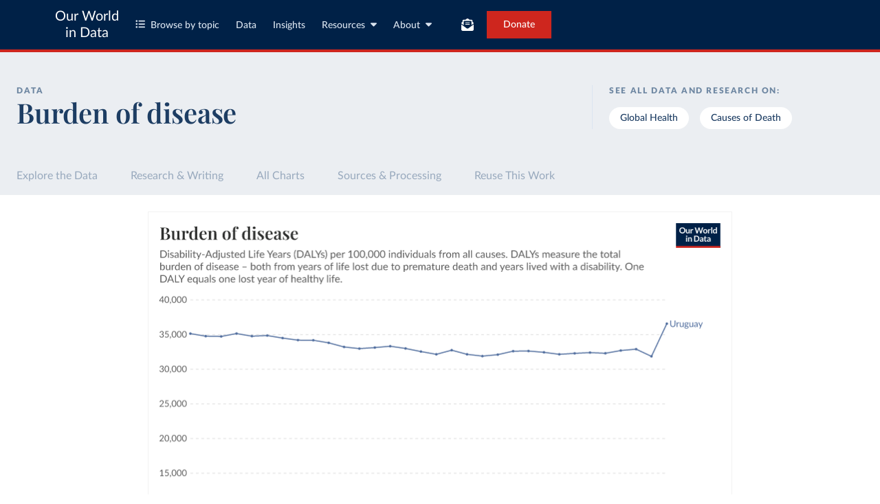

--- FILE ---
content_type: text/css; charset=utf-8
request_url: https://ourworldindata.org/assets/owid.css
body_size: 75898
content:
@charset "UTF-8";.grapher_h3-semibold{display:block;margin:0;font-family:Playfair Display,Georgia,Times New Roman,"Liberation Serif",serif;font-size:18px;font-weight:600;line-height:1.1111;letter-spacing:0}.grapher_h4-semibold{display:block;margin:0;font-family:Playfair Display,Georgia,Times New Roman,"Liberation Serif",serif;font-size:16px;font-weight:600;line-height:1.5;letter-spacing:0}.grapher_h5-black-caps{display:block;margin:0;font-family:Lato,Helvetica Neue,Helvetica,Arial,Liberation Sans,sans-serif;font-size:12px;font-weight:900;line-height:1.3333;letter-spacing:.1em;text-transform:uppercase}.grapher_body-2-semibold{display:block;margin:0;font-family:Lato,Helvetica Neue,Helvetica,Arial,Liberation Sans,sans-serif;font-size:16px;font-weight:600;line-height:1.5;letter-spacing:0}.grapher_body-2-medium{display:block;margin:0;font-family:Lato,Helvetica Neue,Helvetica,Arial,Liberation Sans,sans-serif;font-size:16px;font-weight:500;line-height:1.5;letter-spacing:0}.grapher_body-3-medium{display:block;margin:0;font-family:Lato,Helvetica Neue,Helvetica,Arial,Liberation Sans,sans-serif;font-size:13px;font-weight:500;line-height:1.3846;letter-spacing:0}.grapher_body-3-regular{display:block;margin:0;font-family:Lato,Helvetica Neue,Helvetica,Arial,Liberation Sans,sans-serif;font-size:13px;font-weight:500;line-height:1.3846;letter-spacing:0;font-weight:400}.grapher_body-3-regular-italic{display:block;margin:0;font-family:Lato,Helvetica Neue,Helvetica,Arial,Liberation Sans,sans-serif;font-size:13px;font-weight:500;line-height:1.3846;letter-spacing:0;font-weight:400;font-style:italic}.grapher_body-3-medium-italic{display:block;margin:0;font-family:Lato,Helvetica Neue,Helvetica,Arial,Liberation Sans,sans-serif;font-size:13px;font-weight:500;line-height:1.3846;letter-spacing:0;font-style:italic}.grapher_label-1-medium{display:block;margin:0;font-family:Lato,Helvetica Neue,Helvetica,Arial,Liberation Sans,sans-serif;font-size:14px;font-weight:500;line-height:1.2;letter-spacing:0}.grapher_label-1-regular{display:block;margin:0;font-family:Lato,Helvetica Neue,Helvetica,Arial,Liberation Sans,sans-serif;font-size:14px;font-weight:400;line-height:1.2;letter-spacing:0}.grapher_label-2-regular{display:block;margin:0;font-family:Lato,Helvetica Neue,Helvetica,Arial,Liberation Sans,sans-serif;font-size:13px;font-weight:400;line-height:1.2;letter-spacing:.01em}.grapher_label-2-medium{display:block;margin:0;font-family:Lato,Helvetica Neue,Helvetica,Arial,Liberation Sans,sans-serif;font-size:13px;font-weight:400;line-height:1.2;letter-spacing:.01em;font-weight:500}.GrapherComponent .CommandPalette{position:fixed;top:30px;left:30px;font-size:.8em;background:#fff;z-index:1000;opacity:.95;padding:14px;border-radius:2px;box-shadow:#0000001a 0 0 2px,#00000040 0 2px 2px}.GrapherComponent .CommandPalette .paletteTitle{font-size:1.2em;font-weight:700}.GrapherComponent .CommandPalette .commandCategory{font-weight:700;margin-top:1.4em}.GrapherComponent .CommandPalette .commandCombo{width:5em;display:inline-block}.GrapherComponent .CommandPalette .commandCategory,.GrapherComponent .CommandPalette .commandOption{line-height:1.4em}.GrapherComponent .CommandPalette a{color:#0645ad}.GrapherComponent .CommandPalette a:hover{color:#2272f7}.GrapherComponent .CommandPalette a:active{color:#84b1fb}.GrapherComponent nav.controlsRow .controls{display:flex;justify-content:flex-end;gap:8px}.GrapherComponent nav.controlsRow .controls button.menu-toggle{font:400 13px/16px Lato,Helvetica Neue,Helvetica,Arial,Liberation Sans,sans-serif;letter-spacing:.01em;display:flex;align-items:center;border:1px solid #e7e7e7;border-radius:4px;padding:7px;color:#5b5b5b;white-space:nowrap}.GrapherComponent nav.controlsRow .controls button.menu-toggle:hover{background:#f2f2f2;cursor:pointer}.GrapherComponent nav.controlsRow .controls button.menu-toggle.active,.GrapherComponent nav.controlsRow .controls button.menu-toggle:active{color:#1d3d63;background:#dbe5f0;border:1px solid #dbe5f0}.GrapherComponent nav.controlsRow .controls button.menu-toggle svg{height:12px;margin-right:5px;vertical-align:bottom}.GrapherComponent nav.controlsRow .controls button.menu-toggle label:hover{cursor:pointer}.GrapherComponentSemiNarrow nav.controlsRow .settings-menu button.menu-toggle{min-height:32px}.GrapherComponentSemiNarrow nav.controlsRow .settings-menu button.menu-toggle svg{margin:0 2px}.GrapherComponentSemiNarrow nav.controlsRow .settings-menu button.menu-toggle .label{display:none}.GrapherComponentSemiNarrow nav.controlsRow .entity-selection-menu button.menu-toggle label span{display:none}@container grapher (max-width:575px){.GrapherComponent nav.controlsRow .settings-menu button.menu-toggle{min-height:32px}.GrapherComponent nav.controlsRow .settings-menu button.menu-toggle svg{margin:0 2px}.GrapherComponent nav.controlsRow .settings-menu button.menu-toggle .label{display:none}.GrapherComponent nav.controlsRow .entity-selection-menu button.menu-toggle label span{display:inline}}@container grapher (max-width:675px){.GrapherComponent nav.controlsRow .chart-controls .entity-selection-menu button.menu-toggle label span{display:none}}@container grapher (max-width:725px){.GrapherComponent nav.controlsRow .map-controls .entity-selection-menu button.menu-toggle label span{display:none}}@container grapher (max-width:500px){.GrapherComponent .ContentSwitchers .Tabs__Tab .label{display:none}}@container grapher (max-width:725px){.GrapherComponent .ContentSwitchers .Tabs__Tab{--tab-padding: 12px}}@container grapher (max-width:335px){.GrapherComponent .ContentSwitchers .Tabs__Tab{--tab-padding: 8px}}.AdminApp nav.controlsRow .controls button.menu-toggle label{margin:0}.AdminApp .GrapherSettingsPopover section{background:none}.GrapherSettingsPopover{background:#fff;border-radius:4px;box-shadow:0 4px 23px 4px #0000000f;z-index:140;overflow-y:auto}.GrapherSettingsPopover .GrapherSettingsPopover__Header{background:#fff;margin:0;padding:9px 15px 3px;position:sticky;top:0;z-index:1}.GrapherSettingsPopover .GrapherSettingsPopover__Header .overlay-header{padding:0}.GrapherSettingsPopover .GrapherSettingsPopover__Content button{display:flex;align-items:center;color:#767676;background:#fff;border:1px solid #e7e7e7;font:400 13px/16px Lato,Helvetica Neue,Helvetica,Arial,Liberation Sans,sans-serif;letter-spacing:.01em;border-radius:4px;padding:7px;height:40px}.GrapherSettingsPopover .GrapherSettingsPopover__Content button:hover{background:#f2f2f2;cursor:pointer}.GrapherSettingsPopover .GrapherSettingsPopover__Content button:hover:not(.active){color:#5b5b5b}.GrapherSettingsPopover .GrapherSettingsPopover__Content button.active,.GrapherSettingsPopover .GrapherSettingsPopover__Content button:active{background:#dbe5f0;border:1px solid #dbe5f0}.GrapherSettingsPopover .GrapherSettingsPopover__Content button.active{cursor:default;color:#1d3d63}.GrapherSettingsPopover .GrapherSettingsPopover__Content section{font:400 14px/1.2 Lato,Helvetica Neue,Helvetica,Arial,Liberation Sans,sans-serif;color:#767676;padding:1em 0;margin:0 15px}.GrapherSettingsPopover .GrapherSettingsPopover__Content section .config-name{font:700 14px/1.2 Lato,Helvetica Neue,Helvetica,Arial,Liberation Sans,sans-serif;color:#5b5b5b;list-style:none}.GrapherSettingsPopover .GrapherSettingsPopover__Content section .config-name svg{color:#a1a1a1;height:13px;padding:0 .333em}.GrapherSettingsPopover .GrapherSettingsPopover__Content section .labeled-switch .labeled-switch-subtitle,.GrapherSettingsPopover .GrapherSettingsPopover__Content section .config-subtitle{font-size:13px;margin:5px 0}.GrapherSettingsPopover .GrapherSettingsPopover__Content section .config-toggle{display:flex;flex-wrap:wrap;justify-content:space-between;padding:.5em 0}.GrapherSettingsPopover .GrapherSettingsPopover__Content section+section{border-top:1px solid #e7e7e7}.GrapherSettingsPopover .GrapherSettingsPopover__Content section .config-toggle label{flex-basis:100%;color:#5b5b5b;margin-bottom:.5em}.GrapherSettingsPopover .GrapherSettingsPopover__Content section .config-toggle button{width:calc(50% - 5px);padding:7px 16px}.GrapherSettingsPopover .GrapherSettingsPopover__Content section .labeled-switch{margin:14px 0;display:block}.GrapherSettingsPopover .GrapherSettingsPopover__Content section .config-list{display:flex;flex-direction:column;gap:8px;padding:7px 0}.GrapherSettingsPopover .GrapherSettingsPopover__Content section .config-list button{width:100%}.GrapherSettingsPopover .GrapherSettingsPopover__Content section .config-list button .faceting-icon{display:flex;flex-wrap:wrap;width:34px;height:24px;justify-content:space-between;margin-right:8px}.GrapherSettingsPopover .GrapherSettingsPopover__Content section .config-list button .faceting-icon span{display:inline-block;width:100%;height:100%;border-radius:2px;background:#e7e7e7}.GrapherSettingsPopover .GrapherSettingsPopover__Content section .config-list button.entity span{width:10px;height:10px}.GrapherSettingsPopover .GrapherSettingsPopover__Content section .config-list button.metric span{width:10px;height:10px;border-radius:5px}.GrapherSettingsPopover .GrapherSettingsPopover__Content section .config-list button.active span{background:#a4b6ca}.GrapherSettingsPopover .GrapherSettingsPopover__Content section .config-list button:hover:not(.active) span{background:#dadada}.GrapherSettingsPopover .GrapherSettingsPopover__Content section .config-list button:active:not(.active) span{background:#767676}.GrapherComponent .map-region-dropdown{flex:0 1 155px}.GrapherComponent .CaptionedChart{width:100%}.GrapherComponent .HeaderHTML,.GrapherComponent .SourcesFooterHTML{font-family:Lato,Helvetica Neue,Helvetica,Arial,Liberation Sans,sans-serif;font-feature-settings:"liga","kern","calt","lnum";font-size:16px;-webkit-font-smoothing:antialiased}.GrapherComponent .controlsRow{width:100%;display:flex;justify-content:space-between;gap:16px}.GrapherComponent .controlsRow .controls{width:100%}.GrapherComponent .relatedQuestion{font-size:12px;display:flex;justify-content:flex-end;align-items:center;border-top:1px solid #f2f2f2;position:absolute;bottom:0;color:#5b5b5b;font-weight:700}.GrapherComponent .relatedQuestion a{font-weight:400;white-space:nowrap;overflow:hidden;text-overflow:ellipsis;text-decoration-line:underline;text-underline-offset:auto}.GrapherComponent .relatedQuestion a:hover{text-decoration-line:none}.GrapherComponent .relatedQuestion a,.GrapherComponent .relatedQuestion svg{color:inherit}.GrapherComponent .relatedQuestion svg{margin-left:4px;font-size:.9em;vertical-align:unset}.GrapherComponent .GrapherTimeline{width:100%;height:32px;display:flex;align-items:center;justify-content:center;font-size:1em}.GrapherComponent .GrapherTimeline .GrapherTimeline__TimelineEdgeButton{font-size:13px;color:#5b5b5b;height:100%;font-weight:400;padding:0 8px;place-content:center;margin-right:0;cursor:pointer;-webkit-user-select:none;user-select:none;border:1px solid transparent}.GrapherComponent .GrapherTimeline.GrapherTimeline--touch .GrapherTimeline__TimelineEdgeButton{border-radius:4px;background-color:#f2f2f2}.GrapherComponent .GrapherTimeline.GrapherTimeline--touch .GrapherTimeline__TimelineEdgeButton:hover{background:#e7e7e7}.GrapherComponent .GrapherTimeline.GrapherTimeline--touch .GrapherTimeline__TimelineEdgeButton:active{background:#dbe5f0;color:#1d3d63}.GrapherComponent .GrapherTimeline .GrapherTimeline__PlayButton{margin-right:7px}.GrapherComponent .GrapherTimeline .GrapherTimeline__Slider{height:2px;flex-grow:1;background:#e7e7e7;position:relative;display:flex;align-items:center;margin-left:20px;margin-right:20px;padding:12px 0}.GrapherComponent .GrapherTimeline .GrapherTimeline__Handle{position:absolute;z-index:1;margin-left:-16px;cursor:col-resize;padding:10px 6px}.GrapherComponent .GrapherTimeline .GrapherTimeline__Handle.hoverMarker{cursor:pointer;pointer-events:none}.GrapherComponent .GrapherTimeline .GrapherTimeline__Handle.hoverMarker>.GrapherTimeline__HandleKnob{background:#a1a1a1}.GrapherComponent .GrapherTimeline .GrapherTimeline__Handle .GrapherTimeline__HandleKnob{height:20px;width:20px;border-radius:100%;background:#a1a1a1;border:2px solid #fff;z-index:1;pointer-events:none;transform:scale(1);transition:transform .1s ease-out}.GrapherComponent .GrapherTimeline .GrapherTimeline__Handle .EditableTimeTooltip{font-size:13px;color:#5b5b5b;white-space:nowrap;position:absolute;top:50%;transform:translateY(-50%)}.GrapherComponent .GrapherTimeline .GrapherTimeline__Handle .EditableTimeTooltip.EditableTimeTooltip--left{right:100%;margin-right:4px}.GrapherComponent .GrapherTimeline .GrapherTimeline__Handle .EditableTimeTooltip.EditableTimeTooltip--right{left:100%;margin-left:4px}.GrapherComponent .GrapherTimeline .GrapherTimeline__Handle .EditableTimeTooltip .EditableTimeTooltip__Button{cursor:text;padding:0 8px;height:32px;background:#fff;border:1px solid #e7e7e7;border-radius:4px;font-weight:400;transition:border-color .15s ease}.GrapherComponent .GrapherTimeline .GrapherTimeline__Handle .EditableTimeTooltip .EditableTimeTooltip__Button:hover{border-color:#bed2e7}.GrapherComponent .GrapherTimeline .GrapherTimeline__Handle .EditableTimeTooltip .EditableTimeTooltip__InputWrapper{display:inline-grid;vertical-align:top;align-items:center;position:relative;min-width:50px;max-width:140px}.GrapherComponent .GrapherTimeline .GrapherTimeline__Handle .EditableTimeTooltip .EditableTimeTooltip__InputWrapper:after{content:attr(data-value) " ";visibility:hidden;white-space:pre;grid-area:1/1/2/2;font-size:13px;font-weight:400;padding:0 8px;height:32px;border:1px solid transparent}.GrapherComponent .GrapherTimeline .GrapherTimeline__Handle .EditableTimeTooltip .EditableTimeTooltip__Input{grid-area:1/1/2/2;width:100%;min-width:50px;max-width:140px;height:32px;background:#fff;border:1px solid #6e87a2;color:inherit;font-size:13px;font-weight:400;padding:0 8px;margin:0;text-align:center;outline:none;border-radius:4px;cursor:text}.GrapherComponent .GrapherTimeline .GrapherTimeline__Handle .EditableTimeTooltip .EditableTimeTooltip__Input::-webkit-inner-spin-button,.GrapherComponent .GrapherTimeline .GrapherTimeline__Handle .EditableTimeTooltip .EditableTimeTooltip__Input::-webkit-outer-spin-button{-webkit-appearance:none;margin:0}.GrapherComponent .GrapherTimeline .GrapherTimeline__Handle .EditableTimeTooltip .EditableTimeTooltip__Input[type=number]{-moz-appearance:textfield;-webkit-appearance:textfield;appearance:textfield}.GrapherComponent .GrapherTimeline .GrapherTimeline__Handle .SimpleTimeTooltip{font-size:12px;line-height:16px;color:#fff;white-space:nowrap;position:absolute;bottom:100%;left:50%;transform:translate(-50%);background-color:#4e4e4e;padding:8px;border-radius:4px;pointer-events:none}.GrapherComponent .GrapherTimeline .GrapherTimeline__Handle .SimpleTimeTooltip:after{content:"";position:absolute;top:100%;left:50%;transform:translate(-50%);border:4px solid transparent;border-top-color:#4e4e4e}.GrapherComponent .GrapherTimeline .GrapherTimeline__Interval{position:absolute;height:2px;background:#a4b6ca;padding:10px 0;cursor:grab}.GrapherComponent .GrapherTimeline .GrapherTimeline__Interval:hover{height:3px}.GrapherComponent .GrapherTimeline .GrapherTimeline__Interval:active{cursor:grabbing}.GrapherComponent .GrapherTimeline .GrapherTimeline__Interval.GrapherTimeline__HoverInterval{background:#a1a1a1;pointer-events:none}.GrapherComponent .GrapherTimeline .GrapherTimeline__Handle,.GrapherComponent .GrapherTimeline .GrapherTimeline__Interval,.GrapherComponent .GrapherTimeline .GrapherTimeline__Slider{box-sizing:content-box!important;background-clip:content-box!important}.GrapherComponent .GrapherTimeline.GrapherTimeline--hover .GrapherTimeline__Handle>.GrapherTimeline__HandleKnob{transform:scale(1.3)}.GrapherComponent .GrapherTimeline.GrapherTimeline--hover .GrapherTimeline__Handle:not(.hoverMarker)>.GrapherTimeline__HandleKnob{background:#6e87a2}.GrapherComponent .GrapherTimeline__DateInput{background:#fff;border:1px solid #6e87a2;color:inherit;font-size:13px;font-weight:400;letter-spacing:.13px;padding:8px;margin:0;text-align:center;outline:none;height:32px;border-radius:4px;box-sizing:border-box;display:flex;align-items:center;justify-content:center;min-width:120px;cursor:text}.GrapherComponent .GrapherTimeline__DateInput:focus-within{border-color:#6e87a2}.GrapherComponent .GrapherTimeline__DateInput .GrapherTimeline__DateInputField{display:flex;gap:2px;outline:none}.GrapherComponent .GrapherTimeline__DateInput .GrapherTimeline__DateInputSegment{padding:0 2px;font:inherit;color:inherit;outline:none;border-radius:2px;text-align:center;cursor:text}.GrapherComponent .GrapherTimeline__DateInput .GrapherTimeline__DateInputSegment[data-placeholder]{color:#a1a1a1}.GrapherComponent .GrapherTimeline__DateInput .GrapherTimeline__DateInputSegment[data-focused]{background:#dbe5f0;color:#1d3d63}.GrapherComponent .GrapherTimeline__DateInput .GrapherTimeline__DateInputSegment[data-type=literal]{padding:0 1px}.ContentSwitchers__OverflowMenu{border-radius:4px;background-color:#fff;box-shadow:0 4px 40px #0000000f}.ContentSwitchers__OverflowMenuItem{display:block;font-family:Lato,Helvetica Neue,Helvetica,Arial,Liberation Sans,sans-serif;font-size:13px;font-weight:400;line-height:1.2;letter-spacing:.01em;font-weight:500;margin:4px 0;padding:0 16px;height:32px;display:flex;align-items:center;color:#767676;cursor:pointer;width:100%;background-color:#fff}.ContentSwitchers__OverflowMenuItem:hover{background-color:#f2f2f2}.ContentSwitchers__OverflowMenuItem:focus-visible{color:#1d3d63;background-color:#dbe5f0}.ContentSwitchers__OverflowMenuItem:focus-visible svg{color:#6e87a2}.Tabs.ContentSwitchers .Tabs__Tab .label,.ContentSwitchers__OverflowMenuItem .label{margin-left:6px}.Tabs.ContentSwitchers .Tabs__Tab svg,.ContentSwitchers__OverflowMenuItem svg{color:#a1a1a1}.Tabs.ContentSwitchers .Tabs__Tab svg.custom-icon,.ContentSwitchers__OverflowMenuItem svg.custom-icon{--size: $icon-width;display:inline-block;height:var(--size);width:var(--size);vertical-align:-1.625px}.Tabs.ContentSwitchers .Tabs__Tab svg.custom-icon.scatter,.Tabs.ContentSwitchers .Tabs__Tab svg.custom-icon.marimekko,.Tabs.ContentSwitchers .Tabs__Tab svg.custom-icon.slope,.ContentSwitchers__OverflowMenuItem svg.custom-icon.scatter,.ContentSwitchers__OverflowMenuItem svg.custom-icon.marimekko,.ContentSwitchers__OverflowMenuItem svg.custom-icon.slope{--size: 14px}.Tabs.ContentSwitchers .Tabs__Tab[data-selected] svg,.ContentSwitchers__OverflowMenuItem[data-selected] svg{color:#6e87a2}.GrapherComponent .Tabs.ContentSwitchers .Tabs__Tab.ContentSwitchers__OverflowMenuButton{padding:0 8px}.GrapherComponent .Tabs.ContentSwitchers .Tabs__Tab.ContentSwitchers__OverflowMenuButton[data-selected]{background:#fff;color:#767676}.GrapherComponent .Tabs.ContentSwitchers .Tabs__Tab.active{color:#1d3d63;background-color:#dbe5f0}.GrapherComponent .Tabs.ContentSwitchers .Tabs__Tab.active svg{color:#6e87a2}.GrapherComponent .ActionButtons{margin:0;padding:0;white-space:nowrap}.GrapherComponent .ActionButtons ul{display:flex;list-style:none;height:32px;padding:0}.GrapherComponent .ActionButtons li{height:100%;display:inline-block;position:relative}.GrapherComponent .ActionButtons li+li{margin-left:8px}.GrapherComponent div.ActionButton{--light-fill: #f2f2f2;--hover-fill: #e7e7e7;--active-fill: #dbe5f0;--text-color: #5b5b5b;height:100%;border-radius:4px;position:relative}.GrapherComponent div.ActionButton.ActionButton--exploreData{--light-fill: #dbe5f0;--hover-fill: #dbe5f0;--active-fill: #ebeef2;--text-color: #1d3d63;--hover-decoration: underline}.GrapherComponent div.ActionButton.ActionButton--donate{--light-fill: rgba(206, 38, 30, .15);--hover-fill: rgba(244, 163, 159, .15);--active-fill: var(--hover-fill);--text-color: #ce261e}.GrapherComponent div.ActionButton button,.GrapherComponent div.ActionButton a{display:flex;align-items:center;gap:8px;height:100%;width:100%;cursor:pointer;color:var(--text-color);font-size:13px;font-weight:500;padding:0 12px;border-radius:inherit;background-color:var(--light-fill);position:relative;letter-spacing:.01em}.GrapherComponent div.ActionButton button svg,.GrapherComponent div.ActionButton a svg{font-size:12px}.GrapherComponent div.ActionButton button.icon-only,.GrapherComponent div.ActionButton a.icon-only{justify-content:center;padding:0}.GrapherComponent div.ActionButton button:visited,.GrapherComponent div.ActionButton a:visited{color:var(--text-color)}.GrapherComponent div.ActionButton button:hover,.GrapherComponent div.ActionButton a:hover{background-color:var(--hover-fill);text-decoration:var(--hover-decoration)}.GrapherComponent div.ActionButton button:active,.GrapherComponent div.ActionButton button.active,.GrapherComponent div.ActionButton a:active,.GrapherComponent div.ActionButton a.active{color:#1d3d63;background-color:var(--active-fill)}.GrapherComponent.GrapherComponentNarrow .ShareMenu .embed{display:none}.GrapherComponent .ShareMenu{position:absolute;bottom:40px;text-align:left;background:#fff;box-shadow:0 4px 40px #0000000f;padding:4px 0;z-index:3;border-radius:4px}.GrapherComponent .ShareMenu h2{font-family:Lato,Helvetica Neue,Helvetica,Arial,Liberation Sans,sans-serif;margin:0;font-size:12px;font-weight:700;color:#767676;height:28px;line-height:28px;padding:0 16px}.GrapherComponent .ShareMenu a{font-size:13px;display:flex;align-items:center;text-align:left;color:#5b5b5b;text-decoration:none;white-space:normal;padding:12px 16px;letter-spacing:.01em}.GrapherComponent .ShareMenu a:hover{background-color:#f2f2f2}.GrapherComponent .ShareMenu a:active{background-color:#dbe5f0;color:#1d3d63}.GrapherComponent .ShareMenu a>.icon{margin-right:6px;flex:0 0 16px}.GrapherComponent .modal-overlay{--modal-padding: 24px;position:absolute;inset:-1px;background-color:#0006;z-index:30}.GrapherComponent .modal-overlay .modal-wrapper{position:relative;height:100%}.GrapherComponent .modal-overlay .modal-wrapper .modal-content{position:absolute;border-radius:4px;background:#fff;box-shadow:0 4px 30px #00000026;min-height:150px}.GrapherComponent.GrapherComponentNarrow .modal-overlay{--modal-padding: 16px}.GrapherComponent .embed-modal-content{color:#5b5b5b;display:flex;flex-direction:column;height:100%}.GrapherComponent .embed-modal-content>*{flex-shrink:0}.GrapherComponent .embed-modal-content .scrollable{flex:1 1 auto;overflow-y:auto;padding:0 var(--modal-padding) var(--modal-padding);width:100%}.GrapherComponent .embed-modal-content p{margin-bottom:16px}.GrapherComponent .embed-modal-content .embed-modal--options{display:flex;gap:32px;flex-direction:column}.GrapherComponent .embed-modal-content .embed-modal--option-title{color:#5b5b5b}.GrapherComponent .embed-modal-content .embed-modal--option-description{color:#767676}.GrapherComponent .embed-modal-hide-controls{margin-top:16px}.GrapherComponent .download-modal-content{color:#5b5b5b;display:flex;flex-direction:column}.GrapherComponent .download-modal-content .download-modal__tab-list{--tabs-font-size: 14px;padding:0 var(--modal-padding)}.GrapherComponent .download-modal-content .download-modal__tab-list .Tabs__Tab{flex-basis:100%}.GrapherComponent .download-modal-content .download-modal__tab-panel{margin-top:16px;flex:1 1 auto;overflow-y:auto;position:relative;min-height:100px}.GrapherComponent .download-modal-content .download-modal__tab-content{padding:0 var(--modal-padding);margin-bottom:24px}.GrapherComponent .download-modal-content .download-modal__vis-section{display:flex;flex-direction:column;gap:16px}.GrapherComponent .download-modal-content .download-modal__data-section{padding-bottom:16px;display:flex;flex-direction:column;gap:8px}.GrapherComponent .download-modal-content .download-modal__data-section+.download-modal__data-section{border-top:1px solid #f2f2f2;padding-top:16px}.GrapherComponent .download-modal-content .download-modal__data-section:last-child{padding-bottom:0}.GrapherComponent .download-modal-content .download-modal__download-button{display:flex;flex-direction:row;align-items:center;color:#1d3d63;background-color:#f0f4fa;width:100%;padding:16px;text-align:left;cursor:pointer}.GrapherComponent .download-modal-content .download-modal__download-button:not(.download-modal__download-button--loading):hover,.GrapherComponent .download-modal-content .download-modal__download-button:not(.download-modal__download-button--loading):active{background-color:#e7f2ff}.GrapherComponent .download-modal-content .download-modal__download-button+.download-modal__download-button{margin-top:2px}.GrapherComponent .download-modal-content .download-modal__download-button .download-modal__option-icon{margin-right:12px;display:flex}.GrapherComponent .download-modal-content .download-modal__download-button .download-modal__download-preview-img img{display:block;box-shadow:0 0 #31250208,0 6px 13px #31250208,0 93px 37px #31250203,0 145px 41px #31250200;padding:0;margin:0 24px 0 0}.GrapherComponent .download-modal-content .download-modal__download-button .download-modal__download-button-content{flex:1}.GrapherComponent .download-modal-content .download-modal__download-button .download-modal__download-button-description-wrapper{position:relative}.GrapherComponent .download-modal-content .download-modal__download-button .download-modal__download-button-description,.GrapherComponent .download-modal-content .download-modal__download-button .download-modal__download-button-loading-label{color:#577291}.GrapherComponent .download-modal-content .download-modal__download-button.download-modal__download-button--loading .download-modal__download-button-description{visibility:hidden}.GrapherComponent .download-modal-content .download-modal__download-button .download-modal__download-button-loading-label{position:absolute;top:0;left:0;right:0}.GrapherComponent .download-modal-content .download-modal__download-button .download-modal__download-icon{padding:0 8px 0 16px;font-size:16px}.GrapherComponent .download-modal-content .download-modal__download-button.download-modal__download-button--variant-copy{display:flex;padding:8px 12px;margin-right:0;margin-left:auto;gap:4px;font-size:11px;width:auto}.GrapherComponent .download-modal-content .download-modal__download-button.download-modal__download-button--loading{cursor:not-allowed;opacity:.8}.GrapherComponent .download-modal-content .download-modal__config-list{display:flex;flex-direction:column;gap:16px;padding-bottom:8px;padding-top:16px}.GrapherComponent .download-modal-content .download-modal__config-list+.download-modal__config-list{border-top:1px solid #f2f2f2}.GrapherComponent .download-modal-content .download-modal__config-list .label{display:block;margin:0;font-family:Lato,Helvetica Neue,Helvetica,Arial,Liberation Sans,sans-serif;font-size:14px;font-weight:400;line-height:1.2;letter-spacing:0}.GrapherComponent .download-modal-content .download-modal__config-list p{margin-top:4px;margin-bottom:0;margin-left:24px;font-size:13px;line-height:1.3}.GrapherComponent .download-modal-content .download-modal__config-list code{background-color:#f2f2f2;color:#5b5b5b;padding:2px 4px;font-family:Menlo,Courier New,Courier,monospace;font-feature-settings:"liga" 0;white-space:normal;-webkit-box-decoration-break:clone;box-decoration-break:clone}.GrapherComponent .download-modal-content .download-modal__api-urls{display:flex;flex-direction:column;gap:16px}.GrapherComponent .download-modal-content .download-modal__sources{font-size:14px;line-height:1.3}.GrapherComponent .download-modal-content .download-modal__data-sources{line-height:1.4;margin-bottom:4px}.GrapherComponent .download-modal-content .download-modal__data-sources .download-modal__data-sources-list{display:inline;list-style:none}.GrapherComponent .download-modal-content .download-modal__data-sources .download-modal__data-sources-list li{display:inline}.GrapherComponent .download-modal-content .download-modal__data-sources .download-modal__data-sources-list li:after{display:inline-block;white-space:pre;content:"; "}.GrapherComponent .download-modal-content .download-modal__data-sources .download-modal__data-sources-list li:last-child:after{content:none}.GrapherComponent .download-modal-content .download-modal__data-sources .download-modal__data-sources-list li a{color:#1d3d63;text-decoration:underline;text-underline-offset:4px;color:#5b5b5b}.GrapherComponent .download-modal-content .download-modal__data-sources .download-modal__data-sources-list li a:visited{color:#631d49}.GrapherComponent .download-modal-content .download-modal__data-sources .download-modal__data-sources-list li a:hover{text-decoration:none}.GrapherComponent .download-modal-content .download-modal__callout{background:#f2f2f2;padding:16px}.GrapherComponent .download-modal-content .download-modal__callout svg{margin-right:8px}.GrapherComponent .download-modal-content .download-modal__callout .title{font-size:16px;color:#1d3d63}.GrapherComponent .download-modal-content .download-modal__callout p{color:#577291;margin:8px 0 0;line-height:1.3}.GrapherComponent .download-modal-content .download-modal__callout ul{margin:0;padding-left:18px;line-height:1.5}.GrapherComponent .download-modal-content .download-modal__callout a{color:#577291;text-decoration:underline;text-underline-offset:4px;text-underline-offset:2px}.GrapherComponent .download-modal-content .download-modal__callout a:visited{color:#91577c}.GrapherComponent .download-modal-content .download-modal__callout a:hover{text-decoration:none}.GrapherComponent .download-modal-content .download-modal__code-blocks,.GrapherComponent .download-modal-content .download-modal__api-urls{display:flex;flex-direction:column;gap:16px}.GrapherComponent .download-modal-content .download-modal__code-blocks h4,.GrapherComponent .download-modal-content .download-modal__api-urls h4{margin-bottom:8px;font-size:14px}.GrapherComponent .download-modal-content .download-modal__heading-with-caption{margin-bottom:8px}.GrapherComponent .download-modal-content .download-modal__heading-with-caption h3{margin-bottom:6px}.GrapherComponent .download-modal-content .download-modal__heading-with-caption p{color:#767676;margin:0}.GrapherComponent .download-modal-content .download-modal__heading-with-caption a{color:#1d3d63;text-decoration:underline;text-underline-offset:4px;color:#767676}.GrapherComponent .download-modal-content .download-modal__heading-with-caption a:visited{color:#631d49}.GrapherComponent .download-modal-content .download-modal__heading-with-caption a:hover{text-decoration:none}.GrapherComponent.GrapherComponentNarrow .download-modal-content .download-modal__download-preview-img img{display:none}.GrapherComponent .entity-selector{--padding: var(--modal-padding, 16px);color:#5b5b5b;display:flex;flex-direction:column;height:100%}.GrapherComponent .entity-selector>*{flex-shrink:0}.GrapherComponent .entity-selector .scrollable{flex:1 1 auto;overflow-y:auto;width:100%;position:relative}.GrapherComponent .entity-selector .entity-selector__search-bar{padding:0 var(--padding) 8px var(--padding)}.GrapherComponent .entity-selector .entity-selector__sort-bar{padding:0 var(--padding);margin-top:8px;margin-bottom:16px}.GrapherComponent .entity-selector .entity-selector__sort-bar .entity-selector__sort-dropdown-and-button{display:flex;align-items:center}.GrapherComponent .entity-selector .entity-selector__sort-bar .entity-selector__sort-dropdown{flex-grow:1}.GrapherComponent .entity-selector .entity-selector__sort-bar .entity-selector__sort-dropdown .control .label svg{transform:rotate(-90deg)}.GrapherComponent .entity-selector .entity-selector__sort-bar button.sort{flex-shrink:0;margin-left:8px;display:flex;align-items:center;justify-content:center;position:relative;height:32px;width:32px;padding:7px;color:#5b5b5b;background:#f2f2f2;border:none;border-radius:4px}.GrapherComponent .entity-selector .entity-selector__sort-bar button.sort svg{height:14px;width:14px}.GrapherComponent .entity-selector .entity-selector__sort-bar button.sort:hover:not(:disabled){background:#e7e7e7;cursor:pointer}.GrapherComponent .entity-selector .entity-selector__sort-bar button.sort:active:not(:disabled){color:#1d3d63;background:#dbe5f0;border:1px solid #dbe5f0}.GrapherComponent .entity-selector .entity-selector__sort-bar button.sort:disabled{background:#f2f2f2;color:#a1a1a1}.GrapherComponent .entity-selector .entity-selector__sort-dropdown-menu{width:calc(var(--trigger-width) + 8px + 32px)}.GrapherComponent .entity-selector .entity-selector__filter-bar{margin-top:16px;margin-bottom:8px}.GrapherComponent .entity-selector .entity-selector__content{margin:0 var(--padding) 8px var(--padding)}.GrapherComponent .entity-selector .entity-selector__content .entity-section+.entity-section{margin-top:16px}.GrapherComponent .entity-selector .entity-selector__content .entity-section__header{width:100%;display:flex;align-items:center;justify-content:space-between}.GrapherComponent .entity-selector .entity-selector__content .entity-section__header button{background:none;border:none;color:#5b5b5b;font-size:13px;font-weight:500;letter-spacing:.01em;text-decoration-line:underline;text-underline-offset:3px;cursor:pointer;margin-bottom:8px}.GrapherComponent .entity-selector .entity-selector__content .entity-section__header button:hover{text-decoration:none}.GrapherComponent .entity-selector .entity-selector__content .entity-section__header button:active{background:#f7f7f7}.GrapherComponent .entity-selector .entity-selector__content .entity-section__header button:disabled{color:#c6c6c6;text-decoration:none;cursor:default}.GrapherComponent .entity-selector .entity-selector__content .entity-section__title{letter-spacing:.01em;margin-bottom:8px}.GrapherComponent .entity-selector .entity-selector__content .entity-search-results{margin-top:8px}.GrapherComponent .entity-selector .entity-selector__content .selectable-entity{display:flex;justify-content:space-between}.GrapherComponent .entity-selector .entity-selector__content .selectable-entity .checkbox,.GrapherComponent .entity-selector .entity-selector__content .selectable-entity .radio{width:100%}.GrapherComponent .entity-selector .entity-selector__content .selectable-entity label{display:block;padding:9px 8px 9px 16px;cursor:pointer}.GrapherComponent .entity-selector .entity-selector__content .selectable-entity .custom,.GrapherComponent .entity-selector .entity-selector__content .selectable-entity .outer{left:16px;top:9px}.GrapherComponent .entity-selector .entity-selector__content .selectable-entity:hover{background:#dbe5f066}.GrapherComponent .entity-selector .entity-selector__content .selectable-entity:hover .value{color:#5b5b5b}.GrapherComponent .entity-selector .entity-selector__content .selectable-entity--muted{opacity:.4}.GrapherComponent .entity-selector .entity-selector__content .selectable-entity--with-bar:hover{background:#dbe5f099}.GrapherComponent .entity-selector .entity-selector__content .selectable-entity .value{color:#767676;white-space:nowrap;margin-left:12px;padding-top:9px;padding-right:8px}.GrapherComponent .entity-selector .entity-selector__content .selectable-entity .bar{position:absolute;top:0;left:0;height:100%;background:#ebeef2;z-index:-1}.GrapherComponent .entity-selector .entity-selector__content .selectable-entity .label-with-location-icon--no-line-break{white-space:nowrap}.GrapherComponent .entity-selector .entity-selector__content .selectable-entity .label-with-location-icon svg{margin-left:6px;font-size:.9em;color:#a1a1a1}.GrapherComponent .entity-selector .entity-selector__content .selectable-entity .label-with-location-icon svg:focus:not(:focus-visible){outline:none}.GrapherComponent .entity-selector .entity-selector__content li{position:relative;z-index:0;background:#fff}.GrapherComponent .entity-selector .entity-selector__content ul{margin:0;padding:0;list-style-type:none}.GrapherComponent .entity-selector .entity-selector__content li+li .selectable-entity{border-top:1px solid #f2f2f2}.GrapherComponent .entity-selector .entity-selector__content li:first-of-type .selectable-entity{border-top:1px solid #f2f2f2}.GrapherComponent .entity-selector .entity-selector__content li:last-of-type .selectable-entity{border-bottom:1px solid #f2f2f2}.GrapherComponent .entity-selector .entity-selector__content .hide-top-border li:first-of-type .selectable-entity{border-top:none}.GrapherComponent .DataTableContainer{display:flex;align-items:center;justify-content:center;color:#5b5b5b;font-size:.875em}.GrapherComponent .DataTableContainer .DataTable{width:100%;height:100%;display:flex;flex-direction:column}.GrapherComponent .DataTableContainer .DataTable .caption{flex-shrink:0;font-weight:700;padding-top:2px;padding-bottom:14px}.GrapherComponent .DataTableContainer .DataTable .caption .title-fragments{color:#767676;font-weight:500}.GrapherComponent .DataTableContainer .DataTable .table-wrapper{overflow:auto;border:1px solid #f2f2f2}.GrapherComponent .DataTableContainer .DataTable .title-fragments{color:#767676;font-weight:500}.GrapherComponent .DataTableContainer table{line-height:1.333em;border:none;background:#fff;width:100%;border-collapse:separate;border-spacing:0px}.GrapherComponent .DataTableContainer table thead{position:sticky;z-index:20;top:0}.GrapherComponent .DataTableContainer table .entity,.GrapherComponent .DataTableContainer table .above-entity{position:sticky;left:0;z-index:10;background-color:#fff}.GrapherComponent .DataTableContainer table th.entity,.GrapherComponent .DataTableContainer table th.above-entity{top:0;background-color:#f7f7f7}.GrapherComponent .DataTableContainer table tr.title td:first-child{position:sticky;left:0;z-index:10}.GrapherComponent .DataTableContainer table th,.GrapherComponent .DataTableContainer table td{padding:8px 16px;white-space:nowrap}.GrapherComponent .DataTableContainer table th:not(.entity),.GrapherComponent .DataTableContainer table td:not(.entity){vertical-align:bottom;text-align:right}.GrapherComponent .DataTableContainer table .entity,.GrapherComponent .DataTableContainer table .above-entity{border-right:1px solid #f2f2f2}.GrapherComponent .DataTableContainer table tr>th.dimension~th.dimension,.GrapherComponent .DataTableContainer table tr>th.subdimension-first~th.subdimension-first,.GrapherComponent .DataTableContainer table tr>td.cell-first~td.cell-first{border-left:1px solid #f2f2f2}.GrapherComponent .DataTableContainer table thead th{background-color:#f7f7f7;line-height:19px;border-bottom:1px solid #f2f2f2;font-weight:700;vertical-align:bottom}.GrapherComponent .DataTableContainer table thead th.dimension,.GrapherComponent .DataTableContainer table thead th.entity,.GrapherComponent .DataTableContainer table thead th.subdimension{padding-top:10px;padding-bottom:10px}.GrapherComponent .DataTableContainer table thead th.dimension{text-align:left}.GrapherComponent .DataTableContainer table thead th.dimension .name{display:-webkit-box;-webkit-box-orient:vertical;-webkit-line-clamp:2;line-clamp:2;overflow:hidden;text-overflow:ellipsis;font-weight:500;color:#767676}.GrapherComponent .DataTableContainer table thead th.dimension .name .title-text{font-weight:700;color:#5b5b5b}.GrapherComponent .DataTableContainer table thead th.dimension .title-fragments{text-wrap:auto}.GrapherComponent .DataTableContainer table thead th.dimension .description{color:#5b5b5b;text-align:left;font-weight:500}.GrapherComponent .DataTableContainer table thead th.sortable{cursor:pointer}.GrapherComponent .DataTableContainer table thead th.sortable:hover{background-color:#e7e7e7;border-color:#e7e7e7}.GrapherComponent .DataTableContainer table thead th.sortable .content{display:flex;align-items:start;justify-content:flex-end;gap:6px}.GrapherComponent .DataTableContainer table thead th.sortable.entity .content{justify-content:flex-start}.GrapherComponent .DataTableContainer table thead th.sortable .sort-icon{color:#c6c6c6;font-size:13px;width:19px;text-align:right}.GrapherComponent .DataTableContainer table thead th.sortable .sort-icon.active{color:#5b5b5b!important}.GrapherComponent .DataTableContainer table thead th.sortable:hover .sort-icon{color:#a1a1a1}.GrapherComponent .DataTableContainer table tbody tr:not(.title):nth-child(2n) td{background-color:#f7f7f7}.GrapherComponent .DataTableContainer table tbody td.entity{white-space:normal}.GrapherComponent .DataTableContainer table tbody tr:not(.title):hover td{background-color:#f0f0f0!important}.GrapherComponent .DataTableContainer table tbody tr.title td{text-align:left;background-color:#e7e7e7;font-weight:700}.GrapherComponent .DataTableContainer table tbody .closest-time-notice-icon{cursor:default}.GrapherComponent .DataTableContainer table tbody .closest-time-notice-icon .icon{line-height:12px;font-size:12px;color:#dadada}.GrapherComponent .DataTableContainer table tbody .closest-time-notice-icon+span{margin-left:6px}.GrapherComponent.GrapherComponentMedium .DataTable .caption{padding-top:4px;padding-bottom:8px}.GrapherComponent.GrapherComponentNarrow .DataTable .caption{padding-bottom:4px}.GrapherComponent .closest-time-notice-tippy{max-width:208px;text-align:center;padding:4px}.GrapherComponent .sources-modal-content{display:flex;flex-direction:column;height:100%}.GrapherComponent .sources-modal-content>*{flex-shrink:0}.GrapherComponent .sources-modal-content .overlay-header{padding-bottom:6px}.GrapherComponent .sources-modal-content .scrollable{flex:1 1 auto;overflow-y:auto;padding:0 var(--modal-padding) var(--modal-padding)}.GrapherComponent .sources-modal-content .scrollable--pad-top{padding-top:var(--modal-padding)}.GrapherComponent .sources-modal-content .scrollable .centered{max-width:640px;margin:0 auto;width:100%;height:100%;position:relative;min-height:45px}.GrapherComponent .sources-modal-content .scrollable .centered>.source{padding-bottom:var(--modal-padding)}.GrapherComponent .sources-modal-content .close-button--top-right{position:absolute;top:0;right:0;margin:var(--modal-padding)}.GrapherComponent .sources-modal-content .note-multiple-indicators{margin-top:0;color:#767676;font-size:14px;font-style:italic;font-weight:500}.GrapherComponent .sources-modal-content .sources-modal-tabs{margin-bottom:16px}.GrapherComponent .sources-modal-content .sources-modal-tabs .Tabs__Tab{font-size:13px;padding:8px;margin-right:8px}.GrapherComponent .sources-modal-content .sources-modal-tabs .Tabs__Tab[data-selected] .attribution{color:#577291}.GrapherComponent .sources-modal-content .sources-modal-tabs.Tabs--variant-scroll .Tabs__Tab{max-width:220px}.GrapherComponent .sources-modal-content .sources-modal-tabs .TabsWithDropdown__Row,.GrapherComponent .sources-modal-content .sources-modal-tabs .TabsWithDropdown__MoreButton{gap:8px}.GrapherComponent .sources-modal-content .attribution{color:#767676;margin-left:6px}.GrapherComponent .sources-modal-content .source{color:#767676;--indicator-sources-description-heading: #5b5b5b;--indicator-sources-key-data-title: #5b5b5b;--indicator-sources-content: #767676;--indicator-processing-content-size: 14px;--indicator-processing-background: #f2f2f2;--indicator-processing-title: #5b5b5b;--indicator-processing-content: #767676;--data-processing-content-size: 14px;--data-processing-content: #767676;--expandable-toggle-border: #e7e7e7;--expandable-toggle-title: #5b5b5b;--expandable-toggle-content: #767676;--expandable-toggle-button: #5b5b5b;--expandable-toggle-button-hover: #767676;--expandable-toggle-title-size: 16px;--expandable-toggle-content-size: 14px;--non-expandable-title: #5b5b5b;--non-expandable-border: #e7e7e7;--non-expandable-title-size: 16px;--non-expandable-content-size: 14px}.GrapherComponent .sources-modal-content .source h2{font-family:Playfair Display,Georgia,Times New Roman,"Liberation Serif",serif;font-size:1.5rem;line-height:1.25;font-weight:600;display:block;margin-top:48px;margin-bottom:24px;letter-spacing:0}@media(min-width:769px){.GrapherComponent .sources-modal-content .source h2{font-size:2rem}}.GrapherComponent .sources-modal-content .source h2{font-size:24px;margin-top:0;margin-bottom:8px;color:#5b5b5b}@media(min-width:769px){.GrapherComponent .sources-modal-content .source h2{font-size:24px}}.GrapherComponent .sources-modal-content .source .description-below-title{font-family:Lato,Helvetica Neue,Helvetica,Arial,Liberation Sans,sans-serif;font-size:.875rem;line-height:1.5;font-weight:500;font-size:14px;color:#5b5b5b}.GrapherComponent .sources-modal-content .source .description-below-title p{margin-top:8px;margin-bottom:16px}.GrapherComponent .sources-modal-content .source .description-below-title ul,.GrapherComponent .sources-modal-content .source .description-below-title ol{padding-left:1em;margin:1em 0}.GrapherComponent .sources-modal-content .source .description-below-title ul li+li,.GrapherComponent .sources-modal-content .source .description-below-title ol li+li{margin-top:.5em}.GrapherComponent .sources-modal-content .source .title{margin-right:8px}.GrapherComponent .sources-modal-content .source .title-fragments{color:#767676;font-size:20px}.GrapherComponent .sources-modal-content .source a{color:inherit;text-decoration:underline}.GrapherComponent .sources-modal-content .source a:hover{text-decoration:none}.GrapherComponent .sources-modal-content .source .heading{font-family:Playfair Display,Georgia,Times New Roman,"Liberation Serif",serif;font-size:1.25rem;line-height:1.2;font-weight:600;display:block;letter-spacing:0;font-size:20px;margin-top:32px;margin-bottom:16px;color:#5b5b5b}.GrapherComponent .sources-modal-content .source .heading--tight{margin-bottom:8px}.GrapherComponent .sources-modal-content .source .indicator-sources .ExpandableToggle:first-of-type,.GrapherComponent .sources-modal-content .source .indicator-sources .NonExpandable:first-of-type{border-top:none;padding-top:0}.GrapherComponent .sources-modal-content .source .indicator-sources .ExpandableToggle:first-of-type .ExpandableToggle__button,.GrapherComponent .sources-modal-content .source .indicator-sources .NonExpandable:first-of-type .ExpandableToggle__button{padding-top:0}.GrapherComponent .sources-modal-content .source .indicator-sources--single .NonExpandable{border:none;padding:0}.GrapherComponent .sources-modal-content .source .data-processing{margin-top:0;margin-bottom:16px}.GrapherComponent .sources-modal-content .source .indicator-processing-callout{margin-left:0;margin-right:0}.GrapherComponent .sources-modal-content .source .indicator-processing-callout__title{font-size:12px}.GrapherComponent .sources-modal-content .source .ExpandableToggle__content h1,.GrapherComponent .sources-modal-content .source .ExpandableToggle__content h2,.GrapherComponent .sources-modal-content .source .ExpandableToggle__content h3,.GrapherComponent .sources-modal-content .source .ExpandableToggle__content h4,.GrapherComponent .sources-modal-content .source .ExpandableToggle__content h5,.GrapherComponent .sources-modal-content .source .ExpandableToggle__content h6{color:#5b5b5b;font-family:Lato,Helvetica Neue,Helvetica,Arial,Liberation Sans,sans-serif;font-size:1em!important;margin-top:14px;margin-bottom:6px}.GrapherComponent .sources-modal-content .source .data-citation__item:not(:first-of-type){margin-top:16px}.GrapherComponent .sources-modal-content .source .citation__paragraph{color:#767676;font-size:14px}.GrapherComponent .sources-modal-content .source .citation__type{display:block;line-height:1.5;color:#5b5b5b;font-weight:500;font-size:14px}.GrapherComponent .sources-modal-content .source .indicator-processing .indicator-processing__link{font-family:Lato,Helvetica Neue,Helvetica,Arial,Liberation Sans,sans-serif;font-size:.875rem;line-height:1.5;font-weight:500;font-size:14px;display:inline-block;height:auto;padding:0;text-align:left;color:#5b5b5b;background-color:transparent;text-decoration:underline;text-underline-offset:4px}.GrapherComponent .sources-modal-content .source .indicator-processing .indicator-processing__link:hover{text-decoration:none}.GrapherComponent.GrapherComponentSmall .sources-modal-content .source{--text-small: 13px;--indicator-processing-content-size: var(--text-small);--data-processing-content-size: var(--text-small);--expandable-toggle-title-size: 14px;--expandable-toggle-content-size: var(--text-small);--non-expandable-title-size: 14px;--non-expandable-content-size: var(--text-small)}.GrapherComponent.GrapherComponentSmall .sources-modal-content .source h2{font-size:20px}.GrapherComponent.GrapherComponentSmall .sources-modal-content .source h2+p{font-size:var(--text-small)}.GrapherComponent.GrapherComponentSmall .sources-modal-content .source .heading{font-size:18px}.GrapherComponent.GrapherComponentSmall .sources-modal-content .source .indicator-descriptions .key-info{--indicator-key-info-content-size: var(--text-small);padding:24px}.GrapherComponent.GrapherComponentSmall .sources-modal-content .source .indicator-descriptions .key-info__learn-more,.GrapherComponent.GrapherComponentSmall .sources-modal-content .source .indicator-processing .indicator-processing__link,.GrapherComponent.GrapherComponentSmall .sources-modal-content .source .citation__paragraph,.GrapherComponent.GrapherComponentSmall .sources-modal-content .source .citation__type{font-size:var(--text-small)}.tooltip-container.fixed-bottom{position:fixed;left:50%;bottom:4px;width:calc(100% - 8px);z-index:1070;max-width:400px;transform:translate(-50%)}.tooltip-container.fixed-bottom>.Tooltip{pointer-events:auto}.tooltip-container.fixed-bottom>.Tooltip .content-and-endmatter{max-height:min(186px,28vh);overflow-y:auto;overflow-x:hidden}.tooltip-container>.Tooltip{border-radius:4px;border:1px solid #e7e7e7;box-shadow:0 4px 40px #0003;background:#fff;text-align:left;pointer-events:none;font-family:Lato,Helvetica Neue,Helvetica,Arial,Liberation Sans,sans-serif;font-size:16px}.tooltip-container>.Tooltip .frontmatter{background:#f0f0f0;color:#000;padding:8px 12px;border-radius:3px 3px 0 0}.tooltip-container>.Tooltip .frontmatter .title,.tooltip-container>.Tooltip .frontmatter .subtitle{margin:0;padding:0;line-height:1.125em}.tooltip-container>.Tooltip .frontmatter .title{font-size:14px;font-weight:700;letter-spacing:0;margin-right:4px}.tooltip-container>.Tooltip .frontmatter .title .annotation{display:inline-block;font-weight:400;color:#787878;font-size:.9em}.tooltip-container>.Tooltip .frontmatter .subtitle{margin:4px 0 2px;font-size:12px;font-weight:400;letter-spacing:.01em}.tooltip-container>.Tooltip .frontmatter .subtitle svg.fa-circle-info{color:#787878;margin-right:.5em}.tooltip-container>.Tooltip.plain header{border-radius:3px;background:#fff}.tooltip-container>.Tooltip .content{padding:8px 12px}.tooltip-container>.Tooltip .content>p{margin:0;padding:0}.tooltip-container>.Tooltip .content .variable .definition{color:#767676;font-size:12px;line-height:15px;letter-spacing:.01em;font-weight:700}.tooltip-container>.Tooltip .content .variable .definition .name,.tooltip-container>.Tooltip .content .variable .definition .unit{margin-right:.25em}.tooltip-container>.Tooltip .content .variable .definition .unit,.tooltip-container>.Tooltip .content .variable .definition .projection{font-weight:400;font-style:normal}.tooltip-container>.Tooltip .content .variable .definition .unit:before,.tooltip-container>.Tooltip .content .variable .definition .projection:before{content:"("}.tooltip-container>.Tooltip .content .variable .definition .unit:after,.tooltip-container>.Tooltip .content .variable .definition .projection:after{content:")"}.tooltip-container>.Tooltip .content .variable .values{display:flex;align-items:baseline;justify-content:space-between;color:#2d2d2d;padding:2px 0;line-height:21px;font-size:18px;font-weight:700}.tooltip-container>.Tooltip .content .variable .values .range{display:flex;flex-wrap:wrap;align-items:baseline;column-gap:.2em;flex-grow:1}.tooltip-container>.Tooltip .content .variable .values .range .term{overflow-wrap:anywhere}.tooltip-container>.Tooltip .content .variable .values .range .GrapherTrendArrow{height:14px;padding-right:.15em}.tooltip-container>.Tooltip .content .variable .values .time-notice{position:relative;font-weight:400;font-size:14px;line-height:21px;padding-left:20px;color:#787878}.tooltip-container>.Tooltip .content .variable .values .time-notice svg.fa-circle-info{position:absolute;top:3px;left:0}.tooltip-container>.Tooltip .content .variable.variable--no-name .definition .name{display:none}.tooltip-container>.Tooltip .content .variable.variable--no-name .definition .unit:after,.tooltip-container>.Tooltip .content .variable.variable--no-name .definition .unit:before{content:none}.tooltip-container>.Tooltip .content .variable.variable--no-name .definition:not(:has(.unit)) .projection{display:inline-block}.tooltip-container>.Tooltip .content .variable.variable--no-name .definition:not(:has(.unit)) .projection:first-letter{text-transform:uppercase}.tooltip-container>.Tooltip .content .variable.variable--no-name .definition:not(:has(.unit)) .projection:after,.tooltip-container>.Tooltip .content .variable.variable--no-name .definition:not(:has(.unit)) .projection:before{content:none}.tooltip-container>.Tooltip .content .variable+.variable{margin-top:4px;padding-top:8px;border-top:1px solid #dadada}.tooltip-container>.Tooltip .content table.series-list{color:#2d2d2d;font-size:14px;line-height:22px;font-weight:400;white-space:normal;border-collapse:collapse;width:100%}.tooltip-container>.Tooltip .content table.series-list thead{font-size:12px;letter-spacing:.01em}.tooltip-container>.Tooltip .content table.series-list thead tr td.series-value{font-weight:400}.tooltip-container>.Tooltip .content table.series-list td{vertical-align:baseline}.tooltip-container>.Tooltip .content table.series-list td.series-color{padding-left:0}.tooltip-container>.Tooltip .content table.series-list td.series-color .swatch{width:12px;height:12px;display:inline-block;margin-right:.3em;text-align:left;position:relative}.tooltip-container>.Tooltip .content table.series-list td.series-name{padding-right:.9em;line-height:16px;width:100%}.tooltip-container>.Tooltip .content table.series-list td.series-name .parenthetical{color:#787878}.tooltip-container>.Tooltip .content table.series-list td.series-name .annotation{display:block;color:#787878;font-size:12px;letter-spacing:.01em}.tooltip-container>.Tooltip .content table.series-list td.series-value{font-weight:700;text-align:right;white-space:nowrap}.tooltip-container>.Tooltip .content table.series-list td.series-value.missing:before{content:"No data";color:#dadada}.tooltip-container>.Tooltip .content table.series-list td.series-value+.series-value{padding-left:.5em}.tooltip-container>.Tooltip .content table.series-list td.time-notice{white-space:nowrap;font-weight:400;text-indent:20px;text-align:right;padding-right:0;color:#787878}.tooltip-container>.Tooltip .content table.series-list tr.blurred{color:#dadada}.tooltip-container>.Tooltip .content table.series-list tr.blurred .series-color .swatch{opacity:.25}.tooltip-container>.Tooltip .content table.series-list tr.blurred .series-name span{color:inherit}.tooltip-container>.Tooltip .content table.series-list tr.spacer{line-height:2px;font-size:2px}.tooltip-container>.Tooltip .content table.series-list tr.spacer:before{content:" "}.tooltip-container>.Tooltip .content table.series-list tr.total td{line-height:14px}.tooltip-container>.Tooltip .content table.series-list tr.total td:nth-child(2),.tooltip-container>.Tooltip .content table.series-list tr.total td:nth-child(3){border-top:1px solid #e7e7e7;vertical-align:bottom}.tooltip-container>.Tooltip .content table.series-list tr.total td:last-child:before{content:" ";height:5px;display:block}.tooltip-container>.Tooltip .content table.series-list tr.total--top td:nth-child(2),.tooltip-container>.Tooltip .content table.series-list tr.total--top td:nth-child(3){border-bottom:1px solid #e7e7e7;position:relative;top:-2px}.tooltip-container>.Tooltip .content table.series-list.focal tr:not(.focused,.total) td{opacity:.6}.tooltip-container>.Tooltip .content table.series-list.focal td.series-value{font-weight:400}.tooltip-container>.Tooltip .content table.series-list.focal tr.focused td{font-weight:700}.tooltip-container>.Tooltip .content table.series-list.focal tr.focused td .parenthetical{font-weight:400}.tooltip-container>.Tooltip .content table.series-list.focal tr.focused td.time-notice{font-weight:400}.tooltip-container>.Tooltip .content table.series-list:not(.swatched) td.series-color{display:none}.tooltip-container>.Tooltip .content table.series-list tr.striped .series-color .swatch:before{content:" ";position:absolute;width:100%;height:100%;background:repeating-linear-gradient(-45deg,transparent,transparent 16%,white 16%,white 25%)}.tooltip-container>.Tooltip .content .hoverIndicator circle{stroke-width:1;r:5px}.tooltip-container>.Tooltip .endmatter{position:relative;color:#787878;padding:4px 12px;border-radius:0 0 3px 3px;border-top:1px solid #dadada}.tooltip-container>.Tooltip .endmatter .line{margin:4px 0}.tooltip-container>.Tooltip .endmatter .line.no-icon{font-style:italic}.tooltip-container>.Tooltip .endmatter.multiple-lines .line.no-icon:last-of-type{border-top:1px solid #e7e7e7;padding-top:5px;margin-top:6px}.tooltip-container>.Tooltip .endmatter .icon{position:absolute;width:12px}.tooltip-container>.Tooltip .endmatter .icon.stripes{content:" ";height:12px;background:repeating-linear-gradient(-45deg,#787878,#787878 16%,#fff 16% 25%)}.tooltip-container>.Tooltip .endmatter p{font-size:12px;letter-spacing:.01em;line-height:15px;margin:0}.tooltip-container>.Tooltip .endmatter .icon~p{padding-left:19px}.tooltip-container>.Tooltip .icon-circled-s{--size: 12px;position:relative;width:var(--size);height:var(--size);font-size:var(--size);bottom:-1px}.tooltip-container>.Tooltip .icon-circled-s.as-superscript{--size: 10px;display:inline-block;bottom:.7em;margin-left:2px}.tooltip-container>.Tooltip .icon-circled-s .circle{position:absolute;width:100%;height:100%;border:1px solid #787878;border-radius:50%}.tooltip-container>.Tooltip .icon-circled-s svg{font-size:.6em;position:absolute;top:50%;left:50%;transform:translate(-50%,-50%);color:#787878}.tooltip-container>.Tooltip.dissolve{opacity:0;transition:opacity .2s .2s}.tooltip-container>.Tooltip.dissolve.immediate{transition:opacity .2s}@container grapher (max-width:900px){.tooltip-container .Tooltip .content{padding:4px 12px}.tooltip-container .Tooltip .content .variable .values{font-size:16px;line-height:18px}.tooltip-container .Tooltip .content .variable .values .GrapherTrendArrow{height:12px;padding-right:2px}.tooltip-container .Tooltip .content .variable+.variable{padding-top:4px}.tooltip-container .Tooltip .content table.series-list{font-size:12px;line-height:18px;letter-spacing:.01em}.tooltip-container .Tooltip .content table.series-list tr.total td:last-child:before{height:4px}.tooltip-container .Tooltip .content table.series-list td.series-name .annotation{font-size:10px;line-height:12px}}.sparkline{padding-bottom:4px}.sparkline .HorizontalAxis text{fill:#787878;font-weight:700;font-size:10px;transform:translate(2px,2px)}.sparkline .HorizontalAxis text:last-child{transform:translate(-2px,2px)}.sparkline .AxisGridLines.horizontalLines line{stroke-dasharray:0;stroke-linecap:square;stroke:#dadada}.sparkline .AxisGridLines.horizontalLines line:nth-child(2){stroke:#787878}.sparkline line.max-line{stroke-linecap:square;stroke:#dadada}.sparkline .axis-label text{font:400 10px Lato;letter-spacing:.01em;font-style:italic;text-anchor:end;fill:#787878}.sparkline .axis-label text.outline{stroke:#ffffffd9;stroke-width:2px}.GrapherComponent .SourcesFooterHTML{text-align:left;color:#5b5b5b}.GrapherComponent .SourcesFooterHTML a{text-underline-offset:auto;color:#5b5b5b}.GrapherComponent .SourcesFooterHTML a:visited{color:#5b5b5b}.GrapherComponent .SourcesFooterHTML p{margin:0}.GrapherComponent .SourcesFooterHTML .sources a.learn-more-about-data,.GrapherComponent .SourcesFooterHTML .note a{text-decoration:underline}.GrapherComponent .SourcesFooterHTML .sources a.learn-more-about-data:hover,.GrapherComponent .SourcesFooterHTML .note a:hover{text-decoration:none}.GrapherComponent .SourcesFooterHTML .sources .markdown-text-wrap__line:last-child{display:inline-block}.GrapherComponent .SourcesFooterHTML .license{white-space:nowrap}.GrapherComponent .SourcesFooterHTML .license a{text-decoration:none}.GrapherComponent .SourcesFooterHTML .license a:hover{text-decoration:underline}.GrapherComponent .SourcesFooterHTML .SourcesAndLicense{display:flex;justify-content:space-between;gap:8px}.GrapherComponent .SourcesFooterHTML .SourcesFooterHTMLBottom{display:flex;justify-content:space-between;align-items:flex-end;gap:8px}.GrapherComponent .SourcesFooterHTML .markdown-text-wrap__line:last-child{margin-bottom:0}.GrapherComponent .HeaderHTML{text-align:left}.GrapherComponent .HeaderHTML a{text-decoration:none;text-underline-offset:auto;color:inherit}.GrapherComponent .HeaderHTML a:hover{text-decoration:underline;text-decoration-color:#0003}.GrapherComponent .HeaderHTML h1{font-family:Playfair Display,Georgia,Times New Roman,"Liberation Serif",serif;color:#2d2e2d;margin:0}.GrapherComponent .HeaderHTML p{color:#5b5b5b;margin:0}.GrapherComponent .HeaderHTML .logo{float:right}.GrapherComponent .HeaderHTML .logo svg{height:100%!important;width:auto!important}.GrapherComponent .sources-key-data-table{margin-top:16px;display:grid;grid-template-columns:repeat(2,1fr);gap:16px}.GrapherComponent .sources-key-data-table .key-data{font-family:Lato,Helvetica Neue,Helvetica,Arial,Liberation Sans,sans-serif;font-size:.8125rem;font-weight:500;letter-spacing:.01em;line-height:normal;font-size:13px}.GrapherComponent .sources-key-data-table .key-data__title{margin-bottom:4px;color:#767676}.GrapherComponent .sources-key-data-table .key-data__content{color:#5b5b5b}.GrapherComponent .sources-key-data-table .key-data--span{grid-column:1/-1}.GrapherComponent .sources-key-data-table .key-data a{text-underline-offset:2px}.GrapherComponent .sources-key-data-table a{color:inherit;text-decoration:underline}.GrapherComponent .sources-key-data-table a:hover{text-decoration:none}.GrapherComponent.GrapherComponentSemiNarrow .sources-key-data-table .key-data{grid-column:1/-1}.GrapherComponent.GrapherComponentSemiNarrow .sources-key-data-table .key-data__title{margin-right:0;margin-bottom:4px}.GrapherComponent .sources-descriptions{margin-top:24px}.GrapherComponent .sources-descriptions .sources-description-key{background-color:#f2f2f2;margin:24px 0;padding:24px}.GrapherComponent .sources-descriptions .sources-description-key__title{font-family:Playfair Display,Georgia,Times New Roman,"Liberation Serif",serif;font-size:1.25rem;line-height:1.2;font-weight:600;display:block;letter-spacing:0;font-size:20px;color:#5b5b5b;margin-top:0;margin-bottom:16px}.GrapherComponent .sources-descriptions .sources-description-key__content,.GrapherComponent .sources-descriptions .sources-description-key__content ul{font-family:Lato,Helvetica Neue,Helvetica,Arial,Liberation Sans,sans-serif;font-size:1rem;line-height:1.5;font-weight:400;letter-spacing:0;font-size:14px;font-weight:500;color:#5b5b5b;margin:0}.GrapherComponent .sources-descriptions .sources-description-key__content ul{margin-left:1em}.GrapherComponent .sources-descriptions .sources-description-key__content ul li{margin-bottom:1em}.GrapherComponent .sources-descriptions .sources-description-key__content ul li:last-child{margin-bottom:0}.GrapherComponent .sources-descriptions .sources-description-key__learn-more{font-family:Lato,Helvetica Neue,Helvetica,Arial,Liberation Sans,sans-serif;font-size:.875rem;line-height:1.5;font-weight:500;display:inline-block;margin-top:16px;text-decoration:underline;text-underline-offset:4px;color:#5b5b5b}.GrapherComponent .sources-descriptions .sources-description-key__learn-more:hover{text-decoration:none}.GrapherComponent .sources-descriptions .sources-description-key__learn-more:visited{color:#5b5b5b}.GrapherComponent .sources-descriptions .sources-description-key__learn-more svg{font-size:.75em;margin-left:12px;display:inline-block;transform:rotate(-90deg)}.GrapherComponent .sources-descriptions .expandable-info-blocks p{margin:0}.GrapherComponent .sources-descriptions .expandable-info-blocks p+p{margin-top:8px}.GrapherComponent .sources-descriptions .expandable-info-blocks ol,.GrapherComponent .sources-descriptions .expandable-info-blocks ul{padding:0;margin-left:1em}.GrapherComponent .sources-descriptions .expandable-info-blocks ol li,.GrapherComponent .sources-descriptions .expandable-info-blocks ul li{margin-top:.5em;margin-bottom:.5em;margin-left:1em}.GrapherComponent .sources-descriptions a{color:#577291;text-decoration:underline;text-underline-offset:4px;color:inherit}.GrapherComponent .sources-descriptions a:visited{color:#91577c}.GrapherComponent .sources-descriptions a:hover{text-decoration:none}.GrapherComponent .Tabs{position:relative}.GrapherComponent .Tabs::-webkit-scrollbar{display:none}.GrapherComponent .Tabs.Tabs--variant-default,.GrapherComponent .Tabs.Tabs--variant-scroll{margin:16px 0;display:flex}.GrapherComponent .Tabs.Tabs--variant-default .Tabs__Tab,.GrapherComponent .Tabs.Tabs--variant-scroll .Tabs__Tab{display:block;font-family:Lato,Helvetica Neue,Helvetica,Arial,Liberation Sans,sans-serif;font-size:13px;font-weight:400;line-height:1.2;letter-spacing:.01em;font-weight:500;flex-shrink:0;display:inline-block;margin:0 8px 8px 0;padding:8px;border:1px solid #ebeef2;background:#fff;color:#5b5b5b;white-space:normal;cursor:pointer;text-wrap:balance}.GrapherComponent .Tabs.Tabs--variant-default .Tabs__Tab[data-hovered],.GrapherComponent .Tabs.Tabs--variant-scroll .Tabs__Tab[data-hovered]{background-color:#f2f2f2;border-color:#f2f2f2}.GrapherComponent .Tabs.Tabs--variant-default .Tabs__Tab[data-selected],.GrapherComponent .Tabs.Tabs--variant-scroll .Tabs__Tab[data-selected]{background:#e7f2ff;border-color:#e7f2ff;color:#1d3d63}.GrapherComponent .Tabs.Tabs--variant-scroll{overflow-x:auto;white-space:nowrap;-webkit-overflow-scrolling:touch;scrollbar-width:none;padding-right:40px;mask-image:linear-gradient(to right,black calc(100% - 40px),transparent 100%);-webkit-mask-image:linear-gradient(to right,black calc(100% - 40px),transparent 100%)}.GrapherComponent .Tabs.Tabs--variant-slim{--tab-padding: 16px;display:flex;height:32px;margin:0;padding:2px;box-shadow:inset 0 0 0 1px #e7e7e7;border-radius:4px}.GrapherComponent .Tabs.Tabs--variant-slim .Tabs__Tab{position:relative;display:block;text-transform:capitalize;color:#767676;font-size:var(--tabs-font-size, 13px);font-weight:500;height:28px;line-height:28px;border-radius:2px;padding:0 var(--tab-padding);cursor:pointer;letter-spacing:.01em;white-space:nowrap;-webkit-user-select:none;user-select:none;text-align:center;text-overflow:ellipsis;overflow:hidden}.GrapherComponent .Tabs.Tabs--variant-slim .Tabs__Tab[data-hovered]{background-color:#f2f2f2}.GrapherComponent .Tabs.Tabs--variant-slim .Tabs__Tab[data-selected]{color:#1d3d63;background-color:#dbe5f0}.GrapherComponent .Tabs.Tabs--variant-slim .Tabs__Tab+.Tabs__Tab:before{content:"";display:block;width:1px;height:calc(100% - 12px);position:absolute;top:6px;background-color:#e7e7e7;left:-.5px}.GrapherComponent .Tabs.Tabs--variant-slim .Tabs__Tab[data-selected]:before,.GrapherComponent .Tabs.Tabs--variant-slim .Tabs__Tab[data-hovered]:before,.GrapherComponent .Tabs.Tabs--variant-slim .Tabs__Tab[data-selected]+.Tabs__Tab:before,.GrapherComponent .Tabs.Tabs--variant-slim .Tabs__Tab[data-hovered]+.Tabs__Tab:before{display:none}.GrapherComponent .Tabs.Tabs--variant-stretch{display:flex;gap:8px}.GrapherComponent .Tabs.Tabs--variant-stretch .Tabs__Tab{flex-grow:1;flex-shrink:1;display:block;margin:0;font-family:Lato,Helvetica Neue,Helvetica,Arial,Liberation Sans,sans-serif;font-size:13px;font-weight:400;line-height:1.2;letter-spacing:.01em;font-weight:500;display:inline-block;padding:8px;border:1px solid #ebeef2;background:#fff;color:#5b5b5b;cursor:pointer;text-wrap:balance}.GrapherComponent .Tabs.Tabs--variant-stretch .Tabs__Tab[data-hovered]{background-color:#f2f2f2;border-color:#f2f2f2}.GrapherComponent .Tabs.Tabs--variant-stretch .Tabs__Tab[data-selected]{background:#e7f2ff;border-color:#e7f2ff;color:#1d3d63}.GrapherComponent .TabsWithDropdown{position:relative}.GrapherComponent .TabsWithDropdown .TabsWithDropdown__Row{display:flex;align-items:stretch;gap:8px}.GrapherComponent .TabsWithDropdown .TabsWithDropdown__MoreButton{display:block;margin:0;font-family:Lato,Helvetica Neue,Helvetica,Arial,Liberation Sans,sans-serif;font-size:13px;font-weight:400;line-height:1.2;letter-spacing:.01em;font-weight:500;flex:0 0 auto;display:inline-flex;align-items:center;justify-content:center;gap:8px;padding:8px 16px;background:#f2f2f2;color:#5b5b5b;white-space:nowrap;cursor:pointer}.GrapherComponent .TabsWithDropdown .TabsWithDropdown__MoreButton[data-hovered]{background:#dbe5f0}.GrapherComponent .TabsWithDropdown .TabsWithDropdown__MoreButton[data-open]{background:#e7f2ff;color:#1d3d63}.TabsWithDropdown__Popover{border-radius:4px;background-color:#fff;box-shadow:0 4px 40px #0000000f;max-width:400px;max-height:400px;overflow:hidden}.TabsWithDropdown__Popover .TabsWithDropdown__Menu{max-height:400px;overflow-y:auto;padding:4px 0;outline:none}.TabsWithDropdown__Popover .TabsWithDropdown__MenuItem{display:block;margin:0;font-family:Lato,Helvetica Neue,Helvetica,Arial,Liberation Sans,sans-serif;font-size:13px;font-weight:400;line-height:1.2;letter-spacing:.01em;padding:8px 16px;color:#5b5b5b;cursor:pointer;text-wrap:balance}.TabsWithDropdown__Popover .TabsWithDropdown__MenuItem[data-hovered],.TabsWithDropdown__Popover .TabsWithDropdown__MenuItem[data-focused]{background-color:#f2f2f2}.GrapherComponent .drawer .drawer-contents{position:absolute;right:0;top:0;width:300px;height:100%;z-index:150;background:#fff}.GrapherComponent .drawer .drawer-backdrop{position:absolute;inset:0;background:#0000001a;z-index:130}@keyframes drawer-backdrop-enter{0%{opacity:0}to{opacity:1}}@keyframes drawer-backdrop-exit{0%{opacity:1}to{opacity:0}}@keyframes drawer-contents-enter{0%{transform:translate(301px)}to{transform:translate(0)}}@keyframes drawer-contents-exit{0%{transform:translate(0)}to{transform:translate(301px)}}.GrapherComponent .side-panel{flex-grow:0;flex-shrink:0;border-left:1px solid #f2f2f2}.GrapherComponent .side-panel .overlay-header .close-button{display:none}.GrapherComponent .NoDataSection .heading{display:block;margin:0 0 .25em;font-family:Lato,Helvetica Neue,Helvetica,Arial,Liberation Sans,sans-serif;font-size:12px;font-weight:900;line-height:1.3333;letter-spacing:.1em;text-transform:uppercase}.GrapherComponent .NoDataSection .body{display:block;margin:0;font-family:Lato,Helvetica Neue,Helvetica,Arial,Liberation Sans,sans-serif;font-size:13px;font-weight:400;line-height:1.2;letter-spacing:.01em}.GrapherComponent .NoDataSection .body li{margin-bottom:.15em}.GrapherComponent .MapChart .ExternalAnnotations text{cursor:default}.GrapherComponent .grapher-search-field{position:relative}.GrapherComponent .grapher-search-field .search-icon{position:absolute;top:50%;left:8px;color:#767676;transform:translateY(-50%);font-size:12px}.GrapherComponent .grapher-search-field .clear{margin:0;padding:0;background:none;border:none;position:absolute;top:50%;right:8px;transform:translateY(-50%);font-size:12px;color:#5b5b5b;cursor:pointer}.GrapherComponent .grapher-search-field input[type=search]{display:block;margin:0;font-family:Lato,Helvetica Neue,Helvetica,Arial,Liberation Sans,sans-serif;font-size:13px;font-weight:400;line-height:1.2;letter-spacing:.01em;width:100%;height:32px;border:1px solid #e7e7e7;padding-left:24px;padding-right:24px;border-radius:4px;background:#fff;color:#5b5b5b}.GrapherComponent .grapher-search-field input[type=search]:focus{outline:none;border:1px solid #a4b6ca}.GrapherComponent .grapher-search-field input[type=search]:focus:not(:focus-visible){border:none}.GrapherComponent .grapher-search-field input[type=search]:focus-visible{border:1px solid #a4b6ca}.GrapherComponent .grapher-search-field .search-placeholder{display:block;margin:0;font-family:Lato,Helvetica Neue,Helvetica,Arial,Liberation Sans,sans-serif;font-size:13px;font-weight:400;line-height:1.2;letter-spacing:.01em;color:#a1a1a1;pointer-events:none;position:absolute;top:50%;left:26px;transform:translateY(-50%);white-space:nowrap;overflow:hidden;text-overflow:ellipsis;width:calc(100% - 32px)}.GrapherComponent .grapher-search-field.grapher-search-field--empty input[type=search]{padding-right:8px}.GrapherComponent .data-table-search-field{flex:0 1 208px}.EntityListContainer{flex:1;position:relative;display:flex;flex-direction:column}.EntityList{flex:1;display:flex;flex-direction:column;box-shadow:#0000001a 0 0 2px,#00000040 0 2px 2px;border-radius:2px;background-color:#fff;margin-top:10px}.EntityList.isDropdown{position:absolute;top:0;left:0;right:0;z-index:100}.ClearSelectionButton{color:#0073e6;font-size:13px;line-height:16px;text-align:center;cursor:pointer;padding:5px}.EntitySearchResults{overflow-y:scroll}.EntityPicker{display:flex;flex-direction:column}.MetricSettings{display:flex;align-items:center;margin:10px 0 0}.MetricSettings .mainLabel{flex:0;white-space:nowrap;font-size:14px;color:#1d3d63;margin-right:8px}.MetricSettings .metricDropdown{flex:1}.MetricSettings .sort{margin-left:8px;flex:0;cursor:pointer}.EntityPickerOption{display:flex;align-items:center;padding:10px;line-height:1.3;border-bottom:1px solid #dbe5f0;font-size:15px;cursor:pointer;color:#1d3d63;background-color:#ebeef2;-webkit-user-select:none;user-select:none;position:relative}.EntityPickerOption.selected{background-color:#fff;font-weight:700;z-index:1}.EntityPickerOption.most-recently-selected{z-index:2}.EntityPickerOption.focused{background-color:#f2f2f2}.EntityPickerOption .input-container{flex:0;margin-right:6px;align-items:center}.EntityPickerOption .input-container input{pointer-events:none}.EntityPickerOption .info-container{flex:1;display:flex;flex-direction:column}.EntityPickerOption .labels-container{flex:1;display:flex;align-items:center}.EntityPickerOption .name{flex:1}.EntityPickerOption mark{font-weight:700;background-color:#f9eec6;border-radius:2px}.EntityPickerOption .color-marker-container{position:absolute;top:10px;left:0;bottom:11px;display:flex;align-items:center}.EntityPickerOption .color-marker{width:5px;height:100%}.EntityPickerOption .metric{flex:0;font-size:14px;font-weight:400;color:#6e87a2;text-align:right}.EntityPickerOption .plot{position:absolute;inset:0 5px 0 0;pointer-events:none;z-index:0}.EntityPickerOption .bar{height:100%;background-color:#00214708;border-right:1px solid rgba(0,33,71,.05)}.EntityPickerOption.selected .bar{background-color:#0021470d;border-right:1px solid rgba(0,33,71,.07)}.MissingData{opacity:.4}.EntityPickerSearchInput{flex:0;position:relative;color:#1d3d63}.EntityPickerSearchInput .input-field{width:100%;background-color:#fff;border-radius:3px;border:none;box-shadow:#0000001a 0 0 0 1px,#00000014 0 2px 2px;padding:11px 10px 11px 2em;outline:none;color:inherit;font-weight:700;position:relative;z-index:1;-webkit-appearance:none}.EntityPickerSearchInput .input-field::placeholder{color:inherit;transition:opacity .15s ease}.EntityPickerSearchInput .input-field:focus::placeholder{opacity:.25}.EntityPickerSearchInput .input-field.with-done-button{padding-right:4em}.EntityPickerSearchInput .search-icon{position:absolute;top:0;bottom:0;left:10px;font-size:14px;display:flex;align-items:center;pointer-events:none;z-index:2}.EntityPickerSearchInput .done{position:absolute;top:0;right:6px;bottom:0;display:flex;align-items:center;z-index:2}.EntityPickerSearchInput .done button{background-color:#002147;padding:8px 12px;font-size:14px;color:#fff;border-radius:3px;border:none}.mobile-explorer .EntityList{min-height:150px;height:35vh}.FullScreenOverlay{position:fixed;top:0;left:0;z-index:120;height:100%;width:100%;display:flex;justify-content:center;align-items:center}.checkbox{position:relative}.checkbox label{margin:0}.checkbox input{position:absolute;opacity:0;left:0;cursor:pointer;pointer-events:none}.checkbox .custom{position:absolute;left:0;top:0;content:" ";width:16px;height:16px;background:#fff;pointer-events:none;border-radius:2px;border:1px solid #dadada;color:#fff;display:flex;align-items:center;justify-content:center}.checkbox .custom svg{font-size:10px;padding-left:.75px}.checkbox input:focus-visible+.custom{outline:2px solid #0073e6}.checkbox input:active+.custom{background:#a4b6ca}.checkbox input:checked+.custom{background:#a4b6ca;border-color:#a4b6ca}.checkbox input:checked:active+.custom{background:#fff}.checkbox input:disabled+.custom{background:#ebeef2;border-color:#dbe5f0;color:#6e87a2}.checkbox input:disabled:active+.custom{background:#ebeef2}.checkbox input:disabled~.label{color:#6e87a2;cursor:not-allowed}.checkbox .label{display:block;margin:0;font-family:Lato,Helvetica Neue,Helvetica,Arial,Liberation Sans,sans-serif;font-size:13px;font-weight:400;line-height:1.2;letter-spacing:.01em;padding-left:24px;cursor:pointer;-webkit-user-select:none;user-select:none;color:#5b5b5b}.checkbox:hover input:not(:checked)+.custom{border-color:#a4b6ca}.radio{position:relative}.radio label{margin:0;cursor:pointer}.radio input{position:absolute;opacity:0;left:0;pointer-events:none}.radio .outer{position:absolute;left:0;top:0;width:16px;height:16px;background:#fff;pointer-events:none;border-radius:50%;border:1px solid #dadada;display:flex;align-items:center;justify-content:center}.radio .outer .inner{width:8px;height:8px;background-color:#6e87a2;border-radius:50%}.radio input:focus-visible+.outer{outline:2px solid #0073e6}.radio input:checked+.outer{border-color:#a4b6ca}.radio .label{display:block;margin:0;font-family:Lato,Helvetica Neue,Helvetica,Arial,Liberation Sans,sans-serif;font-size:13px;font-weight:400;line-height:1.2;letter-spacing:.01em;padding-left:24px;cursor:pointer;-webkit-user-select:none;user-select:none;color:#5b5b5b}.radio:hover input:not(:checked)+.outer{border-color:#a4b6ca}.loading-indicator{position:absolute;display:flex;align-items:center;justify-content:center;inset:0}.loading-indicator span{display:flex;align-items:center;justify-content:center;border:5px solid;box-sizing:content-box;border-radius:30px;height:30px;width:30px;opacity:0;animation:pulsate 1s ease-out;animation-iteration-count:infinite}@keyframes pulsate{0%{transform:scale(.1);opacity:0}50%{opacity:1}to{transform:scale(1.2);opacity:0}}.close-button{display:flex;align-items:center;justify-content:center;position:relative;height:32px;width:32px;padding:7px;color:#767676;background:#fff;border:1px solid #e7e7e7;border-radius:50%}.close-button:hover{background:#f2f2f2;border-color:#f2f2f2;cursor:pointer;color:#5b5b5b}.close-button:active{background:#dbe5f0;border:1px solid #dbe5f0}.close-button svg{height:14px;width:14px}.overlay-header{--padding: var(--modal-padding, 16px);display:flex;justify-content:space-between;align-items:center;padding:var(--padding) var(--padding) 16px}.overlay-header .title{display:block;margin:0;font-family:Lato,Helvetica Neue,Helvetica,Arial,Liberation Sans,sans-serif;font-size:12px;font-weight:900;line-height:1.3333;letter-spacing:.1em;text-transform:uppercase;color:#767676}.overlay-header .close-button{margin-left:8px;flex-shrink:0}.grapher-dropdown{position:relative;font:400 13px/16px Lato,Helvetica Neue,Helvetica,Arial,Liberation Sans,sans-serif;display:grid;grid-template-columns:minmax(0,1fr)}.grapher-dropdown .clear-indicator{padding-right:10px;position:absolute;right:29px;top:50%;transform:translateY(-50%);cursor:pointer;border-right:1px solid #dadada;background:none;display:flex;align-items:center;z-index:1;height:calc(100% - 12px)}.grapher-dropdown .clear-indicator:after{content:" ";background:url([data-uri]) no-repeat center;width:12px;height:12px}.grapher-dropdown .clear-indicator:hover:after{background-image:url([data-uri])}.grapher-dropdown .control{min-height:auto;font:400 13px/16px Lato,Helvetica Neue,Helvetica,Arial,Liberation Sans,sans-serif;letter-spacing:.01em;text-align:left;display:flex;align-items:center;border:1px solid #e7e7e7;border-radius:4px;padding:7px;color:#4e4e4e;background:#fff;cursor:pointer;position:relative;width:100%}.grapher-dropdown .control:focus-visible{outline:1px solid #a4b6ca;outline-offset:-1px}.grapher-dropdown .control:hover{background:#f2f2f2}.grapher-dropdown .control[data-disabled]{opacity:.75;cursor:default;background:#f2f2f2}.grapher-dropdown .control:after{content:" ";background:url([data-uri]) no-repeat center;width:16px;height:16px;margin-left:auto}.grapher-dropdown .control.loading:after{opacity:.5}.grapher-dropdown .control[data-pressed]{border-color:#a4b6ca}.grapher-dropdown .control[data-pressed]:after{background:url(data:image/svg+xml;base64,\ [base64]) no-repeat center}.grapher-dropdown .control .label{color:#767676}.grapher-dropdown .control .label svg{margin-left:1px;margin-right:5px}.grapher-dropdown .select-value{overflow:hidden;text-overflow:ellipsis;white-space:nowrap;width:100%}.grapher-dropdown .select-value[data-placeholder]{color:#a1a1a1;white-space:nowrap}.grapher-dropdown-listbox{max-height:400px;overflow-y:auto}.grapher-dropdown-listbox:focus-visible{outline:none}.grapher-dropdown-menu{font:400 13px/16px Lato,Helvetica Neue,Helvetica,Arial,Liberation Sans,sans-serif;margin-top:3px;border-radius:4px;background:#fff;box-shadow:0 4px 40px #00000026;z-index:140;color:#4e4e4e;width:var(--trigger-width);overflow-y:hidden}.grapher-dropdown-menu .group-heading{display:block;font-family:Lato,Helvetica Neue,Helvetica,Arial,Liberation Sans,sans-serif;font-size:12px;font-weight:900;line-height:1.3333;letter-spacing:.1em;text-transform:uppercase;font-size:11px;color:#767676;margin:12px 8px 2px;font-weight:700}.grapher-dropdown-menu .group+.group .group-heading{margin-top:8px;padding:12px 0 2px;border-top:1px solid #f2f2f2}.grapher-dropdown-menu .option{padding:10px 30px 10px 16px;cursor:pointer}.grapher-dropdown-menu .option[data-hovered],.grapher-dropdown-menu .option[data-focused]{background:#f2f2f2}.grapher-dropdown-menu .option:focus-visible{outline:none!important}.grapher-dropdown-menu .option[data-pressed]{color:#1d3d63;background:#dbe5f0}.grapher-dropdown-menu .option[data-selected]{position:relative;color:#1d3d63;background:#dbe5f0}.grapher-dropdown-menu .option[data-selected]:hover{background:#c7ced7}.grapher-dropdown-menu .option[data-selected]:after{content:" ";background:url([data-uri]) no-repeat;width:12px;height:9px;position:absolute;right:18px;top:50%;transform:translateY(-50%)}.grapher-dropdown-menu .option .detail{color:#767676}.grapher-dropdown-menu .option[data-selected] .detail{color:#577291}.grapher-dropdown-search{display:flex;align-items:center;margin:4px;border:1px solid #e7e7e7;border-radius:4px;height:32px}.grapher-dropdown-search-input{flex:1;min-width:0;border:none;outline:0;font:400 13px/16px Lato,Helvetica Neue,Helvetica,Arial,Liberation Sans,sans-serif;color:#5b5b5b;background:#fff;padding:4px 6px}.grapher-dropdown-search-input:focus-visible{outline:none}.grapher-dropdown-search-icon{margin-left:8px;width:12px;height:12px;background:url([data-uri]) no-repeat center}.grapher-dropdown-search-reset{margin-right:8px;border:none;background:none;padding:0;cursor:pointer;color:#a1a1a1}.grapher-dropdown-search-reset:hover{color:#5b5b5b}.grapher-dropdown-search[data-empty] .grapher-dropdown-search-reset{visibility:hidden}.map-zoom-dropdown{flex:0 1 202px}.map-zoom-dropdown-local-icon{margin-left:6px;font-size:.9em;color:#a1a1a1}.data-table-filter-dropdown{width:194px}.data-table-filter-dropdown-menu{min-width:170px}.grapher_dark{color:#5b5b5b}.grapher_light{color:#767676}.GrapherComponent,.GrapherComponent h2,.GrapherComponent p,.GrapherComponent ul,.GrapherComponent ol{font-family:Lato,Helvetica Neue,Helvetica,Arial,Liberation Sans,sans-serif}.GrapherComponent{display:inline-block;text-align:left;line-height:1em;background:#fff;color:#5b5b5b;position:relative;container-type:size;container-name:grapher;border:1px solid #f2f2f2;z-index:1}.GrapherComponent *{box-sizing:border-box}.GrapherComponent button{background:none}.GrapherComponent .clickable{cursor:pointer}.GrapherComponent .clickable a{text-decoration:none}.GrapherComponent .clickable a:visited{color:initial}.GrapherComponent input[type=checkbox]{cursor:pointer}.GrapherComponent .DataTableContainer{z-index:1}.GrapherComponent .CaptionedChartAndSidePanel{display:flex;height:100%}.GrapherComponent .wp-code-snippet{--code-snippet-border: #e7e7e7;--code-snippet-background-light: #f7f7f7;--code-snippet-text: #767676;--code-snippet-button: #5b5b5b;--code-snippet-button-hover: #767676;--code-snippet-button-active: #767676;margin-bottom:0!important}.GrapherComponent.GrapherComponentNarrow .wp-code-snippet{padding:16px}.GrapherComponent.isStatic{border:none}.GrapherComponent.isExportingToSvgOrPng{padding:0!important}.Tooltip{z-index:20}.tippy-box[data-theme=grapher-explanation],.tippy-box[data-theme=grapher-explanation--short]{background:#fff;color:#5b5b5b;font:400 14px/1.5 Lato,Helvetica Neue,Helvetica,Arial,Liberation Sans,sans-serif;box-shadow:0 4px 40px #00000026}.tippy-box[data-theme=grapher-explanation] .tippy-arrow,.tippy-box[data-theme=grapher-explanation--short] .tippy-arrow{color:#fff}.tippy-box[data-theme=grapher-explanation] .tippy-content{padding:15px}.tippy-box[data-theme=grapher-dark]{background-color:#4e4e4e;color:#fff;border-radius:4px;font-size:12px;line-height:16px;padding:8px}.tippy-box[data-theme=grapher-dark] .tippy-content{padding:0}.tippy-box[data-theme=grapher-dark] .tippy-arrow{color:#4e4e4e}.markdown-text-wrap__line{display:block}.markdown-text-wrap a,.markdown-text-wrap a:visited{color:#666;text-decoration:underline}.markdown-text-wrap a:hover{color:#4d4d4d}.markdown-text-wrap .markdown-text-wrap__line:last-child{margin-bottom:2px}.markdown-text-wrap .dod-span{text-decoration:underline;text-decoration-style:dotted;text-underline-offset:2px;cursor:help}.markdown-text-wrap .dod-span span,.markdown-text-wrap .dod-span strong,.markdown-text-wrap .dod-span em{pointer-events:none}html{line-height:1.15;-webkit-text-size-adjust:100%}body{margin:0}main{display:block}h1{font-size:2em;margin:.67em 0}hr{box-sizing:content-box;height:0;overflow:visible}pre{font-family:monospace,monospace;font-size:1em}a{background-color:transparent}abbr[title]{border-bottom:none;text-decoration:underline;text-decoration:underline dotted}b,strong{font-weight:bolder}code,kbd,samp{font-family:monospace,monospace;font-size:1em}small{font-size:80%}sub,sup{font-size:75%;line-height:0;position:relative;vertical-align:baseline}sub{bottom:-.25em}sup{top:-.5em}img{border-style:none}button,input,optgroup,select,textarea{font-family:inherit;font-size:100%;line-height:1.15;margin:0}button,input{overflow:visible}button,select{text-transform:none}button,[type=button],[type=reset],[type=submit]{-webkit-appearance:button}button::-moz-focus-inner,[type=button]::-moz-focus-inner,[type=reset]::-moz-focus-inner,[type=submit]::-moz-focus-inner{border-style:none;padding:0}button:-moz-focusring,[type=button]:-moz-focusring,[type=reset]:-moz-focusring,[type=submit]:-moz-focusring{outline:1px dotted ButtonText}fieldset{padding:.35em .75em .625em}legend{box-sizing:border-box;color:inherit;display:table;max-width:100%;padding:0;white-space:normal}progress{vertical-align:baseline}textarea{overflow:auto}[type=checkbox],[type=radio]{box-sizing:border-box;padding:0}[type=number]::-webkit-inner-spin-button,[type=number]::-webkit-outer-spin-button{height:auto}[type=search]{-webkit-appearance:textfield;outline-offset:-2px}[type=search]::-webkit-search-decoration{-webkit-appearance:none}::-webkit-file-upload-button{-webkit-appearance:button;font:inherit}details{display:block}summary{display:list-item}template{display:none}[hidden]{display:none}@font-face{font-family:Lato;src:url(/fonts/LatoLatin-Hairline.woff2) format("woff2");font-weight:100;font-style:normal;font-display:swap}@font-face{font-family:Lato;src:url(/fonts/LatoLatin-HairlineItalic.woff2) format("woff2");font-weight:100;font-style:italic;font-display:swap}@font-face{font-family:Lato;src:url(/fonts/LatoLatin-Thin.woff2) format("woff2");font-weight:200;font-style:normal;font-display:swap}@font-face{font-family:Lato;src:url(/fonts/LatoLatin-ThinItalic.woff2) format("woff2");font-weight:200;font-style:italic;font-display:swap}@font-face{font-family:Lato;src:url(/fonts/LatoLatin-Light.woff2) format("woff2");font-weight:300;font-style:normal;font-display:swap}@font-face{font-family:Lato;src:url(/fonts/LatoLatin-LightItalic.woff2) format("woff2");font-weight:300;font-style:italic;font-display:swap}@font-face{font-family:Lato;src:url(/fonts/LatoLatin-Regular.woff2) format("woff2");font-weight:400;font-style:normal;font-display:swap}@font-face{font-family:Lato;src:url(/fonts/LatoLatin-Italic.woff2) format("woff2");font-weight:400;font-style:italic;font-display:swap}@font-face{font-family:Lato;src:url(/fonts/LatoLatin-Medium.woff2) format("woff2");font-weight:500;font-style:normal;font-display:swap}@font-face{font-family:Lato;src:url(/fonts/LatoLatin-MediumItalic.woff2) format("woff2");font-weight:500;font-style:italic;font-display:swap}@font-face{font-family:Lato;src:url(/fonts/LatoLatin-Semibold.woff2) format("woff2");font-weight:600;font-style:normal;font-display:swap}@font-face{font-family:Lato;src:url(/fonts/LatoLatin-SemiboldItalic.woff2) format("woff2");font-weight:600;font-style:italic;font-display:swap}@font-face{font-family:Lato;src:url(/fonts/LatoLatin-Bold.woff2) format("woff2");font-weight:700;font-style:normal;font-display:swap}@font-face{font-family:Lato;src:url(/fonts/LatoLatin-BoldItalic.woff2) format("woff2");font-weight:700;font-style:italic;font-display:swap}@font-face{font-family:Lato;src:url(/fonts/LatoLatin-Heavy.woff2) format("woff2");font-weight:800;font-style:normal;font-display:swap}@font-face{font-family:Lato;src:url(/fonts/LatoLatin-HeavyItalic.woff2) format("woff2");font-weight:800;font-style:italic;font-display:swap}@font-face{font-family:Lato;src:url(/fonts/LatoLatin-Black.woff2) format("woff2");font-weight:900;font-style:normal;font-display:swap}@font-face{font-family:Lato;src:url(/fonts/LatoLatin-BlackItalic.woff2) format("woff2");font-weight:900;font-style:italic;font-display:swap}@font-face{font-family:Lato-Hairline;src:url(/fonts/LatoLatin-Hairline.woff2) format("woff2");font-display:swap}@font-face{font-family:Lato-HairlineItalic;src:url(/fonts/LatoLatin-HairlineItalic.woff2) format("woff2");font-display:swap}@font-face{font-family:Lato-Thin;src:url(/fonts/LatoLatin-Thin.woff2) format("woff2");font-display:swap}@font-face{font-family:Lato-ThinItalic;src:url(/fonts/LatoLatin-ThinItalic.woff2) format("woff2");font-display:swap}@font-face{font-family:Lato-Light;src:url(/fonts/LatoLatin-Light.woff2) format("woff2");font-display:swap}@font-face{font-family:Lato-LightItalic;src:url(/fonts/LatoLatin-LightItalic.woff2) format("woff2");font-display:swap}@font-face{font-family:Lato-Regular;src:url(/fonts/LatoLatin-Regular.woff2) format("woff2");font-display:swap}@font-face{font-family:Lato-Italic;src:url(/fonts/LatoLatin-Italic.woff2) format("woff2");font-display:swap}@font-face{font-family:Lato-Medium;src:url(/fonts/LatoLatin-Medium.woff2) format("woff2");font-display:swap}@font-face{font-family:Lato-MediumItalic;src:url(/fonts/LatoLatin-MediumItalic.woff2) format("woff2");font-display:swap}@font-face{font-family:Lato-Semibold;src:url(/fonts/LatoLatin-Semibold.woff2) format("woff2");font-display:swap}@font-face{font-family:Lato-SemiboldItalic;src:url(/fonts/LatoLatin-SemiboldItalic.woff2) format("woff2");font-display:swap}@font-face{font-family:Lato-Bold;src:url(/fonts/LatoLatin-Bold.woff2) format("woff2");font-display:swap}@font-face{font-family:Lato-BoldItalic;src:url(/fonts/LatoLatin-BoldItalic.woff2) format("woff2");font-display:swap}@font-face{font-family:Lato-Heavy;src:url(/fonts/LatoLatin-Heavy.woff2) format("woff2");font-display:swap}@font-face{font-family:Lato-HeavyItalic;src:url(/fonts/LatoLatin-HeavyItalic.woff2) format("woff2");font-display:swap}@font-face{font-family:Lato-Black;src:url(/fonts/LatoLatin-Black.woff2) format("woff2");font-display:swap}@font-face{font-family:Lato-BlackItalic;src:url(/fonts/LatoLatin-BlackItalic.woff2) format("woff2");font-display:swap}@font-face{font-family:Lato;src:url(/fonts/Lato-Hairline.woff2) format("woff2");font-weight:100;font-style:normal;unicode-range:U+100-103,U+108-117,U+11A-130,U+132-140,U+145-151,U+154-159,U+15C-15F,U+162-177,U+17F-191,U+193-2C5,U+2C8,U+2CA-2D7,U+2DE-36F,U+374-375,U+37A-37E,U+384-38A,U+38C,U+38E-3A1,U+3A3-3BF,U+3C1-3CE,U+3D0-486,U+488-513,U+E3F,U+1D00-1DCA,U+1DFE-1E9B,U+1E9E,U+1EA0-1EF9,U+1F00-1F15,U+1F18-1F1D,U+1F20-1F45,U+1F48-1F4D,U+1F50-1F57,U+1F59,U+1F5B,U+1F5D,U+1F5F-1F7D,U+1F80-1FB4,U+1FB6-1FC4,U+1FC6-1FD3,U+1FD6-1FDB,U+1FDD-1FEF,U+1FF2-1FF4,U+1FF6-1FFE,U+2000-2001,U+200E-2010,U+2012,U+2015-2017,U+201B,U+201F,U+2032-2034,U+203C-203E,U+205E,U+207A-207F,U+208A-2094,U+20A0-20AB,U+20AD-20B5,U+20B8-20BA,U+20DD,U+2105,U+2113,U+2116-2117,U+2120,U+212E,U+2132,U+214D-214E,U+2153-215F,U+2183-2184,U+21A8,U+2215,U+2219,U+221F,U+2229,U+2261,U+2302,U+2310,U+2320-2321,U+2460-2473,U+24EA-24F4,U+24FF-2500,U+2502,U+250C,U+2510,U+2514,U+2518,U+25A1,U+25AA-25AB,U+25CB-25CC,U+25CF,U+25E6,U+2600,U+263C,U+2669,U+2776-277F,U+2C60-2C6C,U+2C74-2C77,U+2E17,U+A717-A71A,U+A720-A721,U+F8FF,U+FE20-FE23;font-display:swap}@font-face{font-family:Lato;src:url(/fonts/Lato-HairlineItalic.woff2) format("woff2");font-weight:100;font-style:italic;unicode-range:U+100-103,U+108-117,U+11A-130,U+132-140,U+145-151,U+154-159,U+15C-15F,U+162-177,U+17F-191,U+193-2C5,U+2C8,U+2CA-2D7,U+2DE-36F,U+374-375,U+37A-37E,U+384-38A,U+38C,U+38E-3A1,U+3A3-3BF,U+3C1-3CE,U+3D0-486,U+488-513,U+E3F,U+1D00-1DCA,U+1DFE-1E9B,U+1E9E,U+1EA0-1EF9,U+1F00-1F15,U+1F18-1F1D,U+1F20-1F45,U+1F48-1F4D,U+1F50-1F57,U+1F59,U+1F5B,U+1F5D,U+1F5F-1F7D,U+1F80-1FB4,U+1FB6-1FC4,U+1FC6-1FD3,U+1FD6-1FDB,U+1FDD-1FEF,U+1FF2-1FF4,U+1FF6-1FFE,U+2000-2001,U+200E-2010,U+2012,U+2015-2017,U+201B,U+201F,U+2032-2034,U+203C-203E,U+205E,U+207A-207F,U+208A-2094,U+20A0-20AB,U+20AD-20B5,U+20B8-20BA,U+20DD,U+2105,U+2113,U+2116-2117,U+2120,U+212E,U+2132,U+214D-214E,U+2153-215F,U+2183-2184,U+21A8,U+2215,U+2219,U+221F,U+2229,U+2261,U+2302,U+2310,U+2320-2321,U+2460-2473,U+24EA-24F4,U+24FF-2500,U+2502,U+250C,U+2510,U+2514,U+2518,U+25A1,U+25AA-25AB,U+25CB-25CC,U+25CF,U+25E6,U+2600,U+263C,U+2669,U+2776-277F,U+2C60-2C6C,U+2C74-2C77,U+2E17,U+A717-A71A,U+A720-A721,U+F8FF,U+FE20-FE23;font-display:swap}@font-face{font-family:Lato;src:url(/fonts/Lato-Thin.woff2) format("woff2");font-weight:200;font-style:normal;unicode-range:U+100-103,U+108-117,U+11A-130,U+132-140,U+145-151,U+154-159,U+15C-15F,U+162-177,U+17F-191,U+193-2C5,U+2C8,U+2CA-2D7,U+2DE-36F,U+374-375,U+37A-37E,U+384-38A,U+38C,U+38E-3A1,U+3A3-3BF,U+3C1-3CE,U+3D0-486,U+488-513,U+E3F,U+1D00-1DCA,U+1DFE-1E9B,U+1E9E,U+1EA0-1EF9,U+1F00-1F15,U+1F18-1F1D,U+1F20-1F45,U+1F48-1F4D,U+1F50-1F57,U+1F59,U+1F5B,U+1F5D,U+1F5F-1F7D,U+1F80-1FB4,U+1FB6-1FC4,U+1FC6-1FD3,U+1FD6-1FDB,U+1FDD-1FEF,U+1FF2-1FF4,U+1FF6-1FFE,U+2000-2001,U+200E-2010,U+2012,U+2015-2017,U+201B,U+201F,U+2032-2034,U+203C-203E,U+205E,U+207A-207F,U+208A-2094,U+20A0-20AB,U+20AD-20B5,U+20B8-20BA,U+20DD,U+2105,U+2113,U+2116-2117,U+2120,U+212E,U+2132,U+214D-214E,U+2153-215F,U+2183-2184,U+21A8,U+2215,U+2219,U+221F,U+2229,U+2261,U+2302,U+2310,U+2320-2321,U+2460-2473,U+24EA-24F4,U+24FF-2500,U+2502,U+250C,U+2510,U+2514,U+2518,U+25A1,U+25AA-25AB,U+25CB-25CC,U+25CF,U+25E6,U+2600,U+263C,U+2669,U+2776-277F,U+2C60-2C6C,U+2C74-2C77,U+2E17,U+A717-A71A,U+A720-A721,U+F8FF,U+FE20-FE23;font-display:swap}@font-face{font-family:Lato;src:url(/fonts/Lato-ThinItalic.woff2) format("woff2");font-weight:200;font-style:italic;unicode-range:U+100-103,U+108-117,U+11A-130,U+132-140,U+145-151,U+154-159,U+15C-15F,U+162-177,U+17F-191,U+193-2C5,U+2C8,U+2CA-2D7,U+2DE-36F,U+374-375,U+37A-37E,U+384-38A,U+38C,U+38E-3A1,U+3A3-3BF,U+3C1-3CE,U+3D0-486,U+488-513,U+E3F,U+1D00-1DCA,U+1DFE-1E9B,U+1E9E,U+1EA0-1EF9,U+1F00-1F15,U+1F18-1F1D,U+1F20-1F45,U+1F48-1F4D,U+1F50-1F57,U+1F59,U+1F5B,U+1F5D,U+1F5F-1F7D,U+1F80-1FB4,U+1FB6-1FC4,U+1FC6-1FD3,U+1FD6-1FDB,U+1FDD-1FEF,U+1FF2-1FF4,U+1FF6-1FFE,U+2000-2001,U+200E-2010,U+2012,U+2015-2017,U+201B,U+201F,U+2032-2034,U+203C-203E,U+205E,U+207A-207F,U+208A-2094,U+20A0-20AB,U+20AD-20B5,U+20B8-20BA,U+20DD,U+2105,U+2113,U+2116-2117,U+2120,U+212E,U+2132,U+214D-214E,U+2153-215F,U+2183-2184,U+21A8,U+2215,U+2219,U+221F,U+2229,U+2261,U+2302,U+2310,U+2320-2321,U+2460-2473,U+24EA-24F4,U+24FF-2500,U+2502,U+250C,U+2510,U+2514,U+2518,U+25A1,U+25AA-25AB,U+25CB-25CC,U+25CF,U+25E6,U+2600,U+263C,U+2669,U+2776-277F,U+2C60-2C6C,U+2C74-2C77,U+2E17,U+A717-A71A,U+A720-A721,U+F8FF,U+FE20-FE23;font-display:swap}@font-face{font-family:Lato;src:url(/fonts/Lato-Light.woff2) format("woff2");font-weight:300;font-style:normal;unicode-range:U+100-103,U+108-117,U+11A-130,U+132-140,U+145-151,U+154-159,U+15C-15F,U+162-177,U+17F-191,U+193-2C5,U+2C8,U+2CA-2D7,U+2DE-36F,U+374-375,U+37A-37E,U+384-38A,U+38C,U+38E-3A1,U+3A3-3BF,U+3C1-3CE,U+3D0-486,U+488-513,U+E3F,U+1D00-1DCA,U+1DFE-1E9B,U+1E9E,U+1EA0-1EF9,U+1F00-1F15,U+1F18-1F1D,U+1F20-1F45,U+1F48-1F4D,U+1F50-1F57,U+1F59,U+1F5B,U+1F5D,U+1F5F-1F7D,U+1F80-1FB4,U+1FB6-1FC4,U+1FC6-1FD3,U+1FD6-1FDB,U+1FDD-1FEF,U+1FF2-1FF4,U+1FF6-1FFE,U+2000-2001,U+200E-2010,U+2012,U+2015-2017,U+201B,U+201F,U+2032-2034,U+203C-203E,U+205E,U+207A-207F,U+208A-2094,U+20A0-20AB,U+20AD-20B5,U+20B8-20BA,U+20DD,U+2105,U+2113,U+2116-2117,U+2120,U+212E,U+2132,U+214D-214E,U+2153-215F,U+2183-2184,U+21A8,U+2215,U+2219,U+221F,U+2229,U+2261,U+2302,U+2310,U+2320-2321,U+2460-2473,U+24EA-24F4,U+24FF-2500,U+2502,U+250C,U+2510,U+2514,U+2518,U+25A1,U+25AA-25AB,U+25CB-25CC,U+25CF,U+25E6,U+2600,U+263C,U+2669,U+2776-277F,U+2C60-2C6C,U+2C74-2C77,U+2E17,U+A717-A71A,U+A720-A721,U+F8FF,U+FE20-FE23;font-display:swap}@font-face{font-family:Lato;src:url(/fonts/Lato-LightItalic.woff2) format("woff2");font-weight:300;font-style:italic;unicode-range:U+100-103,U+108-117,U+11A-130,U+132-140,U+145-151,U+154-159,U+15C-15F,U+162-177,U+17F-191,U+193-2C5,U+2C8,U+2CA-2D7,U+2DE-36F,U+374-375,U+37A-37E,U+384-38A,U+38C,U+38E-3A1,U+3A3-3BF,U+3C1-3CE,U+3D0-486,U+488-513,U+E3F,U+1D00-1DCA,U+1DFE-1E9B,U+1E9E,U+1EA0-1EF9,U+1F00-1F15,U+1F18-1F1D,U+1F20-1F45,U+1F48-1F4D,U+1F50-1F57,U+1F59,U+1F5B,U+1F5D,U+1F5F-1F7D,U+1F80-1FB4,U+1FB6-1FC4,U+1FC6-1FD3,U+1FD6-1FDB,U+1FDD-1FEF,U+1FF2-1FF4,U+1FF6-1FFE,U+2000-2001,U+200E-2010,U+2012,U+2015-2017,U+201B,U+201F,U+2032-2034,U+203C-203E,U+205E,U+207A-207F,U+208A-2094,U+20A0-20AB,U+20AD-20B5,U+20B8-20BA,U+20DD,U+2105,U+2113,U+2116-2117,U+2120,U+212E,U+2132,U+214D-214E,U+2153-215F,U+2183-2184,U+21A8,U+2215,U+2219,U+221F,U+2229,U+2261,U+2302,U+2310,U+2320-2321,U+2460-2473,U+24EA-24F4,U+24FF-2500,U+2502,U+250C,U+2510,U+2514,U+2518,U+25A1,U+25AA-25AB,U+25CB-25CC,U+25CF,U+25E6,U+2600,U+263C,U+2669,U+2776-277F,U+2C60-2C6C,U+2C74-2C77,U+2E17,U+A717-A71A,U+A720-A721,U+F8FF,U+FE20-FE23;font-display:swap}@font-face{font-family:Lato;src:url(/fonts/Lato-Regular.woff2) format("woff2");font-weight:400;font-style:normal;unicode-range:U+100-103,U+108-117,U+11A-130,U+132-140,U+145-151,U+154-159,U+15C-15F,U+162-177,U+17F-191,U+193-2C5,U+2C8,U+2CA-2D7,U+2DE-36F,U+374-375,U+37A-37E,U+384-38A,U+38C,U+38E-3A1,U+3A3-3BF,U+3C1-3CE,U+3D0-486,U+488-513,U+E3F,U+1D00-1DCA,U+1DFE-1E9B,U+1E9E,U+1EA0-1EF9,U+1F00-1F15,U+1F18-1F1D,U+1F20-1F45,U+1F48-1F4D,U+1F50-1F57,U+1F59,U+1F5B,U+1F5D,U+1F5F-1F7D,U+1F80-1FB4,U+1FB6-1FC4,U+1FC6-1FD3,U+1FD6-1FDB,U+1FDD-1FEF,U+1FF2-1FF4,U+1FF6-1FFE,U+2000-2001,U+200E-2010,U+2012,U+2015-2017,U+201B,U+201F,U+2032-2034,U+203C-203E,U+205E,U+207A-207F,U+208A-2094,U+20A0-20AB,U+20AD-20B5,U+20B8-20BA,U+20DD,U+2105,U+2113,U+2116-2117,U+2120,U+212E,U+2132,U+214D-214E,U+2153-215F,U+2183-2184,U+21A8,U+2215,U+2219,U+221F,U+2229,U+2261,U+2302,U+2310,U+2320-2321,U+2460-2473,U+24EA-24F4,U+24FF-2500,U+2502,U+250C,U+2510,U+2514,U+2518,U+25A1,U+25AA-25AB,U+25CB-25CC,U+25CF,U+25E6,U+2600,U+263C,U+2669,U+2776-277F,U+2C60-2C6C,U+2C74-2C77,U+2E17,U+A717-A71A,U+A720-A721,U+F8FF,U+FE20-FE23;font-display:swap}@font-face{font-family:Lato;src:url(/fonts/Lato-Italic.woff2) format("woff2");font-weight:400;font-style:italic;unicode-range:U+100-103,U+108-117,U+11A-130,U+132-140,U+145-151,U+154-159,U+15C-15F,U+162-177,U+17F-191,U+193-2C5,U+2C8,U+2CA-2D7,U+2DE-36F,U+374-375,U+37A-37E,U+384-38A,U+38C,U+38E-3A1,U+3A3-3BF,U+3C1-3CE,U+3D0-486,U+488-513,U+E3F,U+1D00-1DCA,U+1DFE-1E9B,U+1E9E,U+1EA0-1EF9,U+1F00-1F15,U+1F18-1F1D,U+1F20-1F45,U+1F48-1F4D,U+1F50-1F57,U+1F59,U+1F5B,U+1F5D,U+1F5F-1F7D,U+1F80-1FB4,U+1FB6-1FC4,U+1FC6-1FD3,U+1FD6-1FDB,U+1FDD-1FEF,U+1FF2-1FF4,U+1FF6-1FFE,U+2000-2001,U+200E-2010,U+2012,U+2015-2017,U+201B,U+201F,U+2032-2034,U+203C-203E,U+205E,U+207A-207F,U+208A-2094,U+20A0-20AB,U+20AD-20B5,U+20B8-20BA,U+20DD,U+2105,U+2113,U+2116-2117,U+2120,U+212E,U+2132,U+214D-214E,U+2153-215F,U+2183-2184,U+21A8,U+2215,U+2219,U+221F,U+2229,U+2261,U+2302,U+2310,U+2320-2321,U+2460-2473,U+24EA-24F4,U+24FF-2500,U+2502,U+250C,U+2510,U+2514,U+2518,U+25A1,U+25AA-25AB,U+25CB-25CC,U+25CF,U+25E6,U+2600,U+263C,U+2669,U+2776-277F,U+2C60-2C6C,U+2C74-2C77,U+2E17,U+A717-A71A,U+A720-A721,U+F8FF,U+FE20-FE23;font-display:swap}@font-face{font-family:Lato;src:url(/fonts/Lato-Medium.woff2) format("woff2");font-weight:500;font-style:normal;unicode-range:U+100-103,U+108-117,U+11A-130,U+132-140,U+145-151,U+154-159,U+15C-15F,U+162-177,U+17F-191,U+193-2C5,U+2C8,U+2CA-2D7,U+2DE-36F,U+374-375,U+37A-37E,U+384-38A,U+38C,U+38E-3A1,U+3A3-3BF,U+3C1-3CE,U+3D0-486,U+488-513,U+E3F,U+1D00-1DCA,U+1DFE-1E9B,U+1E9E,U+1EA0-1EF9,U+1F00-1F15,U+1F18-1F1D,U+1F20-1F45,U+1F48-1F4D,U+1F50-1F57,U+1F59,U+1F5B,U+1F5D,U+1F5F-1F7D,U+1F80-1FB4,U+1FB6-1FC4,U+1FC6-1FD3,U+1FD6-1FDB,U+1FDD-1FEF,U+1FF2-1FF4,U+1FF6-1FFE,U+2000-2001,U+200E-2010,U+2012,U+2015-2017,U+201B,U+201F,U+2032-2034,U+203C-203E,U+205E,U+207A-207F,U+208A-2094,U+20A0-20AB,U+20AD-20B5,U+20B8-20BA,U+20DD,U+2105,U+2113,U+2116-2117,U+2120,U+212E,U+2132,U+214D-214E,U+2153-215F,U+2183-2184,U+21A8,U+2215,U+2219,U+221F,U+2229,U+2261,U+2302,U+2310,U+2320-2321,U+2460-2473,U+24EA-24F4,U+24FF-2500,U+2502,U+250C,U+2510,U+2514,U+2518,U+25A1,U+25AA-25AB,U+25CB-25CC,U+25CF,U+25E6,U+2600,U+263C,U+2669,U+2776-277F,U+2C60-2C6C,U+2C74-2C77,U+2E17,U+A717-A71A,U+A720-A721,U+F8FF,U+FE20-FE23;font-display:swap}@font-face{font-family:Lato;src:url(/fonts/Lato-MediumItalic.woff2) format("woff2");font-weight:500;font-style:italic;unicode-range:U+100-103,U+108-117,U+11A-130,U+132-140,U+145-151,U+154-159,U+15C-15F,U+162-177,U+17F-191,U+193-2C5,U+2C8,U+2CA-2D7,U+2DE-36F,U+374-375,U+37A-37E,U+384-38A,U+38C,U+38E-3A1,U+3A3-3BF,U+3C1-3CE,U+3D0-486,U+488-513,U+E3F,U+1D00-1DCA,U+1DFE-1E9B,U+1E9E,U+1EA0-1EF9,U+1F00-1F15,U+1F18-1F1D,U+1F20-1F45,U+1F48-1F4D,U+1F50-1F57,U+1F59,U+1F5B,U+1F5D,U+1F5F-1F7D,U+1F80-1FB4,U+1FB6-1FC4,U+1FC6-1FD3,U+1FD6-1FDB,U+1FDD-1FEF,U+1FF2-1FF4,U+1FF6-1FFE,U+2000-2001,U+200E-2010,U+2012,U+2015-2017,U+201B,U+201F,U+2032-2034,U+203C-203E,U+205E,U+207A-207F,U+208A-2094,U+20A0-20AB,U+20AD-20B5,U+20B8-20BA,U+20DD,U+2105,U+2113,U+2116-2117,U+2120,U+212E,U+2132,U+214D-214E,U+2153-215F,U+2183-2184,U+21A8,U+2215,U+2219,U+221F,U+2229,U+2261,U+2302,U+2310,U+2320-2321,U+2460-2473,U+24EA-24F4,U+24FF-2500,U+2502,U+250C,U+2510,U+2514,U+2518,U+25A1,U+25AA-25AB,U+25CB-25CC,U+25CF,U+25E6,U+2600,U+263C,U+2669,U+2776-277F,U+2C60-2C6C,U+2C74-2C77,U+2E17,U+A717-A71A,U+A720-A721,U+F8FF,U+FE20-FE23;font-display:swap}@font-face{font-family:Lato;src:url(/fonts/Lato-Semibold.woff2) format("woff2");font-weight:600;font-style:normal;unicode-range:U+100-103,U+108-117,U+11A-130,U+132-140,U+145-151,U+154-159,U+15C-15F,U+162-177,U+17F-191,U+193-2C5,U+2C8,U+2CA-2D7,U+2DE-36F,U+374-375,U+37A-37E,U+384-38A,U+38C,U+38E-3A1,U+3A3-3BF,U+3C1-3CE,U+3D0-486,U+488-513,U+E3F,U+1D00-1DCA,U+1DFE-1E9B,U+1E9E,U+1EA0-1EF9,U+1F00-1F15,U+1F18-1F1D,U+1F20-1F45,U+1F48-1F4D,U+1F50-1F57,U+1F59,U+1F5B,U+1F5D,U+1F5F-1F7D,U+1F80-1FB4,U+1FB6-1FC4,U+1FC6-1FD3,U+1FD6-1FDB,U+1FDD-1FEF,U+1FF2-1FF4,U+1FF6-1FFE,U+2000-2001,U+200E-2010,U+2012,U+2015-2017,U+201B,U+201F,U+2032-2034,U+203C-203E,U+205E,U+207A-207F,U+208A-2094,U+20A0-20AB,U+20AD-20B5,U+20B8-20BA,U+20DD,U+2105,U+2113,U+2116-2117,U+2120,U+212E,U+2132,U+214D-214E,U+2153-215F,U+2183-2184,U+21A8,U+2215,U+2219,U+221F,U+2229,U+2261,U+2302,U+2310,U+2320-2321,U+2460-2473,U+24EA-24F4,U+24FF-2500,U+2502,U+250C,U+2510,U+2514,U+2518,U+25A1,U+25AA-25AB,U+25CB-25CC,U+25CF,U+25E6,U+2600,U+263C,U+2669,U+2776-277F,U+2C60-2C6C,U+2C74-2C77,U+2E17,U+A717-A71A,U+A720-A721,U+F8FF,U+FE20-FE23;font-display:swap}@font-face{font-family:Lato;src:url(/fonts/Lato-SemiboldItalic.woff2) format("woff2");font-weight:600;font-style:italic;unicode-range:U+100-103,U+108-117,U+11A-130,U+132-140,U+145-151,U+154-159,U+15C-15F,U+162-177,U+17F-191,U+193-2C5,U+2C8,U+2CA-2D7,U+2DE-36F,U+374-375,U+37A-37E,U+384-38A,U+38C,U+38E-3A1,U+3A3-3BF,U+3C1-3CE,U+3D0-486,U+488-513,U+E3F,U+1D00-1DCA,U+1DFE-1E9B,U+1E9E,U+1EA0-1EF9,U+1F00-1F15,U+1F18-1F1D,U+1F20-1F45,U+1F48-1F4D,U+1F50-1F57,U+1F59,U+1F5B,U+1F5D,U+1F5F-1F7D,U+1F80-1FB4,U+1FB6-1FC4,U+1FC6-1FD3,U+1FD6-1FDB,U+1FDD-1FEF,U+1FF2-1FF4,U+1FF6-1FFE,U+2000-2001,U+200E-2010,U+2012,U+2015-2017,U+201B,U+201F,U+2032-2034,U+203C-203E,U+205E,U+207A-207F,U+208A-2094,U+20A0-20AB,U+20AD-20B5,U+20B8-20BA,U+20DD,U+2105,U+2113,U+2116-2117,U+2120,U+212E,U+2132,U+214D-214E,U+2153-215F,U+2183-2184,U+21A8,U+2215,U+2219,U+221F,U+2229,U+2261,U+2302,U+2310,U+2320-2321,U+2460-2473,U+24EA-24F4,U+24FF-2500,U+2502,U+250C,U+2510,U+2514,U+2518,U+25A1,U+25AA-25AB,U+25CB-25CC,U+25CF,U+25E6,U+2600,U+263C,U+2669,U+2776-277F,U+2C60-2C6C,U+2C74-2C77,U+2E17,U+A717-A71A,U+A720-A721,U+F8FF,U+FE20-FE23;font-display:swap}@font-face{font-family:Lato;src:url(/fonts/Lato-Bold.woff2) format("woff2");font-weight:700;font-style:normal;unicode-range:U+100-103,U+108-117,U+11A-130,U+132-140,U+145-151,U+154-159,U+15C-15F,U+162-177,U+17F-191,U+193-2C5,U+2C8,U+2CA-2D7,U+2DE-36F,U+374-375,U+37A-37E,U+384-38A,U+38C,U+38E-3A1,U+3A3-3BF,U+3C1-3CE,U+3D0-486,U+488-513,U+E3F,U+1D00-1DCA,U+1DFE-1E9B,U+1E9E,U+1EA0-1EF9,U+1F00-1F15,U+1F18-1F1D,U+1F20-1F45,U+1F48-1F4D,U+1F50-1F57,U+1F59,U+1F5B,U+1F5D,U+1F5F-1F7D,U+1F80-1FB4,U+1FB6-1FC4,U+1FC6-1FD3,U+1FD6-1FDB,U+1FDD-1FEF,U+1FF2-1FF4,U+1FF6-1FFE,U+2000-2001,U+200E-2010,U+2012,U+2015-2017,U+201B,U+201F,U+2032-2034,U+203C-203E,U+205E,U+207A-207F,U+208A-2094,U+20A0-20AB,U+20AD-20B5,U+20B8-20BA,U+20DD,U+2105,U+2113,U+2116-2117,U+2120,U+212E,U+2132,U+214D-214E,U+2153-215F,U+2183-2184,U+21A8,U+2215,U+2219,U+221F,U+2229,U+2261,U+2302,U+2310,U+2320-2321,U+2460-2473,U+24EA-24F4,U+24FF-2500,U+2502,U+250C,U+2510,U+2514,U+2518,U+25A1,U+25AA-25AB,U+25CB-25CC,U+25CF,U+25E6,U+2600,U+263C,U+2669,U+2776-277F,U+2C60-2C6C,U+2C74-2C77,U+2E17,U+A717-A71A,U+A720-A721,U+F8FF,U+FE20-FE23;font-display:swap}@font-face{font-family:Lato;src:url(/fonts/Lato-BoldItalic.woff2) format("woff2");font-weight:700;font-style:italic;unicode-range:U+100-103,U+108-117,U+11A-130,U+132-140,U+145-151,U+154-159,U+15C-15F,U+162-177,U+17F-191,U+193-2C5,U+2C8,U+2CA-2D7,U+2DE-36F,U+374-375,U+37A-37E,U+384-38A,U+38C,U+38E-3A1,U+3A3-3BF,U+3C1-3CE,U+3D0-486,U+488-513,U+E3F,U+1D00-1DCA,U+1DFE-1E9B,U+1E9E,U+1EA0-1EF9,U+1F00-1F15,U+1F18-1F1D,U+1F20-1F45,U+1F48-1F4D,U+1F50-1F57,U+1F59,U+1F5B,U+1F5D,U+1F5F-1F7D,U+1F80-1FB4,U+1FB6-1FC4,U+1FC6-1FD3,U+1FD6-1FDB,U+1FDD-1FEF,U+1FF2-1FF4,U+1FF6-1FFE,U+2000-2001,U+200E-2010,U+2012,U+2015-2017,U+201B,U+201F,U+2032-2034,U+203C-203E,U+205E,U+207A-207F,U+208A-2094,U+20A0-20AB,U+20AD-20B5,U+20B8-20BA,U+20DD,U+2105,U+2113,U+2116-2117,U+2120,U+212E,U+2132,U+214D-214E,U+2153-215F,U+2183-2184,U+21A8,U+2215,U+2219,U+221F,U+2229,U+2261,U+2302,U+2310,U+2320-2321,U+2460-2473,U+24EA-24F4,U+24FF-2500,U+2502,U+250C,U+2510,U+2514,U+2518,U+25A1,U+25AA-25AB,U+25CB-25CC,U+25CF,U+25E6,U+2600,U+263C,U+2669,U+2776-277F,U+2C60-2C6C,U+2C74-2C77,U+2E17,U+A717-A71A,U+A720-A721,U+F8FF,U+FE20-FE23;font-display:swap}@font-face{font-family:Lato;src:url(/fonts/Lato-Heavy.woff2) format("woff2");font-weight:800;font-style:normal;unicode-range:U+100-103,U+108-117,U+11A-130,U+132-140,U+145-151,U+154-159,U+15C-15F,U+162-177,U+17F-191,U+193-2C5,U+2C8,U+2CA-2D7,U+2DE-36F,U+374-375,U+37A-37E,U+384-38A,U+38C,U+38E-3A1,U+3A3-3BF,U+3C1-3CE,U+3D0-486,U+488-513,U+E3F,U+1D00-1DCA,U+1DFE-1E9B,U+1E9E,U+1EA0-1EF9,U+1F00-1F15,U+1F18-1F1D,U+1F20-1F45,U+1F48-1F4D,U+1F50-1F57,U+1F59,U+1F5B,U+1F5D,U+1F5F-1F7D,U+1F80-1FB4,U+1FB6-1FC4,U+1FC6-1FD3,U+1FD6-1FDB,U+1FDD-1FEF,U+1FF2-1FF4,U+1FF6-1FFE,U+2000-2001,U+200E-2010,U+2012,U+2015-2017,U+201B,U+201F,U+2032-2034,U+203C-203E,U+205E,U+207A-207F,U+208A-2094,U+20A0-20AB,U+20AD-20B5,U+20B8-20BA,U+20DD,U+2105,U+2113,U+2116-2117,U+2120,U+212E,U+2132,U+214D-214E,U+2153-215F,U+2183-2184,U+21A8,U+2215,U+2219,U+221F,U+2229,U+2261,U+2302,U+2310,U+2320-2321,U+2460-2473,U+24EA-24F4,U+24FF-2500,U+2502,U+250C,U+2510,U+2514,U+2518,U+25A1,U+25AA-25AB,U+25CB-25CC,U+25CF,U+25E6,U+2600,U+263C,U+2669,U+2776-277F,U+2C60-2C6C,U+2C74-2C77,U+2E17,U+A717-A71A,U+A720-A721,U+F8FF,U+FE20-FE23;font-display:swap}@font-face{font-family:Lato;src:url(/fonts/Lato-HeavyItalic.woff2) format("woff2");font-weight:800;font-style:italic;unicode-range:U+100-103,U+108-117,U+11A-130,U+132-140,U+145-151,U+154-159,U+15C-15F,U+162-177,U+17F-191,U+193-2C5,U+2C8,U+2CA-2D7,U+2DE-36F,U+374-375,U+37A-37E,U+384-38A,U+38C,U+38E-3A1,U+3A3-3BF,U+3C1-3CE,U+3D0-486,U+488-513,U+E3F,U+1D00-1DCA,U+1DFE-1E9B,U+1E9E,U+1EA0-1EF9,U+1F00-1F15,U+1F18-1F1D,U+1F20-1F45,U+1F48-1F4D,U+1F50-1F57,U+1F59,U+1F5B,U+1F5D,U+1F5F-1F7D,U+1F80-1FB4,U+1FB6-1FC4,U+1FC6-1FD3,U+1FD6-1FDB,U+1FDD-1FEF,U+1FF2-1FF4,U+1FF6-1FFE,U+2000-2001,U+200E-2010,U+2012,U+2015-2017,U+201B,U+201F,U+2032-2034,U+203C-203E,U+205E,U+207A-207F,U+208A-2094,U+20A0-20AB,U+20AD-20B5,U+20B8-20BA,U+20DD,U+2105,U+2113,U+2116-2117,U+2120,U+212E,U+2132,U+214D-214E,U+2153-215F,U+2183-2184,U+21A8,U+2215,U+2219,U+221F,U+2229,U+2261,U+2302,U+2310,U+2320-2321,U+2460-2473,U+24EA-24F4,U+24FF-2500,U+2502,U+250C,U+2510,U+2514,U+2518,U+25A1,U+25AA-25AB,U+25CB-25CC,U+25CF,U+25E6,U+2600,U+263C,U+2669,U+2776-277F,U+2C60-2C6C,U+2C74-2C77,U+2E17,U+A717-A71A,U+A720-A721,U+F8FF,U+FE20-FE23;font-display:swap}@font-face{font-family:Lato;src:url(/fonts/Lato-Black.woff2) format("woff2");font-weight:900;font-style:normal;unicode-range:U+100-103,U+108-117,U+11A-130,U+132-140,U+145-151,U+154-159,U+15C-15F,U+162-177,U+17F-191,U+193-2C5,U+2C8,U+2CA-2D7,U+2DE-36F,U+374-375,U+37A-37E,U+384-38A,U+38C,U+38E-3A1,U+3A3-3BF,U+3C1-3CE,U+3D0-486,U+488-513,U+E3F,U+1D00-1DCA,U+1DFE-1E9B,U+1E9E,U+1EA0-1EF9,U+1F00-1F15,U+1F18-1F1D,U+1F20-1F45,U+1F48-1F4D,U+1F50-1F57,U+1F59,U+1F5B,U+1F5D,U+1F5F-1F7D,U+1F80-1FB4,U+1FB6-1FC4,U+1FC6-1FD3,U+1FD6-1FDB,U+1FDD-1FEF,U+1FF2-1FF4,U+1FF6-1FFE,U+2000-2001,U+200E-2010,U+2012,U+2015-2017,U+201B,U+201F,U+2032-2034,U+203C-203E,U+205E,U+207A-207F,U+208A-2094,U+20A0-20AB,U+20AD-20B5,U+20B8-20BA,U+20DD,U+2105,U+2113,U+2116-2117,U+2120,U+212E,U+2132,U+214D-214E,U+2153-215F,U+2183-2184,U+21A8,U+2215,U+2219,U+221F,U+2229,U+2261,U+2302,U+2310,U+2320-2321,U+2460-2473,U+24EA-24F4,U+24FF-2500,U+2502,U+250C,U+2510,U+2514,U+2518,U+25A1,U+25AA-25AB,U+25CB-25CC,U+25CF,U+25E6,U+2600,U+263C,U+2669,U+2776-277F,U+2C60-2C6C,U+2C74-2C77,U+2E17,U+A717-A71A,U+A720-A721,U+F8FF,U+FE20-FE23;font-display:swap}@font-face{font-family:Lato;src:url(/fonts/Lato-BlackItalic.woff2) format("woff2");font-weight:900;font-style:italic;unicode-range:U+100-103,U+108-117,U+11A-130,U+132-140,U+145-151,U+154-159,U+15C-15F,U+162-177,U+17F-191,U+193-2C5,U+2C8,U+2CA-2D7,U+2DE-36F,U+374-375,U+37A-37E,U+384-38A,U+38C,U+38E-3A1,U+3A3-3BF,U+3C1-3CE,U+3D0-486,U+488-513,U+E3F,U+1D00-1DCA,U+1DFE-1E9B,U+1E9E,U+1EA0-1EF9,U+1F00-1F15,U+1F18-1F1D,U+1F20-1F45,U+1F48-1F4D,U+1F50-1F57,U+1F59,U+1F5B,U+1F5D,U+1F5F-1F7D,U+1F80-1FB4,U+1FB6-1FC4,U+1FC6-1FD3,U+1FD6-1FDB,U+1FDD-1FEF,U+1FF2-1FF4,U+1FF6-1FFE,U+2000-2001,U+200E-2010,U+2012,U+2015-2017,U+201B,U+201F,U+2032-2034,U+203C-203E,U+205E,U+207A-207F,U+208A-2094,U+20A0-20AB,U+20AD-20B5,U+20B8-20BA,U+20DD,U+2105,U+2113,U+2116-2117,U+2120,U+212E,U+2132,U+214D-214E,U+2153-215F,U+2183-2184,U+21A8,U+2215,U+2219,U+221F,U+2229,U+2261,U+2302,U+2310,U+2320-2321,U+2460-2473,U+24EA-24F4,U+24FF-2500,U+2502,U+250C,U+2510,U+2514,U+2518,U+25A1,U+25AA-25AB,U+25CB-25CC,U+25CF,U+25E6,U+2600,U+263C,U+2669,U+2776-277F,U+2C60-2C6C,U+2C74-2C77,U+2E17,U+A717-A71A,U+A720-A721,U+F8FF,U+FE20-FE23;font-display:swap}@font-face{font-family:Lato-Hairline;src:url(/fonts/Lato-Hairline.woff2) format("woff2");unicode-range:U+100-103,U+108-117,U+11A-130,U+132-140,U+145-151,U+154-159,U+15C-15F,U+162-177,U+17F-191,U+193-2C5,U+2C8,U+2CA-2D7,U+2DE-36F,U+374-375,U+37A-37E,U+384-38A,U+38C,U+38E-3A1,U+3A3-3BF,U+3C1-3CE,U+3D0-486,U+488-513,U+E3F,U+1D00-1DCA,U+1DFE-1E9B,U+1E9E,U+1EA0-1EF9,U+1F00-1F15,U+1F18-1F1D,U+1F20-1F45,U+1F48-1F4D,U+1F50-1F57,U+1F59,U+1F5B,U+1F5D,U+1F5F-1F7D,U+1F80-1FB4,U+1FB6-1FC4,U+1FC6-1FD3,U+1FD6-1FDB,U+1FDD-1FEF,U+1FF2-1FF4,U+1FF6-1FFE,U+2000-2001,U+200E-2010,U+2012,U+2015-2017,U+201B,U+201F,U+2032-2034,U+203C-203E,U+205E,U+207A-207F,U+208A-2094,U+20A0-20AB,U+20AD-20B5,U+20B8-20BA,U+20DD,U+2105,U+2113,U+2116-2117,U+2120,U+212E,U+2132,U+214D-214E,U+2153-215F,U+2183-2184,U+21A8,U+2215,U+2219,U+221F,U+2229,U+2261,U+2302,U+2310,U+2320-2321,U+2460-2473,U+24EA-24F4,U+24FF-2500,U+2502,U+250C,U+2510,U+2514,U+2518,U+25A1,U+25AA-25AB,U+25CB-25CC,U+25CF,U+25E6,U+2600,U+263C,U+2669,U+2776-277F,U+2C60-2C6C,U+2C74-2C77,U+2E17,U+A717-A71A,U+A720-A721,U+F8FF,U+FE20-FE23;font-display:swap}@font-face{font-family:Lato-HairlineItalic;src:url(/fonts/Lato-HairlineItalic.woff2) format("woff2");unicode-range:U+100-103,U+108-117,U+11A-130,U+132-140,U+145-151,U+154-159,U+15C-15F,U+162-177,U+17F-191,U+193-2C5,U+2C8,U+2CA-2D7,U+2DE-36F,U+374-375,U+37A-37E,U+384-38A,U+38C,U+38E-3A1,U+3A3-3BF,U+3C1-3CE,U+3D0-486,U+488-513,U+E3F,U+1D00-1DCA,U+1DFE-1E9B,U+1E9E,U+1EA0-1EF9,U+1F00-1F15,U+1F18-1F1D,U+1F20-1F45,U+1F48-1F4D,U+1F50-1F57,U+1F59,U+1F5B,U+1F5D,U+1F5F-1F7D,U+1F80-1FB4,U+1FB6-1FC4,U+1FC6-1FD3,U+1FD6-1FDB,U+1FDD-1FEF,U+1FF2-1FF4,U+1FF6-1FFE,U+2000-2001,U+200E-2010,U+2012,U+2015-2017,U+201B,U+201F,U+2032-2034,U+203C-203E,U+205E,U+207A-207F,U+208A-2094,U+20A0-20AB,U+20AD-20B5,U+20B8-20BA,U+20DD,U+2105,U+2113,U+2116-2117,U+2120,U+212E,U+2132,U+214D-214E,U+2153-215F,U+2183-2184,U+21A8,U+2215,U+2219,U+221F,U+2229,U+2261,U+2302,U+2310,U+2320-2321,U+2460-2473,U+24EA-24F4,U+24FF-2500,U+2502,U+250C,U+2510,U+2514,U+2518,U+25A1,U+25AA-25AB,U+25CB-25CC,U+25CF,U+25E6,U+2600,U+263C,U+2669,U+2776-277F,U+2C60-2C6C,U+2C74-2C77,U+2E17,U+A717-A71A,U+A720-A721,U+F8FF,U+FE20-FE23;font-display:swap}@font-face{font-family:Lato-Thin;src:url(/fonts/Lato-Thin.woff2) format("woff2");unicode-range:U+100-103,U+108-117,U+11A-130,U+132-140,U+145-151,U+154-159,U+15C-15F,U+162-177,U+17F-191,U+193-2C5,U+2C8,U+2CA-2D7,U+2DE-36F,U+374-375,U+37A-37E,U+384-38A,U+38C,U+38E-3A1,U+3A3-3BF,U+3C1-3CE,U+3D0-486,U+488-513,U+E3F,U+1D00-1DCA,U+1DFE-1E9B,U+1E9E,U+1EA0-1EF9,U+1F00-1F15,U+1F18-1F1D,U+1F20-1F45,U+1F48-1F4D,U+1F50-1F57,U+1F59,U+1F5B,U+1F5D,U+1F5F-1F7D,U+1F80-1FB4,U+1FB6-1FC4,U+1FC6-1FD3,U+1FD6-1FDB,U+1FDD-1FEF,U+1FF2-1FF4,U+1FF6-1FFE,U+2000-2001,U+200E-2010,U+2012,U+2015-2017,U+201B,U+201F,U+2032-2034,U+203C-203E,U+205E,U+207A-207F,U+208A-2094,U+20A0-20AB,U+20AD-20B5,U+20B8-20BA,U+20DD,U+2105,U+2113,U+2116-2117,U+2120,U+212E,U+2132,U+214D-214E,U+2153-215F,U+2183-2184,U+21A8,U+2215,U+2219,U+221F,U+2229,U+2261,U+2302,U+2310,U+2320-2321,U+2460-2473,U+24EA-24F4,U+24FF-2500,U+2502,U+250C,U+2510,U+2514,U+2518,U+25A1,U+25AA-25AB,U+25CB-25CC,U+25CF,U+25E6,U+2600,U+263C,U+2669,U+2776-277F,U+2C60-2C6C,U+2C74-2C77,U+2E17,U+A717-A71A,U+A720-A721,U+F8FF,U+FE20-FE23;font-display:swap}@font-face{font-family:Lato-ThinItalic;src:url(/fonts/Lato-ThinItalic.woff2) format("woff2");unicode-range:U+100-103,U+108-117,U+11A-130,U+132-140,U+145-151,U+154-159,U+15C-15F,U+162-177,U+17F-191,U+193-2C5,U+2C8,U+2CA-2D7,U+2DE-36F,U+374-375,U+37A-37E,U+384-38A,U+38C,U+38E-3A1,U+3A3-3BF,U+3C1-3CE,U+3D0-486,U+488-513,U+E3F,U+1D00-1DCA,U+1DFE-1E9B,U+1E9E,U+1EA0-1EF9,U+1F00-1F15,U+1F18-1F1D,U+1F20-1F45,U+1F48-1F4D,U+1F50-1F57,U+1F59,U+1F5B,U+1F5D,U+1F5F-1F7D,U+1F80-1FB4,U+1FB6-1FC4,U+1FC6-1FD3,U+1FD6-1FDB,U+1FDD-1FEF,U+1FF2-1FF4,U+1FF6-1FFE,U+2000-2001,U+200E-2010,U+2012,U+2015-2017,U+201B,U+201F,U+2032-2034,U+203C-203E,U+205E,U+207A-207F,U+208A-2094,U+20A0-20AB,U+20AD-20B5,U+20B8-20BA,U+20DD,U+2105,U+2113,U+2116-2117,U+2120,U+212E,U+2132,U+214D-214E,U+2153-215F,U+2183-2184,U+21A8,U+2215,U+2219,U+221F,U+2229,U+2261,U+2302,U+2310,U+2320-2321,U+2460-2473,U+24EA-24F4,U+24FF-2500,U+2502,U+250C,U+2510,U+2514,U+2518,U+25A1,U+25AA-25AB,U+25CB-25CC,U+25CF,U+25E6,U+2600,U+263C,U+2669,U+2776-277F,U+2C60-2C6C,U+2C74-2C77,U+2E17,U+A717-A71A,U+A720-A721,U+F8FF,U+FE20-FE23;font-display:swap}@font-face{font-family:Lato-Light;src:url(/fonts/Lato-Light.woff2) format("woff2");unicode-range:U+100-103,U+108-117,U+11A-130,U+132-140,U+145-151,U+154-159,U+15C-15F,U+162-177,U+17F-191,U+193-2C5,U+2C8,U+2CA-2D7,U+2DE-36F,U+374-375,U+37A-37E,U+384-38A,U+38C,U+38E-3A1,U+3A3-3BF,U+3C1-3CE,U+3D0-486,U+488-513,U+E3F,U+1D00-1DCA,U+1DFE-1E9B,U+1E9E,U+1EA0-1EF9,U+1F00-1F15,U+1F18-1F1D,U+1F20-1F45,U+1F48-1F4D,U+1F50-1F57,U+1F59,U+1F5B,U+1F5D,U+1F5F-1F7D,U+1F80-1FB4,U+1FB6-1FC4,U+1FC6-1FD3,U+1FD6-1FDB,U+1FDD-1FEF,U+1FF2-1FF4,U+1FF6-1FFE,U+2000-2001,U+200E-2010,U+2012,U+2015-2017,U+201B,U+201F,U+2032-2034,U+203C-203E,U+205E,U+207A-207F,U+208A-2094,U+20A0-20AB,U+20AD-20B5,U+20B8-20BA,U+20DD,U+2105,U+2113,U+2116-2117,U+2120,U+212E,U+2132,U+214D-214E,U+2153-215F,U+2183-2184,U+21A8,U+2215,U+2219,U+221F,U+2229,U+2261,U+2302,U+2310,U+2320-2321,U+2460-2473,U+24EA-24F4,U+24FF-2500,U+2502,U+250C,U+2510,U+2514,U+2518,U+25A1,U+25AA-25AB,U+25CB-25CC,U+25CF,U+25E6,U+2600,U+263C,U+2669,U+2776-277F,U+2C60-2C6C,U+2C74-2C77,U+2E17,U+A717-A71A,U+A720-A721,U+F8FF,U+FE20-FE23;font-display:swap}@font-face{font-family:Lato-LightItalic;src:url(/fonts/Lato-LightItalic.woff2) format("woff2");unicode-range:U+100-103,U+108-117,U+11A-130,U+132-140,U+145-151,U+154-159,U+15C-15F,U+162-177,U+17F-191,U+193-2C5,U+2C8,U+2CA-2D7,U+2DE-36F,U+374-375,U+37A-37E,U+384-38A,U+38C,U+38E-3A1,U+3A3-3BF,U+3C1-3CE,U+3D0-486,U+488-513,U+E3F,U+1D00-1DCA,U+1DFE-1E9B,U+1E9E,U+1EA0-1EF9,U+1F00-1F15,U+1F18-1F1D,U+1F20-1F45,U+1F48-1F4D,U+1F50-1F57,U+1F59,U+1F5B,U+1F5D,U+1F5F-1F7D,U+1F80-1FB4,U+1FB6-1FC4,U+1FC6-1FD3,U+1FD6-1FDB,U+1FDD-1FEF,U+1FF2-1FF4,U+1FF6-1FFE,U+2000-2001,U+200E-2010,U+2012,U+2015-2017,U+201B,U+201F,U+2032-2034,U+203C-203E,U+205E,U+207A-207F,U+208A-2094,U+20A0-20AB,U+20AD-20B5,U+20B8-20BA,U+20DD,U+2105,U+2113,U+2116-2117,U+2120,U+212E,U+2132,U+214D-214E,U+2153-215F,U+2183-2184,U+21A8,U+2215,U+2219,U+221F,U+2229,U+2261,U+2302,U+2310,U+2320-2321,U+2460-2473,U+24EA-24F4,U+24FF-2500,U+2502,U+250C,U+2510,U+2514,U+2518,U+25A1,U+25AA-25AB,U+25CB-25CC,U+25CF,U+25E6,U+2600,U+263C,U+2669,U+2776-277F,U+2C60-2C6C,U+2C74-2C77,U+2E17,U+A717-A71A,U+A720-A721,U+F8FF,U+FE20-FE23;font-display:swap}@font-face{font-family:Lato-Regular;src:url(/fonts/Lato-Regular.woff2) format("woff2");unicode-range:U+100-103,U+108-117,U+11A-130,U+132-140,U+145-151,U+154-159,U+15C-15F,U+162-177,U+17F-191,U+193-2C5,U+2C8,U+2CA-2D7,U+2DE-36F,U+374-375,U+37A-37E,U+384-38A,U+38C,U+38E-3A1,U+3A3-3BF,U+3C1-3CE,U+3D0-486,U+488-513,U+E3F,U+1D00-1DCA,U+1DFE-1E9B,U+1E9E,U+1EA0-1EF9,U+1F00-1F15,U+1F18-1F1D,U+1F20-1F45,U+1F48-1F4D,U+1F50-1F57,U+1F59,U+1F5B,U+1F5D,U+1F5F-1F7D,U+1F80-1FB4,U+1FB6-1FC4,U+1FC6-1FD3,U+1FD6-1FDB,U+1FDD-1FEF,U+1FF2-1FF4,U+1FF6-1FFE,U+2000-2001,U+200E-2010,U+2012,U+2015-2017,U+201B,U+201F,U+2032-2034,U+203C-203E,U+205E,U+207A-207F,U+208A-2094,U+20A0-20AB,U+20AD-20B5,U+20B8-20BA,U+20DD,U+2105,U+2113,U+2116-2117,U+2120,U+212E,U+2132,U+214D-214E,U+2153-215F,U+2183-2184,U+21A8,U+2215,U+2219,U+221F,U+2229,U+2261,U+2302,U+2310,U+2320-2321,U+2460-2473,U+24EA-24F4,U+24FF-2500,U+2502,U+250C,U+2510,U+2514,U+2518,U+25A1,U+25AA-25AB,U+25CB-25CC,U+25CF,U+25E6,U+2600,U+263C,U+2669,U+2776-277F,U+2C60-2C6C,U+2C74-2C77,U+2E17,U+A717-A71A,U+A720-A721,U+F8FF,U+FE20-FE23;font-display:swap}@font-face{font-family:Lato-Italic;src:url(/fonts/Lato-Italic.woff2) format("woff2");unicode-range:U+100-103,U+108-117,U+11A-130,U+132-140,U+145-151,U+154-159,U+15C-15F,U+162-177,U+17F-191,U+193-2C5,U+2C8,U+2CA-2D7,U+2DE-36F,U+374-375,U+37A-37E,U+384-38A,U+38C,U+38E-3A1,U+3A3-3BF,U+3C1-3CE,U+3D0-486,U+488-513,U+E3F,U+1D00-1DCA,U+1DFE-1E9B,U+1E9E,U+1EA0-1EF9,U+1F00-1F15,U+1F18-1F1D,U+1F20-1F45,U+1F48-1F4D,U+1F50-1F57,U+1F59,U+1F5B,U+1F5D,U+1F5F-1F7D,U+1F80-1FB4,U+1FB6-1FC4,U+1FC6-1FD3,U+1FD6-1FDB,U+1FDD-1FEF,U+1FF2-1FF4,U+1FF6-1FFE,U+2000-2001,U+200E-2010,U+2012,U+2015-2017,U+201B,U+201F,U+2032-2034,U+203C-203E,U+205E,U+207A-207F,U+208A-2094,U+20A0-20AB,U+20AD-20B5,U+20B8-20BA,U+20DD,U+2105,U+2113,U+2116-2117,U+2120,U+212E,U+2132,U+214D-214E,U+2153-215F,U+2183-2184,U+21A8,U+2215,U+2219,U+221F,U+2229,U+2261,U+2302,U+2310,U+2320-2321,U+2460-2473,U+24EA-24F4,U+24FF-2500,U+2502,U+250C,U+2510,U+2514,U+2518,U+25A1,U+25AA-25AB,U+25CB-25CC,U+25CF,U+25E6,U+2600,U+263C,U+2669,U+2776-277F,U+2C60-2C6C,U+2C74-2C77,U+2E17,U+A717-A71A,U+A720-A721,U+F8FF,U+FE20-FE23;font-display:swap}@font-face{font-family:Lato-Medium;src:url(/fonts/Lato-Medium.woff2) format("woff2");unicode-range:U+100-103,U+108-117,U+11A-130,U+132-140,U+145-151,U+154-159,U+15C-15F,U+162-177,U+17F-191,U+193-2C5,U+2C8,U+2CA-2D7,U+2DE-36F,U+374-375,U+37A-37E,U+384-38A,U+38C,U+38E-3A1,U+3A3-3BF,U+3C1-3CE,U+3D0-486,U+488-513,U+E3F,U+1D00-1DCA,U+1DFE-1E9B,U+1E9E,U+1EA0-1EF9,U+1F00-1F15,U+1F18-1F1D,U+1F20-1F45,U+1F48-1F4D,U+1F50-1F57,U+1F59,U+1F5B,U+1F5D,U+1F5F-1F7D,U+1F80-1FB4,U+1FB6-1FC4,U+1FC6-1FD3,U+1FD6-1FDB,U+1FDD-1FEF,U+1FF2-1FF4,U+1FF6-1FFE,U+2000-2001,U+200E-2010,U+2012,U+2015-2017,U+201B,U+201F,U+2032-2034,U+203C-203E,U+205E,U+207A-207F,U+208A-2094,U+20A0-20AB,U+20AD-20B5,U+20B8-20BA,U+20DD,U+2105,U+2113,U+2116-2117,U+2120,U+212E,U+2132,U+214D-214E,U+2153-215F,U+2183-2184,U+21A8,U+2215,U+2219,U+221F,U+2229,U+2261,U+2302,U+2310,U+2320-2321,U+2460-2473,U+24EA-24F4,U+24FF-2500,U+2502,U+250C,U+2510,U+2514,U+2518,U+25A1,U+25AA-25AB,U+25CB-25CC,U+25CF,U+25E6,U+2600,U+263C,U+2669,U+2776-277F,U+2C60-2C6C,U+2C74-2C77,U+2E17,U+A717-A71A,U+A720-A721,U+F8FF,U+FE20-FE23;font-display:swap}@font-face{font-family:Lato-MediumItalic;src:url(/fonts/Lato-MediumItalic.woff2) format("woff2");unicode-range:U+100-103,U+108-117,U+11A-130,U+132-140,U+145-151,U+154-159,U+15C-15F,U+162-177,U+17F-191,U+193-2C5,U+2C8,U+2CA-2D7,U+2DE-36F,U+374-375,U+37A-37E,U+384-38A,U+38C,U+38E-3A1,U+3A3-3BF,U+3C1-3CE,U+3D0-486,U+488-513,U+E3F,U+1D00-1DCA,U+1DFE-1E9B,U+1E9E,U+1EA0-1EF9,U+1F00-1F15,U+1F18-1F1D,U+1F20-1F45,U+1F48-1F4D,U+1F50-1F57,U+1F59,U+1F5B,U+1F5D,U+1F5F-1F7D,U+1F80-1FB4,U+1FB6-1FC4,U+1FC6-1FD3,U+1FD6-1FDB,U+1FDD-1FEF,U+1FF2-1FF4,U+1FF6-1FFE,U+2000-2001,U+200E-2010,U+2012,U+2015-2017,U+201B,U+201F,U+2032-2034,U+203C-203E,U+205E,U+207A-207F,U+208A-2094,U+20A0-20AB,U+20AD-20B5,U+20B8-20BA,U+20DD,U+2105,U+2113,U+2116-2117,U+2120,U+212E,U+2132,U+214D-214E,U+2153-215F,U+2183-2184,U+21A8,U+2215,U+2219,U+221F,U+2229,U+2261,U+2302,U+2310,U+2320-2321,U+2460-2473,U+24EA-24F4,U+24FF-2500,U+2502,U+250C,U+2510,U+2514,U+2518,U+25A1,U+25AA-25AB,U+25CB-25CC,U+25CF,U+25E6,U+2600,U+263C,U+2669,U+2776-277F,U+2C60-2C6C,U+2C74-2C77,U+2E17,U+A717-A71A,U+A720-A721,U+F8FF,U+FE20-FE23;font-display:swap}@font-face{font-family:Lato-Semibold;src:url(/fonts/Lato-Semibold.woff2) format("woff2");unicode-range:U+100-103,U+108-117,U+11A-130,U+132-140,U+145-151,U+154-159,U+15C-15F,U+162-177,U+17F-191,U+193-2C5,U+2C8,U+2CA-2D7,U+2DE-36F,U+374-375,U+37A-37E,U+384-38A,U+38C,U+38E-3A1,U+3A3-3BF,U+3C1-3CE,U+3D0-486,U+488-513,U+E3F,U+1D00-1DCA,U+1DFE-1E9B,U+1E9E,U+1EA0-1EF9,U+1F00-1F15,U+1F18-1F1D,U+1F20-1F45,U+1F48-1F4D,U+1F50-1F57,U+1F59,U+1F5B,U+1F5D,U+1F5F-1F7D,U+1F80-1FB4,U+1FB6-1FC4,U+1FC6-1FD3,U+1FD6-1FDB,U+1FDD-1FEF,U+1FF2-1FF4,U+1FF6-1FFE,U+2000-2001,U+200E-2010,U+2012,U+2015-2017,U+201B,U+201F,U+2032-2034,U+203C-203E,U+205E,U+207A-207F,U+208A-2094,U+20A0-20AB,U+20AD-20B5,U+20B8-20BA,U+20DD,U+2105,U+2113,U+2116-2117,U+2120,U+212E,U+2132,U+214D-214E,U+2153-215F,U+2183-2184,U+21A8,U+2215,U+2219,U+221F,U+2229,U+2261,U+2302,U+2310,U+2320-2321,U+2460-2473,U+24EA-24F4,U+24FF-2500,U+2502,U+250C,U+2510,U+2514,U+2518,U+25A1,U+25AA-25AB,U+25CB-25CC,U+25CF,U+25E6,U+2600,U+263C,U+2669,U+2776-277F,U+2C60-2C6C,U+2C74-2C77,U+2E17,U+A717-A71A,U+A720-A721,U+F8FF,U+FE20-FE23;font-display:swap}@font-face{font-family:Lato-SemiboldItalic;src:url(/fonts/Lato-SemiboldItalic.woff2) format("woff2");unicode-range:U+100-103,U+108-117,U+11A-130,U+132-140,U+145-151,U+154-159,U+15C-15F,U+162-177,U+17F-191,U+193-2C5,U+2C8,U+2CA-2D7,U+2DE-36F,U+374-375,U+37A-37E,U+384-38A,U+38C,U+38E-3A1,U+3A3-3BF,U+3C1-3CE,U+3D0-486,U+488-513,U+E3F,U+1D00-1DCA,U+1DFE-1E9B,U+1E9E,U+1EA0-1EF9,U+1F00-1F15,U+1F18-1F1D,U+1F20-1F45,U+1F48-1F4D,U+1F50-1F57,U+1F59,U+1F5B,U+1F5D,U+1F5F-1F7D,U+1F80-1FB4,U+1FB6-1FC4,U+1FC6-1FD3,U+1FD6-1FDB,U+1FDD-1FEF,U+1FF2-1FF4,U+1FF6-1FFE,U+2000-2001,U+200E-2010,U+2012,U+2015-2017,U+201B,U+201F,U+2032-2034,U+203C-203E,U+205E,U+207A-207F,U+208A-2094,U+20A0-20AB,U+20AD-20B5,U+20B8-20BA,U+20DD,U+2105,U+2113,U+2116-2117,U+2120,U+212E,U+2132,U+214D-214E,U+2153-215F,U+2183-2184,U+21A8,U+2215,U+2219,U+221F,U+2229,U+2261,U+2302,U+2310,U+2320-2321,U+2460-2473,U+24EA-24F4,U+24FF-2500,U+2502,U+250C,U+2510,U+2514,U+2518,U+25A1,U+25AA-25AB,U+25CB-25CC,U+25CF,U+25E6,U+2600,U+263C,U+2669,U+2776-277F,U+2C60-2C6C,U+2C74-2C77,U+2E17,U+A717-A71A,U+A720-A721,U+F8FF,U+FE20-FE23;font-display:swap}@font-face{font-family:Lato-Bold;src:url(/fonts/Lato-Bold.woff2) format("woff2");unicode-range:U+100-103,U+108-117,U+11A-130,U+132-140,U+145-151,U+154-159,U+15C-15F,U+162-177,U+17F-191,U+193-2C5,U+2C8,U+2CA-2D7,U+2DE-36F,U+374-375,U+37A-37E,U+384-38A,U+38C,U+38E-3A1,U+3A3-3BF,U+3C1-3CE,U+3D0-486,U+488-513,U+E3F,U+1D00-1DCA,U+1DFE-1E9B,U+1E9E,U+1EA0-1EF9,U+1F00-1F15,U+1F18-1F1D,U+1F20-1F45,U+1F48-1F4D,U+1F50-1F57,U+1F59,U+1F5B,U+1F5D,U+1F5F-1F7D,U+1F80-1FB4,U+1FB6-1FC4,U+1FC6-1FD3,U+1FD6-1FDB,U+1FDD-1FEF,U+1FF2-1FF4,U+1FF6-1FFE,U+2000-2001,U+200E-2010,U+2012,U+2015-2017,U+201B,U+201F,U+2032-2034,U+203C-203E,U+205E,U+207A-207F,U+208A-2094,U+20A0-20AB,U+20AD-20B5,U+20B8-20BA,U+20DD,U+2105,U+2113,U+2116-2117,U+2120,U+212E,U+2132,U+214D-214E,U+2153-215F,U+2183-2184,U+21A8,U+2215,U+2219,U+221F,U+2229,U+2261,U+2302,U+2310,U+2320-2321,U+2460-2473,U+24EA-24F4,U+24FF-2500,U+2502,U+250C,U+2510,U+2514,U+2518,U+25A1,U+25AA-25AB,U+25CB-25CC,U+25CF,U+25E6,U+2600,U+263C,U+2669,U+2776-277F,U+2C60-2C6C,U+2C74-2C77,U+2E17,U+A717-A71A,U+A720-A721,U+F8FF,U+FE20-FE23;font-display:swap}@font-face{font-family:Lato-BoldItalic;src:url(/fonts/Lato-BoldItalic.woff2) format("woff2");unicode-range:U+100-103,U+108-117,U+11A-130,U+132-140,U+145-151,U+154-159,U+15C-15F,U+162-177,U+17F-191,U+193-2C5,U+2C8,U+2CA-2D7,U+2DE-36F,U+374-375,U+37A-37E,U+384-38A,U+38C,U+38E-3A1,U+3A3-3BF,U+3C1-3CE,U+3D0-486,U+488-513,U+E3F,U+1D00-1DCA,U+1DFE-1E9B,U+1E9E,U+1EA0-1EF9,U+1F00-1F15,U+1F18-1F1D,U+1F20-1F45,U+1F48-1F4D,U+1F50-1F57,U+1F59,U+1F5B,U+1F5D,U+1F5F-1F7D,U+1F80-1FB4,U+1FB6-1FC4,U+1FC6-1FD3,U+1FD6-1FDB,U+1FDD-1FEF,U+1FF2-1FF4,U+1FF6-1FFE,U+2000-2001,U+200E-2010,U+2012,U+2015-2017,U+201B,U+201F,U+2032-2034,U+203C-203E,U+205E,U+207A-207F,U+208A-2094,U+20A0-20AB,U+20AD-20B5,U+20B8-20BA,U+20DD,U+2105,U+2113,U+2116-2117,U+2120,U+212E,U+2132,U+214D-214E,U+2153-215F,U+2183-2184,U+21A8,U+2215,U+2219,U+221F,U+2229,U+2261,U+2302,U+2310,U+2320-2321,U+2460-2473,U+24EA-24F4,U+24FF-2500,U+2502,U+250C,U+2510,U+2514,U+2518,U+25A1,U+25AA-25AB,U+25CB-25CC,U+25CF,U+25E6,U+2600,U+263C,U+2669,U+2776-277F,U+2C60-2C6C,U+2C74-2C77,U+2E17,U+A717-A71A,U+A720-A721,U+F8FF,U+FE20-FE23;font-display:swap}@font-face{font-family:Lato-Heavy;src:url(/fonts/Lato-Heavy.woff2) format("woff2");unicode-range:U+100-103,U+108-117,U+11A-130,U+132-140,U+145-151,U+154-159,U+15C-15F,U+162-177,U+17F-191,U+193-2C5,U+2C8,U+2CA-2D7,U+2DE-36F,U+374-375,U+37A-37E,U+384-38A,U+38C,U+38E-3A1,U+3A3-3BF,U+3C1-3CE,U+3D0-486,U+488-513,U+E3F,U+1D00-1DCA,U+1DFE-1E9B,U+1E9E,U+1EA0-1EF9,U+1F00-1F15,U+1F18-1F1D,U+1F20-1F45,U+1F48-1F4D,U+1F50-1F57,U+1F59,U+1F5B,U+1F5D,U+1F5F-1F7D,U+1F80-1FB4,U+1FB6-1FC4,U+1FC6-1FD3,U+1FD6-1FDB,U+1FDD-1FEF,U+1FF2-1FF4,U+1FF6-1FFE,U+2000-2001,U+200E-2010,U+2012,U+2015-2017,U+201B,U+201F,U+2032-2034,U+203C-203E,U+205E,U+207A-207F,U+208A-2094,U+20A0-20AB,U+20AD-20B5,U+20B8-20BA,U+20DD,U+2105,U+2113,U+2116-2117,U+2120,U+212E,U+2132,U+214D-214E,U+2153-215F,U+2183-2184,U+21A8,U+2215,U+2219,U+221F,U+2229,U+2261,U+2302,U+2310,U+2320-2321,U+2460-2473,U+24EA-24F4,U+24FF-2500,U+2502,U+250C,U+2510,U+2514,U+2518,U+25A1,U+25AA-25AB,U+25CB-25CC,U+25CF,U+25E6,U+2600,U+263C,U+2669,U+2776-277F,U+2C60-2C6C,U+2C74-2C77,U+2E17,U+A717-A71A,U+A720-A721,U+F8FF,U+FE20-FE23;font-display:swap}@font-face{font-family:Lato-HeavyItalic;src:url(/fonts/Lato-HeavyItalic.woff2) format("woff2");unicode-range:U+100-103,U+108-117,U+11A-130,U+132-140,U+145-151,U+154-159,U+15C-15F,U+162-177,U+17F-191,U+193-2C5,U+2C8,U+2CA-2D7,U+2DE-36F,U+374-375,U+37A-37E,U+384-38A,U+38C,U+38E-3A1,U+3A3-3BF,U+3C1-3CE,U+3D0-486,U+488-513,U+E3F,U+1D00-1DCA,U+1DFE-1E9B,U+1E9E,U+1EA0-1EF9,U+1F00-1F15,U+1F18-1F1D,U+1F20-1F45,U+1F48-1F4D,U+1F50-1F57,U+1F59,U+1F5B,U+1F5D,U+1F5F-1F7D,U+1F80-1FB4,U+1FB6-1FC4,U+1FC6-1FD3,U+1FD6-1FDB,U+1FDD-1FEF,U+1FF2-1FF4,U+1FF6-1FFE,U+2000-2001,U+200E-2010,U+2012,U+2015-2017,U+201B,U+201F,U+2032-2034,U+203C-203E,U+205E,U+207A-207F,U+208A-2094,U+20A0-20AB,U+20AD-20B5,U+20B8-20BA,U+20DD,U+2105,U+2113,U+2116-2117,U+2120,U+212E,U+2132,U+214D-214E,U+2153-215F,U+2183-2184,U+21A8,U+2215,U+2219,U+221F,U+2229,U+2261,U+2302,U+2310,U+2320-2321,U+2460-2473,U+24EA-24F4,U+24FF-2500,U+2502,U+250C,U+2510,U+2514,U+2518,U+25A1,U+25AA-25AB,U+25CB-25CC,U+25CF,U+25E6,U+2600,U+263C,U+2669,U+2776-277F,U+2C60-2C6C,U+2C74-2C77,U+2E17,U+A717-A71A,U+A720-A721,U+F8FF,U+FE20-FE23;font-display:swap}@font-face{font-family:Lato-Black;src:url(/fonts/Lato-Black.woff2) format("woff2");unicode-range:U+100-103,U+108-117,U+11A-130,U+132-140,U+145-151,U+154-159,U+15C-15F,U+162-177,U+17F-191,U+193-2C5,U+2C8,U+2CA-2D7,U+2DE-36F,U+374-375,U+37A-37E,U+384-38A,U+38C,U+38E-3A1,U+3A3-3BF,U+3C1-3CE,U+3D0-486,U+488-513,U+E3F,U+1D00-1DCA,U+1DFE-1E9B,U+1E9E,U+1EA0-1EF9,U+1F00-1F15,U+1F18-1F1D,U+1F20-1F45,U+1F48-1F4D,U+1F50-1F57,U+1F59,U+1F5B,U+1F5D,U+1F5F-1F7D,U+1F80-1FB4,U+1FB6-1FC4,U+1FC6-1FD3,U+1FD6-1FDB,U+1FDD-1FEF,U+1FF2-1FF4,U+1FF6-1FFE,U+2000-2001,U+200E-2010,U+2012,U+2015-2017,U+201B,U+201F,U+2032-2034,U+203C-203E,U+205E,U+207A-207F,U+208A-2094,U+20A0-20AB,U+20AD-20B5,U+20B8-20BA,U+20DD,U+2105,U+2113,U+2116-2117,U+2120,U+212E,U+2132,U+214D-214E,U+2153-215F,U+2183-2184,U+21A8,U+2215,U+2219,U+221F,U+2229,U+2261,U+2302,U+2310,U+2320-2321,U+2460-2473,U+24EA-24F4,U+24FF-2500,U+2502,U+250C,U+2510,U+2514,U+2518,U+25A1,U+25AA-25AB,U+25CB-25CC,U+25CF,U+25E6,U+2600,U+263C,U+2669,U+2776-277F,U+2C60-2C6C,U+2C74-2C77,U+2E17,U+A717-A71A,U+A720-A721,U+F8FF,U+FE20-FE23;font-display:swap}@font-face{font-family:Lato-BlackItalic;src:url(/fonts/Lato-BlackItalic.woff2) format("woff2");unicode-range:U+100-103,U+108-117,U+11A-130,U+132-140,U+145-151,U+154-159,U+15C-15F,U+162-177,U+17F-191,U+193-2C5,U+2C8,U+2CA-2D7,U+2DE-36F,U+374-375,U+37A-37E,U+384-38A,U+38C,U+38E-3A1,U+3A3-3BF,U+3C1-3CE,U+3D0-486,U+488-513,U+E3F,U+1D00-1DCA,U+1DFE-1E9B,U+1E9E,U+1EA0-1EF9,U+1F00-1F15,U+1F18-1F1D,U+1F20-1F45,U+1F48-1F4D,U+1F50-1F57,U+1F59,U+1F5B,U+1F5D,U+1F5F-1F7D,U+1F80-1FB4,U+1FB6-1FC4,U+1FC6-1FD3,U+1FD6-1FDB,U+1FDD-1FEF,U+1FF2-1FF4,U+1FF6-1FFE,U+2000-2001,U+200E-2010,U+2012,U+2015-2017,U+201B,U+201F,U+2032-2034,U+203C-203E,U+205E,U+207A-207F,U+208A-2094,U+20A0-20AB,U+20AD-20B5,U+20B8-20BA,U+20DD,U+2105,U+2113,U+2116-2117,U+2120,U+212E,U+2132,U+214D-214E,U+2153-215F,U+2183-2184,U+21A8,U+2215,U+2219,U+221F,U+2229,U+2261,U+2302,U+2310,U+2320-2321,U+2460-2473,U+24EA-24F4,U+24FF-2500,U+2502,U+250C,U+2510,U+2514,U+2518,U+25A1,U+25AA-25AB,U+25CB-25CC,U+25CF,U+25E6,U+2600,U+263C,U+2669,U+2776-277F,U+2C60-2C6C,U+2C74-2C77,U+2E17,U+A717-A71A,U+A720-A721,U+F8FF,U+FE20-FE23;font-display:swap}@font-face{font-family:Playfair Display;src:url(/fonts/PlayfairDisplayLatin-Regular.woff2) format("woff2");font-weight:400;font-style:normal;font-display:swap}@font-face{font-family:Playfair Display;src:url(/fonts/PlayfairDisplayLatin-Italic.woff2) format("woff2");font-weight:400;font-style:italic;font-display:swap}@font-face{font-family:Playfair Display;src:url(/fonts/PlayfairDisplayLatin-Medium.woff2) format("woff2");font-weight:500;font-style:normal;font-display:swap}@font-face{font-family:Playfair Display;src:url(/fonts/PlayfairDisplayLatin-MediumItalic.woff2) format("woff2");font-weight:500;font-style:italic;font-display:swap}@font-face{font-family:Playfair Display;src:url(/fonts/PlayfairDisplayLatin-SemiBold.woff2) format("woff2");font-weight:600;font-style:normal;font-display:swap}@font-face{font-family:Playfair Display;src:url(/fonts/PlayfairDisplayLatin-SemiBoldItalic.woff2) format("woff2");font-weight:600;font-style:italic;font-display:swap}@font-face{font-family:Playfair Display;src:url(/fonts/PlayfairDisplayLatin-Bold.woff2) format("woff2");font-weight:700;font-style:normal;font-display:swap}@font-face{font-family:Playfair Display;src:url(/fonts/PlayfairDisplayLatin-BoldItalic.woff2) format("woff2");font-weight:700;font-style:italic;font-display:swap}@font-face{font-family:Playfair Display;src:url(/fonts/PlayfairDisplayLatin-ExtraBold.woff2) format("woff2");font-weight:800;font-style:normal;font-display:swap}@font-face{font-family:Playfair Display;src:url(/fonts/PlayfairDisplayLatin-ExtraBoldItalic.woff2) format("woff2");font-weight:800;font-style:italic;font-display:swap}@font-face{font-family:Playfair Display;src:url(/fonts/PlayfairDisplayLatin-Black.woff2) format("woff2");font-weight:900;font-style:normal;font-display:swap}@font-face{font-family:Playfair Display;src:url(/fonts/PlayfairDisplayLatin-BlackItalic.woff2) format("woff2");font-weight:900;font-style:italic;font-display:swap}@font-face{font-family:PlayfairDisplay-Regular;src:url(/fonts/PlayfairDisplayLatin-Regular.woff2) format("woff2");font-display:swap}@font-face{font-family:PlayfairDisplay-Italic;src:url(/fonts/PlayfairDisplayLatin-Italic.woff2) format("woff2");font-display:swap}@font-face{font-family:PlayfairDisplay-Medium;src:url(/fonts/PlayfairDisplayLatin-Medium.woff2) format("woff2");font-display:swap}@font-face{font-family:PlayfairDisplay-MediumItalic;src:url(/fonts/PlayfairDisplayLatin-MediumItalic.woff2) format("woff2");font-display:swap}@font-face{font-family:PlayfairDisplay-SemiBold;src:url(/fonts/PlayfairDisplayLatin-SemiBold.woff2) format("woff2");font-display:swap}@font-face{font-family:PlayfairDisplay-SemiBoldItalic;src:url(/fonts/PlayfairDisplayLatin-SemiBoldItalic.woff2) format("woff2");font-display:swap}@font-face{font-family:PlayfairDisplay-Bold;src:url(/fonts/PlayfairDisplayLatin-Bold.woff2) format("woff2");font-display:swap}@font-face{font-family:PlayfairDisplay-BoldItalic;src:url(/fonts/PlayfairDisplayLatin-BoldItalic.woff2) format("woff2");font-display:swap}@font-face{font-family:PlayfairDisplay-ExtraBold;src:url(/fonts/PlayfairDisplayLatin-ExtraBold.woff2) format("woff2");font-display:swap}@font-face{font-family:PlayfairDisplay-ExtraBoldItalic;src:url(/fonts/PlayfairDisplayLatin-ExtraBoldItalic.woff2) format("woff2");font-display:swap}@font-face{font-family:PlayfairDisplay-Black;src:url(/fonts/PlayfairDisplayLatin-Black.woff2) format("woff2");font-display:swap}@font-face{font-family:PlayfairDisplay-BlackItalic;src:url(/fonts/PlayfairDisplayLatin-BlackItalic.woff2) format("woff2");font-display:swap}@font-face{font-family:Playfair Display;src:url(/fonts/PlayfairDisplay-Regular.woff2) format("woff2");font-weight:400;font-style:normal;unicode-range:U+D,U+100-103,U+108-117,U+11A-130,U+132-140,U+145-151,U+154-159,U+15C-15F,U+162-177,U+17F,U+18F,U+1A0-1A1,U+1AF-1B0,U+1B7,U+1CD-1CE,U+1D3-1D4,U+1E4-1E9,U+1EE-1EF,U+1F4-1F5,U+1FE-1FF,U+218-21B,U+21E-21F,U+237,U+259,U+292,U+2BB-2BC,U+300-304,U+306-30C,U+323,U+326-328,U+335,U+337-338,U+394,U+3A9,U+3BC,U+400-45F,U+462-463,U+46A-46B,U+490-493,U+496-497,U+49A-49B,U+4A2-4A3,U+4AE-4B1,U+4BA-4BB,U+4C9-4CA,U+4D8-4D9,U+4E8-4E9,U+1E80-1E85,U+1E9E,U+1EA0-1EF9,U+2010,U+2032-2033,U+2052,U+20B9,U+2105,U+2116,U+212A-212B,U+2153-2154,U+25A0-25A1;font-display:swap}@font-face{font-family:Playfair Display;src:url(/fonts/PlayfairDisplay-Italic.woff2) format("woff2");font-weight:400;font-style:italic;unicode-range:U+D,U+100-103,U+108-117,U+11A-130,U+132-140,U+145-151,U+154-159,U+15C-15F,U+162-177,U+17F,U+18F,U+1A0-1A1,U+1AF-1B0,U+1B7,U+1CD-1CE,U+1D3-1D4,U+1E4-1E9,U+1EE-1EF,U+1F4-1F5,U+1FE-1FF,U+218-21B,U+21E-21F,U+237,U+259,U+292,U+2BB-2BC,U+300-304,U+306-30C,U+323,U+326-328,U+335,U+337-338,U+394,U+3A9,U+3BC,U+400-45F,U+462-463,U+46A-46B,U+490-493,U+496-497,U+49A-49B,U+4A2-4A3,U+4AE-4B1,U+4BA-4BB,U+4C9-4CA,U+4D8-4D9,U+4E8-4E9,U+1E80-1E85,U+1E9E,U+1EA0-1EF9,U+2010,U+2032-2033,U+2052,U+20B9,U+2105,U+2116,U+212A-212B,U+2153-2154,U+25A0-25A1;font-display:swap}@font-face{font-family:Playfair Display;src:url(/fonts/PlayfairDisplay-Medium.woff2) format("woff2");font-weight:500;font-style:normal;unicode-range:U+D,U+100-103,U+108-117,U+11A-130,U+132-140,U+145-151,U+154-159,U+15C-15F,U+162-177,U+17F,U+18F,U+1A0-1A1,U+1AF-1B0,U+1B7,U+1CD-1CE,U+1D3-1D4,U+1E4-1E9,U+1EE-1EF,U+1F4-1F5,U+1FE-1FF,U+218-21B,U+21E-21F,U+237,U+259,U+292,U+2BB-2BC,U+300-304,U+306-30C,U+323,U+326-328,U+335,U+337-338,U+394,U+3A9,U+3BC,U+400-45F,U+462-463,U+46A-46B,U+490-493,U+496-497,U+49A-49B,U+4A2-4A3,U+4AE-4B1,U+4BA-4BB,U+4C9-4CA,U+4D8-4D9,U+4E8-4E9,U+1E80-1E85,U+1E9E,U+1EA0-1EF9,U+2010,U+2032-2033,U+2052,U+20B9,U+2105,U+2116,U+212A-212B,U+2153-2154,U+25A0-25A1;font-display:swap}@font-face{font-family:Playfair Display;src:url(/fonts/PlayfairDisplay-MediumItalic.woff2) format("woff2");font-weight:500;font-style:italic;unicode-range:U+D,U+100-103,U+108-117,U+11A-130,U+132-140,U+145-151,U+154-159,U+15C-15F,U+162-177,U+17F,U+18F,U+1A0-1A1,U+1AF-1B0,U+1B7,U+1CD-1CE,U+1D3-1D4,U+1E4-1E9,U+1EE-1EF,U+1F4-1F5,U+1FE-1FF,U+218-21B,U+21E-21F,U+237,U+259,U+292,U+2BB-2BC,U+300-304,U+306-30C,U+323,U+326-328,U+335,U+337-338,U+394,U+3A9,U+3BC,U+400-45F,U+462-463,U+46A-46B,U+490-493,U+496-497,U+49A-49B,U+4A2-4A3,U+4AE-4B1,U+4BA-4BB,U+4C9-4CA,U+4D8-4D9,U+4E8-4E9,U+1E80-1E85,U+1E9E,U+1EA0-1EF9,U+2010,U+2032-2033,U+2052,U+20B9,U+2105,U+2116,U+212A-212B,U+2153-2154,U+25A0-25A1;font-display:swap}@font-face{font-family:Playfair Display;src:url(/fonts/PlayfairDisplay-SemiBold.woff2) format("woff2");font-weight:600;font-style:normal;unicode-range:U+D,U+100-103,U+108-117,U+11A-130,U+132-140,U+145-151,U+154-159,U+15C-15F,U+162-177,U+17F,U+18F,U+1A0-1A1,U+1AF-1B0,U+1B7,U+1CD-1CE,U+1D3-1D4,U+1E4-1E9,U+1EE-1EF,U+1F4-1F5,U+1FE-1FF,U+218-21B,U+21E-21F,U+237,U+259,U+292,U+2BB-2BC,U+300-304,U+306-30C,U+323,U+326-328,U+335,U+337-338,U+394,U+3A9,U+3BC,U+400-45F,U+462-463,U+46A-46B,U+490-493,U+496-497,U+49A-49B,U+4A2-4A3,U+4AE-4B1,U+4BA-4BB,U+4C9-4CA,U+4D8-4D9,U+4E8-4E9,U+1E80-1E85,U+1E9E,U+1EA0-1EF9,U+2010,U+2032-2033,U+2052,U+20B9,U+2105,U+2116,U+212A-212B,U+2153-2154,U+25A0-25A1;font-display:swap}@font-face{font-family:Playfair Display;src:url(/fonts/PlayfairDisplay-SemiBoldItalic.woff2) format("woff2");font-weight:600;font-style:italic;unicode-range:U+D,U+100-103,U+108-117,U+11A-130,U+132-140,U+145-151,U+154-159,U+15C-15F,U+162-177,U+17F,U+18F,U+1A0-1A1,U+1AF-1B0,U+1B7,U+1CD-1CE,U+1D3-1D4,U+1E4-1E9,U+1EE-1EF,U+1F4-1F5,U+1FE-1FF,U+218-21B,U+21E-21F,U+237,U+259,U+292,U+2BB-2BC,U+300-304,U+306-30C,U+323,U+326-328,U+335,U+337-338,U+394,U+3A9,U+3BC,U+400-45F,U+462-463,U+46A-46B,U+490-493,U+496-497,U+49A-49B,U+4A2-4A3,U+4AE-4B1,U+4BA-4BB,U+4C9-4CA,U+4D8-4D9,U+4E8-4E9,U+1E80-1E85,U+1E9E,U+1EA0-1EF9,U+2010,U+2032-2033,U+2052,U+20B9,U+2105,U+2116,U+212A-212B,U+2153-2154,U+25A0-25A1;font-display:swap}@font-face{font-family:Playfair Display;src:url(/fonts/PlayfairDisplay-Bold.woff2) format("woff2");font-weight:700;font-style:normal;unicode-range:U+D,U+100-103,U+108-117,U+11A-130,U+132-140,U+145-151,U+154-159,U+15C-15F,U+162-177,U+17F,U+18F,U+1A0-1A1,U+1AF-1B0,U+1B7,U+1CD-1CE,U+1D3-1D4,U+1E4-1E9,U+1EE-1EF,U+1F4-1F5,U+1FE-1FF,U+218-21B,U+21E-21F,U+237,U+259,U+292,U+2BB-2BC,U+300-304,U+306-30C,U+323,U+326-328,U+335,U+337-338,U+394,U+3A9,U+3BC,U+400-45F,U+462-463,U+46A-46B,U+490-493,U+496-497,U+49A-49B,U+4A2-4A3,U+4AE-4B1,U+4BA-4BB,U+4C9-4CA,U+4D8-4D9,U+4E8-4E9,U+1E80-1E85,U+1E9E,U+1EA0-1EF9,U+2010,U+2032-2033,U+2052,U+20B9,U+2105,U+2116,U+212A-212B,U+2153-2154,U+25A0-25A1;font-display:swap}@font-face{font-family:Playfair Display;src:url(/fonts/PlayfairDisplay-BoldItalic.woff2) format("woff2");font-weight:700;font-style:italic;unicode-range:U+D,U+100-103,U+108-117,U+11A-130,U+132-140,U+145-151,U+154-159,U+15C-15F,U+162-177,U+17F,U+18F,U+1A0-1A1,U+1AF-1B0,U+1B7,U+1CD-1CE,U+1D3-1D4,U+1E4-1E9,U+1EE-1EF,U+1F4-1F5,U+1FE-1FF,U+218-21B,U+21E-21F,U+237,U+259,U+292,U+2BB-2BC,U+300-304,U+306-30C,U+323,U+326-328,U+335,U+337-338,U+394,U+3A9,U+3BC,U+400-45F,U+462-463,U+46A-46B,U+490-493,U+496-497,U+49A-49B,U+4A2-4A3,U+4AE-4B1,U+4BA-4BB,U+4C9-4CA,U+4D8-4D9,U+4E8-4E9,U+1E80-1E85,U+1E9E,U+1EA0-1EF9,U+2010,U+2032-2033,U+2052,U+20B9,U+2105,U+2116,U+212A-212B,U+2153-2154,U+25A0-25A1;font-display:swap}@font-face{font-family:Playfair Display;src:url(/fonts/PlayfairDisplay-ExtraBold.woff2) format("woff2");font-weight:800;font-style:normal;unicode-range:U+D,U+100-103,U+108-117,U+11A-130,U+132-140,U+145-151,U+154-159,U+15C-15F,U+162-177,U+17F,U+18F,U+1A0-1A1,U+1AF-1B0,U+1B7,U+1CD-1CE,U+1D3-1D4,U+1E4-1E9,U+1EE-1EF,U+1F4-1F5,U+1FE-1FF,U+218-21B,U+21E-21F,U+237,U+259,U+292,U+2BB-2BC,U+300-304,U+306-30C,U+323,U+326-328,U+335,U+337-338,U+394,U+3A9,U+3BC,U+400-45F,U+462-463,U+46A-46B,U+490-493,U+496-497,U+49A-49B,U+4A2-4A3,U+4AE-4B1,U+4BA-4BB,U+4C9-4CA,U+4D8-4D9,U+4E8-4E9,U+1E80-1E85,U+1E9E,U+1EA0-1EF9,U+2010,U+2032-2033,U+2052,U+20B9,U+2105,U+2116,U+212A-212B,U+2153-2154,U+25A0-25A1;font-display:swap}@font-face{font-family:Playfair Display;src:url(/fonts/PlayfairDisplay-ExtraBoldItalic.woff2) format("woff2");font-weight:800;font-style:italic;unicode-range:U+D,U+100-103,U+108-117,U+11A-130,U+132-140,U+145-151,U+154-159,U+15C-15F,U+162-177,U+17F,U+18F,U+1A0-1A1,U+1AF-1B0,U+1B7,U+1CD-1CE,U+1D3-1D4,U+1E4-1E9,U+1EE-1EF,U+1F4-1F5,U+1FE-1FF,U+218-21B,U+21E-21F,U+237,U+259,U+292,U+2BB-2BC,U+300-304,U+306-30C,U+323,U+326-328,U+335,U+337-338,U+394,U+3A9,U+3BC,U+400-45F,U+462-463,U+46A-46B,U+490-493,U+496-497,U+49A-49B,U+4A2-4A3,U+4AE-4B1,U+4BA-4BB,U+4C9-4CA,U+4D8-4D9,U+4E8-4E9,U+1E80-1E85,U+1E9E,U+1EA0-1EF9,U+2010,U+2032-2033,U+2052,U+20B9,U+2105,U+2116,U+212A-212B,U+2153-2154,U+25A0-25A1;font-display:swap}@font-face{font-family:Playfair Display;src:url(/fonts/PlayfairDisplay-Black.woff2) format("woff2");font-weight:900;font-style:normal;unicode-range:U+D,U+100-103,U+108-117,U+11A-130,U+132-140,U+145-151,U+154-159,U+15C-15F,U+162-177,U+17F,U+18F,U+1A0-1A1,U+1AF-1B0,U+1B7,U+1CD-1CE,U+1D3-1D4,U+1E4-1E9,U+1EE-1EF,U+1F4-1F5,U+1FE-1FF,U+218-21B,U+21E-21F,U+237,U+259,U+292,U+2BB-2BC,U+300-304,U+306-30C,U+323,U+326-328,U+335,U+337-338,U+394,U+3A9,U+3BC,U+400-45F,U+462-463,U+46A-46B,U+490-493,U+496-497,U+49A-49B,U+4A2-4A3,U+4AE-4B1,U+4BA-4BB,U+4C9-4CA,U+4D8-4D9,U+4E8-4E9,U+1E80-1E85,U+1E9E,U+1EA0-1EF9,U+2010,U+2032-2033,U+2052,U+20B9,U+2105,U+2116,U+212A-212B,U+2153-2154,U+25A0-25A1;font-display:swap}@font-face{font-family:Playfair Display;src:url(/fonts/PlayfairDisplay-BlackItalic.woff2) format("woff2");font-weight:900;font-style:italic;unicode-range:U+D,U+100-103,U+108-117,U+11A-130,U+132-140,U+145-151,U+154-159,U+15C-15F,U+162-177,U+17F,U+18F,U+1A0-1A1,U+1AF-1B0,U+1B7,U+1CD-1CE,U+1D3-1D4,U+1E4-1E9,U+1EE-1EF,U+1F4-1F5,U+1FE-1FF,U+218-21B,U+21E-21F,U+237,U+259,U+292,U+2BB-2BC,U+300-304,U+306-30C,U+323,U+326-328,U+335,U+337-338,U+394,U+3A9,U+3BC,U+400-45F,U+462-463,U+46A-46B,U+490-493,U+496-497,U+49A-49B,U+4A2-4A3,U+4AE-4B1,U+4BA-4BB,U+4C9-4CA,U+4D8-4D9,U+4E8-4E9,U+1E80-1E85,U+1E9E,U+1EA0-1EF9,U+2010,U+2032-2033,U+2052,U+20B9,U+2105,U+2116,U+212A-212B,U+2153-2154,U+25A0-25A1;font-display:swap}@font-face{font-family:PlayfairDisplay-Regular;src:url(/fonts/PlayfairDisplay-Regular.woff2) format("woff2");unicode-range:U+D,U+100-103,U+108-117,U+11A-130,U+132-140,U+145-151,U+154-159,U+15C-15F,U+162-177,U+17F,U+18F,U+1A0-1A1,U+1AF-1B0,U+1B7,U+1CD-1CE,U+1D3-1D4,U+1E4-1E9,U+1EE-1EF,U+1F4-1F5,U+1FE-1FF,U+218-21B,U+21E-21F,U+237,U+259,U+292,U+2BB-2BC,U+300-304,U+306-30C,U+323,U+326-328,U+335,U+337-338,U+394,U+3A9,U+3BC,U+400-45F,U+462-463,U+46A-46B,U+490-493,U+496-497,U+49A-49B,U+4A2-4A3,U+4AE-4B1,U+4BA-4BB,U+4C9-4CA,U+4D8-4D9,U+4E8-4E9,U+1E80-1E85,U+1E9E,U+1EA0-1EF9,U+2010,U+2032-2033,U+2052,U+20B9,U+2105,U+2116,U+212A-212B,U+2153-2154,U+25A0-25A1;font-display:swap}@font-face{font-family:PlayfairDisplay-Italic;src:url(/fonts/PlayfairDisplay-Italic.woff2) format("woff2");unicode-range:U+D,U+100-103,U+108-117,U+11A-130,U+132-140,U+145-151,U+154-159,U+15C-15F,U+162-177,U+17F,U+18F,U+1A0-1A1,U+1AF-1B0,U+1B7,U+1CD-1CE,U+1D3-1D4,U+1E4-1E9,U+1EE-1EF,U+1F4-1F5,U+1FE-1FF,U+218-21B,U+21E-21F,U+237,U+259,U+292,U+2BB-2BC,U+300-304,U+306-30C,U+323,U+326-328,U+335,U+337-338,U+394,U+3A9,U+3BC,U+400-45F,U+462-463,U+46A-46B,U+490-493,U+496-497,U+49A-49B,U+4A2-4A3,U+4AE-4B1,U+4BA-4BB,U+4C9-4CA,U+4D8-4D9,U+4E8-4E9,U+1E80-1E85,U+1E9E,U+1EA0-1EF9,U+2010,U+2032-2033,U+2052,U+20B9,U+2105,U+2116,U+212A-212B,U+2153-2154,U+25A0-25A1;font-display:swap}@font-face{font-family:PlayfairDisplay-Medium;src:url(/fonts/PlayfairDisplay-Medium.woff2) format("woff2");unicode-range:U+D,U+100-103,U+108-117,U+11A-130,U+132-140,U+145-151,U+154-159,U+15C-15F,U+162-177,U+17F,U+18F,U+1A0-1A1,U+1AF-1B0,U+1B7,U+1CD-1CE,U+1D3-1D4,U+1E4-1E9,U+1EE-1EF,U+1F4-1F5,U+1FE-1FF,U+218-21B,U+21E-21F,U+237,U+259,U+292,U+2BB-2BC,U+300-304,U+306-30C,U+323,U+326-328,U+335,U+337-338,U+394,U+3A9,U+3BC,U+400-45F,U+462-463,U+46A-46B,U+490-493,U+496-497,U+49A-49B,U+4A2-4A3,U+4AE-4B1,U+4BA-4BB,U+4C9-4CA,U+4D8-4D9,U+4E8-4E9,U+1E80-1E85,U+1E9E,U+1EA0-1EF9,U+2010,U+2032-2033,U+2052,U+20B9,U+2105,U+2116,U+212A-212B,U+2153-2154,U+25A0-25A1;font-display:swap}@font-face{font-family:PlayfairDisplay-MediumItalic;src:url(/fonts/PlayfairDisplay-MediumItalic.woff2) format("woff2");unicode-range:U+D,U+100-103,U+108-117,U+11A-130,U+132-140,U+145-151,U+154-159,U+15C-15F,U+162-177,U+17F,U+18F,U+1A0-1A1,U+1AF-1B0,U+1B7,U+1CD-1CE,U+1D3-1D4,U+1E4-1E9,U+1EE-1EF,U+1F4-1F5,U+1FE-1FF,U+218-21B,U+21E-21F,U+237,U+259,U+292,U+2BB-2BC,U+300-304,U+306-30C,U+323,U+326-328,U+335,U+337-338,U+394,U+3A9,U+3BC,U+400-45F,U+462-463,U+46A-46B,U+490-493,U+496-497,U+49A-49B,U+4A2-4A3,U+4AE-4B1,U+4BA-4BB,U+4C9-4CA,U+4D8-4D9,U+4E8-4E9,U+1E80-1E85,U+1E9E,U+1EA0-1EF9,U+2010,U+2032-2033,U+2052,U+20B9,U+2105,U+2116,U+212A-212B,U+2153-2154,U+25A0-25A1;font-display:swap}@font-face{font-family:PlayfairDisplay-SemiBold;src:url(/fonts/PlayfairDisplay-SemiBold.woff2) format("woff2");unicode-range:U+D,U+100-103,U+108-117,U+11A-130,U+132-140,U+145-151,U+154-159,U+15C-15F,U+162-177,U+17F,U+18F,U+1A0-1A1,U+1AF-1B0,U+1B7,U+1CD-1CE,U+1D3-1D4,U+1E4-1E9,U+1EE-1EF,U+1F4-1F5,U+1FE-1FF,U+218-21B,U+21E-21F,U+237,U+259,U+292,U+2BB-2BC,U+300-304,U+306-30C,U+323,U+326-328,U+335,U+337-338,U+394,U+3A9,U+3BC,U+400-45F,U+462-463,U+46A-46B,U+490-493,U+496-497,U+49A-49B,U+4A2-4A3,U+4AE-4B1,U+4BA-4BB,U+4C9-4CA,U+4D8-4D9,U+4E8-4E9,U+1E80-1E85,U+1E9E,U+1EA0-1EF9,U+2010,U+2032-2033,U+2052,U+20B9,U+2105,U+2116,U+212A-212B,U+2153-2154,U+25A0-25A1;font-display:swap}@font-face{font-family:PlayfairDisplay-SemiBoldItalic;src:url(/fonts/PlayfairDisplay-SemiBoldItalic.woff2) format("woff2");unicode-range:U+D,U+100-103,U+108-117,U+11A-130,U+132-140,U+145-151,U+154-159,U+15C-15F,U+162-177,U+17F,U+18F,U+1A0-1A1,U+1AF-1B0,U+1B7,U+1CD-1CE,U+1D3-1D4,U+1E4-1E9,U+1EE-1EF,U+1F4-1F5,U+1FE-1FF,U+218-21B,U+21E-21F,U+237,U+259,U+292,U+2BB-2BC,U+300-304,U+306-30C,U+323,U+326-328,U+335,U+337-338,U+394,U+3A9,U+3BC,U+400-45F,U+462-463,U+46A-46B,U+490-493,U+496-497,U+49A-49B,U+4A2-4A3,U+4AE-4B1,U+4BA-4BB,U+4C9-4CA,U+4D8-4D9,U+4E8-4E9,U+1E80-1E85,U+1E9E,U+1EA0-1EF9,U+2010,U+2032-2033,U+2052,U+20B9,U+2105,U+2116,U+212A-212B,U+2153-2154,U+25A0-25A1;font-display:swap}@font-face{font-family:PlayfairDisplay-Bold;src:url(/fonts/PlayfairDisplay-Bold.woff2) format("woff2");unicode-range:U+D,U+100-103,U+108-117,U+11A-130,U+132-140,U+145-151,U+154-159,U+15C-15F,U+162-177,U+17F,U+18F,U+1A0-1A1,U+1AF-1B0,U+1B7,U+1CD-1CE,U+1D3-1D4,U+1E4-1E9,U+1EE-1EF,U+1F4-1F5,U+1FE-1FF,U+218-21B,U+21E-21F,U+237,U+259,U+292,U+2BB-2BC,U+300-304,U+306-30C,U+323,U+326-328,U+335,U+337-338,U+394,U+3A9,U+3BC,U+400-45F,U+462-463,U+46A-46B,U+490-493,U+496-497,U+49A-49B,U+4A2-4A3,U+4AE-4B1,U+4BA-4BB,U+4C9-4CA,U+4D8-4D9,U+4E8-4E9,U+1E80-1E85,U+1E9E,U+1EA0-1EF9,U+2010,U+2032-2033,U+2052,U+20B9,U+2105,U+2116,U+212A-212B,U+2153-2154,U+25A0-25A1;font-display:swap}@font-face{font-family:PlayfairDisplay-BoldItalic;src:url(/fonts/PlayfairDisplay-BoldItalic.woff2) format("woff2");unicode-range:U+D,U+100-103,U+108-117,U+11A-130,U+132-140,U+145-151,U+154-159,U+15C-15F,U+162-177,U+17F,U+18F,U+1A0-1A1,U+1AF-1B0,U+1B7,U+1CD-1CE,U+1D3-1D4,U+1E4-1E9,U+1EE-1EF,U+1F4-1F5,U+1FE-1FF,U+218-21B,U+21E-21F,U+237,U+259,U+292,U+2BB-2BC,U+300-304,U+306-30C,U+323,U+326-328,U+335,U+337-338,U+394,U+3A9,U+3BC,U+400-45F,U+462-463,U+46A-46B,U+490-493,U+496-497,U+49A-49B,U+4A2-4A3,U+4AE-4B1,U+4BA-4BB,U+4C9-4CA,U+4D8-4D9,U+4E8-4E9,U+1E80-1E85,U+1E9E,U+1EA0-1EF9,U+2010,U+2032-2033,U+2052,U+20B9,U+2105,U+2116,U+212A-212B,U+2153-2154,U+25A0-25A1;font-display:swap}@font-face{font-family:PlayfairDisplay-ExtraBold;src:url(/fonts/PlayfairDisplay-ExtraBold.woff2) format("woff2");unicode-range:U+D,U+100-103,U+108-117,U+11A-130,U+132-140,U+145-151,U+154-159,U+15C-15F,U+162-177,U+17F,U+18F,U+1A0-1A1,U+1AF-1B0,U+1B7,U+1CD-1CE,U+1D3-1D4,U+1E4-1E9,U+1EE-1EF,U+1F4-1F5,U+1FE-1FF,U+218-21B,U+21E-21F,U+237,U+259,U+292,U+2BB-2BC,U+300-304,U+306-30C,U+323,U+326-328,U+335,U+337-338,U+394,U+3A9,U+3BC,U+400-45F,U+462-463,U+46A-46B,U+490-493,U+496-497,U+49A-49B,U+4A2-4A3,U+4AE-4B1,U+4BA-4BB,U+4C9-4CA,U+4D8-4D9,U+4E8-4E9,U+1E80-1E85,U+1E9E,U+1EA0-1EF9,U+2010,U+2032-2033,U+2052,U+20B9,U+2105,U+2116,U+212A-212B,U+2153-2154,U+25A0-25A1;font-display:swap}@font-face{font-family:PlayfairDisplay-ExtraBoldItalic;src:url(/fonts/PlayfairDisplay-ExtraBoldItalic.woff2) format("woff2");unicode-range:U+D,U+100-103,U+108-117,U+11A-130,U+132-140,U+145-151,U+154-159,U+15C-15F,U+162-177,U+17F,U+18F,U+1A0-1A1,U+1AF-1B0,U+1B7,U+1CD-1CE,U+1D3-1D4,U+1E4-1E9,U+1EE-1EF,U+1F4-1F5,U+1FE-1FF,U+218-21B,U+21E-21F,U+237,U+259,U+292,U+2BB-2BC,U+300-304,U+306-30C,U+323,U+326-328,U+335,U+337-338,U+394,U+3A9,U+3BC,U+400-45F,U+462-463,U+46A-46B,U+490-493,U+496-497,U+49A-49B,U+4A2-4A3,U+4AE-4B1,U+4BA-4BB,U+4C9-4CA,U+4D8-4D9,U+4E8-4E9,U+1E80-1E85,U+1E9E,U+1EA0-1EF9,U+2010,U+2032-2033,U+2052,U+20B9,U+2105,U+2116,U+212A-212B,U+2153-2154,U+25A0-25A1;font-display:swap}@font-face{font-family:PlayfairDisplay-Black;src:url(/fonts/PlayfairDisplay-Black.woff2) format("woff2");unicode-range:U+D,U+100-103,U+108-117,U+11A-130,U+132-140,U+145-151,U+154-159,U+15C-15F,U+162-177,U+17F,U+18F,U+1A0-1A1,U+1AF-1B0,U+1B7,U+1CD-1CE,U+1D3-1D4,U+1E4-1E9,U+1EE-1EF,U+1F4-1F5,U+1FE-1FF,U+218-21B,U+21E-21F,U+237,U+259,U+292,U+2BB-2BC,U+300-304,U+306-30C,U+323,U+326-328,U+335,U+337-338,U+394,U+3A9,U+3BC,U+400-45F,U+462-463,U+46A-46B,U+490-493,U+496-497,U+49A-49B,U+4A2-4A3,U+4AE-4B1,U+4BA-4BB,U+4C9-4CA,U+4D8-4D9,U+4E8-4E9,U+1E80-1E85,U+1E9E,U+1EA0-1EF9,U+2010,U+2032-2033,U+2052,U+20B9,U+2105,U+2116,U+212A-212B,U+2153-2154,U+25A0-25A1;font-display:swap}@font-face{font-family:PlayfairDisplay-BlackItalic;src:url(/fonts/PlayfairDisplay-BlackItalic.woff2) format("woff2");unicode-range:U+D,U+100-103,U+108-117,U+11A-130,U+132-140,U+145-151,U+154-159,U+15C-15F,U+162-177,U+17F,U+18F,U+1A0-1A1,U+1AF-1B0,U+1B7,U+1CD-1CE,U+1D3-1D4,U+1E4-1E9,U+1EE-1EF,U+1F4-1F5,U+1FE-1FF,U+218-21B,U+21E-21F,U+237,U+259,U+292,U+2BB-2BC,U+300-304,U+306-30C,U+323,U+326-328,U+335,U+337-338,U+394,U+3A9,U+3BC,U+400-45F,U+462-463,U+46A-46B,U+490-493,U+496-497,U+49A-49B,U+4A2-4A3,U+4AE-4B1,U+4BA-4BB,U+4C9-4CA,U+4D8-4D9,U+4E8-4E9,U+1E80-1E85,U+1E9E,U+1EA0-1EF9,U+2010,U+2032-2033,U+2052,U+20B9,U+2105,U+2116,U+212A-212B,U+2153-2154,U+25A0-25A1;font-display:swap}.tippy-box[data-animation=fade][data-state=hidden]{opacity:0}[data-tippy-root]{max-width:calc(100vw - 10px)}.tippy-box{position:relative;background-color:#333;color:#fff;border-radius:4px;font-size:14px;line-height:1.4;white-space:normal;outline:0;transition-property:transform,visibility,opacity}.tippy-box[data-placement^=top]>.tippy-arrow{bottom:0}.tippy-box[data-placement^=top]>.tippy-arrow:before{bottom:-7px;left:0;border-width:8px 8px 0;border-top-color:initial;transform-origin:center top}.tippy-box[data-placement^=bottom]>.tippy-arrow{top:0}.tippy-box[data-placement^=bottom]>.tippy-arrow:before{top:-7px;left:0;border-width:0 8px 8px;border-bottom-color:initial;transform-origin:center bottom}.tippy-box[data-placement^=left]>.tippy-arrow{right:0}.tippy-box[data-placement^=left]>.tippy-arrow:before{border-width:8px 0 8px 8px;border-left-color:initial;right:-7px;transform-origin:center left}.tippy-box[data-placement^=right]>.tippy-arrow{left:0}.tippy-box[data-placement^=right]>.tippy-arrow:before{left:-7px;border-width:8px 8px 8px 0;border-right-color:initial;transform-origin:center right}.tippy-box[data-inertia][data-state=visible]{transition-timing-function:cubic-bezier(.54,1.5,.38,1.11)}.tippy-arrow{width:16px;height:16px;color:#333}.tippy-arrow:before{content:"";position:absolute;border-color:transparent;border-style:solid}.tippy-content{position:relative;padding:5px 9px;z-index:1}.tippy-box[data-theme~=light]{color:#26323d;box-shadow:0 0 20px 4px #9aa1b126,0 4px 80px -8px #24282f40,0 4px 4px -2px #5b5e6926;background-color:#fff}.tippy-box[data-theme~=light][data-placement^=top]>.tippy-arrow:before{border-top-color:#fff}.tippy-box[data-theme~=light][data-placement^=bottom]>.tippy-arrow:before{border-bottom-color:#fff}.tippy-box[data-theme~=light][data-placement^=left]>.tippy-arrow:before{border-left-color:#fff}.tippy-box[data-theme~=light][data-placement^=right]>.tippy-arrow:before{border-right-color:#fff}.tippy-box[data-theme~=light]>.tippy-backdrop{background-color:#fff}.tippy-box[data-theme~=light]>.tippy-svg-arrow{fill:#fff}.react-horizontal-scrolling-menu--scroll-container{display:flex;height:max-content;overflow-y:hidden;position:relative;width:100%}.react-horizontal-scrolling-menu--scroll-container.rtl{direction:rtl}.react-horizontal-scrolling-menu--inner-wrapper{display:flex;overflow-y:hidden}.react-horizontal-scrolling-menu--wrapper{display:flex;flex-direction:column}.react-horizontal-scrolling-menu--footer,.react-horizontal-scrolling-menu--header{width:100%}.react-horizontal-scrolling-menu--arrow-left,.react-horizontal-scrolling-menu--arrow-right{display:flex}:root{--grid-gap: 24px}@media(max-width:768px){:root{--grid-gap: 16px}}:root{--amber: #f7c020;--sdg-color-1: rgb(201.3459183673, 23.9040816327, 45.05);--sdg-color-2: #dda63a;--sdg-color-3: rgb(63.08, 131.97, 46.48);--sdg-color-4: rgb(167.45, 21.25, 38.25);--sdg-color-5: rgb(233.28, 26.2702702703, 0);--sdg-color-6: #26bde2;--sdg-color-7: #fcc30b;--sdg-color-8: rgb(137.7, 21.25, 56.1);--sdg-color-9: #fd6925;--sdg-color-10: rgb(187.85, 16.15, 87.55);--sdg-color-11: #fd9d24;--sdg-color-12: #bf8b2e;--sdg-color-13: rgb(53.55, 107.1, 57.8);--sdg-color-14: rgb(8, 120.8, 173.6);--sdg-color-15: #56c02b;--sdg-color-16: rgb(0, 88.4, 133.45);--sdg-color-17: rgb(21.25, 61.2, 90.1)}body{font-feature-settings:"liga","kern","calt","lnum"}.display-1-semibold{font-family:Playfair Display,Georgia,Times New Roman,"Liberation Serif",serif;font-size:3.5rem;line-height:1.4;font-weight:600;display:block;margin-top:48px;margin-bottom:24px;letter-spacing:-.01rem}.display-2-semibold{font-family:Playfair Display,Georgia,Times New Roman,"Liberation Serif",serif;font-size:2.5rem;line-height:1.2;font-weight:600;display:block;margin-top:48px;margin-bottom:24px;letter-spacing:-.01rem}@media(min-width:769px){.display-2-semibold{font-size:2.5rem}}.display-3-semibold{font-family:Lato,Helvetica Neue,Helvetica,Arial,Liberation Sans,sans-serif;font-size:2rem;line-height:1.1875;font-weight:500;display:block;margin-top:32px;margin-bottom:24px}@media(min-width:769px){.display-3-semibold{margin-top:48px;font-size:2rem}}.h1-semibold{font-family:Playfair Display,Georgia,Times New Roman,"Liberation Serif",serif;font-size:1.5rem;line-height:1.25;font-weight:600;display:block;margin-top:48px;margin-bottom:24px;letter-spacing:0}@media(min-width:769px){.h1-semibold{font-size:2rem}}.h1-bold-italic{font-family:Playfair Display,Georgia,Times New Roman,"Liberation Serif",serif;font-size:1.5rem;line-height:1.25;font-weight:700;font-style:italic;display:block;margin-top:48px;margin-bottom:24px;letter-spacing:0}@media(min-width:769px){.h1-bold-italic{font-size:2rem}}.h2-bold{font-family:Playfair Display,Georgia,Times New Roman,"Liberation Serif",serif;font-size:1.25rem;line-height:1.3333333333;font-weight:700;display:block;margin-top:48px;margin-bottom:24px;letter-spacing:0}@media(min-width:769px){.h2-bold{font-size:1.5rem}}.h2-semibold{font-family:Playfair Display,Georgia,Times New Roman,"Liberation Serif",serif;font-size:1.25rem;line-height:1.3333333333;font-weight:700;display:block;margin-top:48px;margin-bottom:24px;letter-spacing:0}@media(min-width:769px){.h2-semibold{font-size:1.5rem}}.h3-bold{font-family:Playfair Display,Georgia,Times New Roman,"Liberation Serif",serif;font-size:1.125rem;line-height:1.3333333333;font-weight:700;display:block;margin-top:48px;margin-bottom:24px;letter-spacing:0}.h3-semibold{font-family:Playfair Display,Georgia,Times New Roman,"Liberation Serif",serif;font-size:1.125rem;line-height:1.3333333333;font-weight:600;display:block;margin-top:48px;margin-bottom:24px;letter-spacing:0}.h4-semibold{font-family:Playfair Display,Georgia,Times New Roman,"Liberation Serif",serif;font-size:1rem;line-height:1.5;font-weight:600;display:block;margin-top:48px;margin-bottom:24px;letter-spacing:0}.h5-black-caps{font-family:Lato,Helvetica Neue,Helvetica,Arial,Liberation Sans,sans-serif;font-size:.75rem;font-weight:900;line-height:1.3333333333;letter-spacing:.1em;text-transform:uppercase}.h6-black-caps{font-family:Lato,Helvetica Neue,Helvetica,Arial,Liberation Sans,sans-serif;font-size:.625rem;font-weight:900;line-height:1.25;letter-spacing:.1em;text-transform:uppercase}.subtitle-1{font-family:Lato,Helvetica Neue,Helvetica,Arial,Liberation Sans,sans-serif;font-size:1.5rem;line-height:1.3333333333;font-weight:400;letter-spacing:0;margin-top:32px;margin-bottom:16px}.subtitle-1-bold{font-family:Lato,Helvetica Neue,Helvetica,Arial,Liberation Sans,sans-serif;font-size:1.5rem;line-height:1.3333333333;font-weight:400;letter-spacing:0;margin-top:32px;margin-bottom:16px;font-weight:700}.subtitle-2{font-family:Lato,Helvetica Neue,Helvetica,Arial,Liberation Sans,sans-serif;font-size:1.375rem;line-height:1.2727272727;font-weight:400;letter-spacing:0}.subtitle-2-bold{font-family:Lato,Helvetica Neue,Helvetica,Arial,Liberation Sans,sans-serif;font-size:1.25rem;line-height:1.2;font-weight:700}.overline-black-caps{font-family:Lato,Helvetica Neue,Helvetica,Arial,Liberation Sans,sans-serif;font-size:.75rem;line-height:1.3333333333;font-weight:900;letter-spacing:.1rem;text-transform:uppercase}.body-1-regular{font-family:Lato,Helvetica Neue,Helvetica,Arial,Liberation Sans,sans-serif;font-size:1.125rem;line-height:1.55;font-weight:400;letter-spacing:0}.body-1-regular-underlined{font-family:Lato,Helvetica Neue,Helvetica,Arial,Liberation Sans,sans-serif;font-size:1.125rem;line-height:1.55;font-weight:400;letter-spacing:0;text-decoration:underline}.body-1-regular-superscript{font-family:Lato,Helvetica Neue,Helvetica,Arial,Liberation Sans,sans-serif;font-size:1.125rem;line-height:1.55;font-weight:400;letter-spacing:0;font-size:.5625rem;vertical-align:top}.body-1-bold{font-family:Lato,Helvetica Neue,Helvetica,Arial,Liberation Sans,sans-serif;font-size:1.125rem;line-height:1.55;font-weight:400;letter-spacing:0;font-weight:700}.body-2-regular{font-family:Lato,Helvetica Neue,Helvetica,Arial,Liberation Sans,sans-serif;font-size:1rem;line-height:1.5;font-weight:400;letter-spacing:0}.body-2-bold{font-family:Lato,Helvetica Neue,Helvetica,Arial,Liberation Sans,sans-serif;font-size:1rem;line-height:1.5;font-weight:700;letter-spacing:0}.body-2-regular-underlined{font-family:Lato,Helvetica Neue,Helvetica,Arial,Liberation Sans,sans-serif;font-size:1rem;line-height:1.5;font-weight:400;letter-spacing:0;text-decoration:underline}.body-2-regular-superscript{font-family:Lato,Helvetica Neue,Helvetica,Arial,Liberation Sans,sans-serif;font-size:1rem;line-height:1.5;font-weight:400;letter-spacing:0;font-size:.5rem;vertical-align:top}.body-2-semibold{font-family:Lato,Helvetica Neue,Helvetica,Arial,Liberation Sans,sans-serif;font-size:1rem;line-height:1.5;font-weight:400;letter-spacing:0;font-weight:600}.body-3-regular{font-family:Lato,Helvetica Neue,Helvetica,Arial,Liberation Sans,sans-serif;font-size:.875rem;line-height:1.5;font-weight:400}.body-3-medium{font-family:Lato,Helvetica Neue,Helvetica,Arial,Liberation Sans,sans-serif;font-size:.875rem;line-height:1.5;font-weight:500}.body-3-medium-underlined{font-family:Lato,Helvetica Neue,Helvetica,Arial,Liberation Sans,sans-serif;font-size:.875rem;line-height:1.5;font-weight:500;text-decoration:underline}.body-3-medium-italic{font-family:Lato,Helvetica Neue,Helvetica,Arial,Liberation Sans,sans-serif;font-size:.875rem;line-height:1.5;font-weight:500;font-style:italic}.body-3-medium-italic-underlined{font-family:Lato,Helvetica Neue,Helvetica,Arial,Liberation Sans,sans-serif;font-size:.875rem;line-height:1.5;font-weight:500;text-decoration:underline;font-style:italic}.body-3-bold{font-family:Lato,Helvetica Neue,Helvetica,Arial,Liberation Sans,sans-serif;font-size:.875rem;line-height:1.5;font-weight:700}.label-1-regular{font-family:Lato,Helvetica Neue,Helvetica,Arial,Liberation Sans,sans-serif;font-size:.875rem;font-weight:400;letter-spacing:normal;line-height:normal}.label-2-medium{font-family:Lato,Helvetica Neue,Helvetica,Arial,Liberation Sans,sans-serif;font-size:.8125rem;font-weight:500;letter-spacing:.01em;line-height:normal}.label-2-regular{font-family:Lato,Helvetica Neue,Helvetica,Arial,Liberation Sans,sans-serif;font-size:.8125rem;font-weight:400;letter-spacing:.01em;line-height:normal}.label-2-bold{font-family:Lato,Helvetica Neue,Helvetica,Arial,Liberation Sans,sans-serif;font-size:.8125rem;font-weight:700;line-height:normal;letter-spacing:.01em}.note-1-regular{font-family:Lato,Helvetica Neue,Helvetica,Arial,Liberation Sans,sans-serif;font-size:.75rem;font-weight:400;letter-spacing:.01em;line-height:1.3333333333}.note-1-medium{font-family:Lato,Helvetica Neue,Helvetica,Arial,Liberation Sans,sans-serif;font-size:.75rem;font-weight:400;letter-spacing:.01em;line-height:1.3333333333;font-weight:500}.note-2-regular{font-family:Lato,Helvetica Neue,Helvetica,Arial,Liberation Sans,sans-serif;font-size:11px;font-style:normal;font-weight:400;line-height:normal;letter-spacing:.22px}.note-12-medium{font-family:Lato,Helvetica Neue,Helvetica,Arial,Liberation Sans,sans-serif;font-size:.75rem;font-weight:500;line-height:1.33;letter-spacing:.0075rem}.note-13-medium{font-family:Lato,Helvetica Neue,Helvetica,Arial,Liberation Sans,sans-serif;font-size:.8125rem;font-weight:500;line-height:1rem}.clearfix:before{content:" ";display:table}.clearfix:after{clear:both;content:" ";display:table}.nowrap{white-space:nowrap}.align-left{text-align:left}.align-center{text-align:center}.align-right{text-align:right}.list-style-none{list-style:none}.display-block{display:block}@media(max-width:768px){.hide-sm-only{display:none!important}}@media(min-width:769px){.show-sm-only{display:none!important}}@media(min-width:769px){.hide-sm-up{display:none!important}}@media(max-width:960px){.hide-md-down{display:none!important}}@media(min-width:961px){.hide-md-up{display:none!important}}@media(max-width:1280px){.hide-lg-down{display:none!important}}@media(min-width:1281px){.hide-lg-up{display:none!important}}.sr-only{position:absolute;width:1px;height:1px;padding:0;margin:-1px;overflow:hidden;clip:rect(0,0,0,0);border:0}.labeled-switch{display:flex;color:#767676;font:400 13px/16px Lato,Helvetica Neue,Helvetica,Arial,Liberation Sans,sans-serif;letter-spacing:.01em;position:relative;margin:8px 0;-webkit-user-select:none;user-select:none}.labeled-switch label{color:#5b5b5b;padding-left:35px;white-space:nowrap}.labeled-switch label:hover{cursor:pointer}.labeled-switch label svg{color:#a1a1a1;height:13px;padding:0 .333em}.labeled-switch .labeled-switch-subtitle{display:none}.labeled-switch input{position:absolute;opacity:0;left:0}.labeled-switch .outer{position:absolute;left:0;top:0;content:" ";width:29px;height:16px;background:#dadada;border-radius:8px;pointer-events:none}.labeled-switch .outer .inner{position:relative;content:" ";width:10px;height:10px;background:#767676;border-radius:5px;top:3px;left:3px;pointer-events:none;transition:transform 333ms}.labeled-switch:hover .outer .inner{background:#5b5b5b}.labeled-switch input:focus-visible+.outer{outline:2px solid #0073e6}.labeled-switch input:checked+.outer{background:#dbe5f0}.labeled-switch input:checked+.outer .inner{background:#6e87a2;transform:translate(13px)}.labeled-switch:hover input:checked+.outer .inner{background:#50667d}.labeled-switch.labeled-switch--is-disabled{opacity:.5}.labeled-switch.labeled-switch--is-disabled label{cursor:default}.labeled-switch.labeled-switch--is-disabled:hover .inner{background:#767676}.wp-code-snippet{--text: var(--code-snippet-text, #577291);--border: var(--code-snippet-border, #dbe5f0);--background: var(--code-snippet-background, #f2f2f2);--background-light: var(--code-snippet-background-light, #ffffff);--button: var(--code-snippet-button, #577291);--button-hover: var(--code-snippet-button-hover, #1d3d63);--button-active: var(--code-snippet-button-active, #002147);margin-bottom:32px;font-size:12px;line-height:1.3333333333;display:flex;align-items:stretch;background-color:var(--background);padding:16px 24px;border:1px solid var(--border);color:var(--text)}.wp-code-snippet pre{margin:0;flex:1}.wp-code-snippet .wp-code-snippet__code{font-family:Menlo,Courier New,Courier,monospace;font-feature-settings:"liga" 0;word-break:break-word}.wp-code-snippet .wp-code-snippet__code--is-truncated{display:block;-webkit-mask-image:linear-gradient(180deg,#000 0%,transparent);height:48px}.wp-code-snippet button.code-copy-button{position:relative;background:none;border:none;flex:0 0 64px;max-height:32px;text-align:right;color:var(--button);cursor:pointer}.wp-code-snippet button.code-copy-button:before{content:"";position:absolute;top:-16px;left:0;width:calc(100% + 24px);height:calc(100% + 32px)}.wp-code-snippet button.code-copy-button:hover{color:var(--button-hover)}.wp-code-snippet button.code-copy-button:active{color:var(--button-active)}.wp-code-snippet button.code-copy-button.code-copy-button--has-copied{pointer-events:none}.wp-code-snippet--light{background-color:var(--background-light)}details.ExpandableToggle{--title: var(--expandable-toggle-title, currentColor);--border: var(--expandable-toggle-border, #d0dae3);--content: var(--expandable-toggle-content, #577291);--button: var(--expandable-toggle-button, #1d3d63);--button-hover: var(--expandable-toggle-button-hover, #577291);--title-size: var(--expandable-toggle-title-size, 1rem);--content-size: var(--expandable-toggle-content-size, .875rem);border-top:1px solid var(--border);border-bottom:1px solid var(--border)}details.ExpandableToggle .ExpandableToggle__container{list-style:none}details.ExpandableToggle .ExpandableToggle__container::marker,details.ExpandableToggle .ExpandableToggle__container::-webkit-details-marker{display:none}details.ExpandableToggle .ExpandableToggle__button{display:flex;justify-content:space-between;align-items:center;width:100%;padding:16px 0;color:var(--button);background-color:transparent;border:none;cursor:pointer;text-align:left}details.ExpandableToggle .ExpandableToggle__button:hover{color:var(--button-hover)}details.ExpandableToggle .ExpandableToggle__button .ExpandableToggle__title{font-family:Playfair Display,Georgia,Times New Roman,"Liberation Serif",serif;font-size:1rem;line-height:1.5;font-weight:600;display:block;letter-spacing:0;margin:0;color:var(--title);font-size:var(--title-size)}details.ExpandableToggle .ExpandableToggle__button .ExpandableToggle__title:hover{color:var(--button-hover)}details.ExpandableToggle .ExpandableToggle__button .ExpandableToggle__icon{font-size:.75em;margin:0 12px}details.ExpandableToggle .ExpandableToggle__content,details.ExpandableToggle .ExpandableToggle__teaser{height:0;overflow:hidden;color:var(--content);font-family:Lato,Helvetica Neue,Helvetica,Arial,Liberation Sans,sans-serif;font-size:.875rem;line-height:1.5;font-weight:500;font-size:var(--content-size)}details.ExpandableToggle .ExpandableToggle__content .article-block__text,details.ExpandableToggle .ExpandableToggle__content .article-block__list,details.ExpandableToggle .ExpandableToggle__content .article-block__html,details.ExpandableToggle .ExpandableToggle__content .article-block__numbered-list,details.ExpandableToggle .ExpandableToggle__content p,details.ExpandableToggle .ExpandableToggle__teaser .article-block__text,details.ExpandableToggle .ExpandableToggle__teaser .article-block__list,details.ExpandableToggle .ExpandableToggle__teaser .article-block__html,details.ExpandableToggle .ExpandableToggle__teaser .article-block__numbered-list,details.ExpandableToggle .ExpandableToggle__teaser p{font-family:Lato,Helvetica Neue,Helvetica,Arial,Liberation Sans,sans-serif;font-size:.875rem;line-height:1.5;font-weight:500;font-size:var(--content-size)}details.ExpandableToggle .ExpandableToggle__content>*:first-child,details.ExpandableToggle .ExpandableToggle__teaser>*:first-child{margin-top:0}details.ExpandableToggle .ExpandableToggle__content>*:last-child,details.ExpandableToggle .ExpandableToggle__teaser>*:last-child{margin-bottom:0}details.ExpandableToggle--stacked{border-bottom:none}details.ExpandableToggle--teaser .ExpandableToggle__button,.ExpandableToggle[open] .ExpandableToggle__button{padding-bottom:8px}details.ExpandableToggle--teaser .ExpandableToggle__teaser{display:block;height:96px;-webkit-mask-image:linear-gradient(180deg,#000 0%,transparent)}details.ExpandableToggle[open] .ExpandableToggle__teaser{display:none}details.ExpandableToggle[open] .ExpandableToggle__content{padding-bottom:16px;height:auto;-webkit-mask-image:none}details.ExpandableToggle .ExpandableToggle__icon--expand{display:block}details.ExpandableToggle[open] .ExpandableToggle__icon--expand{display:none}details.ExpandableToggle .ExpandableToggle__icon--collapse{display:none}details.ExpandableToggle[open] .ExpandableToggle__icon--collapse{display:block}.indicator-sources{--description-heading: var( --indicator-sources-description-heading, #1d3d63 );--key-data-title: var(--indicator-sources-key-data-title, #1d3d63);--content: var(--indicator-sources-content, #577291)}.indicator-sources .source{color:var(--content)}.indicator-sources .source .description{margin-bottom:16px}.indicator-sources .source .description>*:first-child{margin-top:0}.indicator-sources .source .description>*:last-child{margin-bottom:0}.indicator-sources .source .description h1,.indicator-sources .source .description h2,.indicator-sources .source .description h3,.indicator-sources .source .description h4,.indicator-sources .source .description h5,.indicator-sources .source .description h6{color:var(--description-heading);font-size:1em;margin-top:14px;margin-bottom:6px}.indicator-sources .source .description p{margin:6px 0}.indicator-sources .source .description ol{margin-left:1.2em}.indicator-sources .source .description ul{margin-left:1em}.indicator-sources .source .source-key-data-blocks{--code-snippet-text: #6e87a2;display:grid;grid-template-columns:minmax(0,1fr) minmax(0,2fr);gap:16px}.indicator-sources .source .source-key-data-blocks .wp-code-snippet{margin-top:16px;margin-bottom:0}.indicator-sources .source .source-key-data--span-2{grid-column:span 2}.indicator-sources .source .source-key-data__title{color:var(--key-data-title);white-space:nowrap}.indicator-sources .source .source-key-data__content p{font-size:inherit}.indicator-sources .source .source-key-data__content>p:first-of-type{margin-top:0}.indicator-sources .source .source-key-data__content>p:last-of-type{margin-bottom:0}.indicator-sources .source a{color:#1d3d63;text-decoration:underline;text-underline-offset:4px;color:inherit}.indicator-sources .source a:visited{color:#631d49}.indicator-sources .source a:hover{text-decoration:none}.indicator-sources div.NonExpandable{--title: var(--non-expandable-title, currentColor);--border: var(--non-expandable-border, #d0dae3);--title-size: var(--non-expandable-title-size, 1rem);--content-size: var(--non-expandable-content-size, .875rem);padding:16px 0;border-top:1px solid var(--border);border-bottom:1px solid var(--border)}.indicator-sources div.NonExpandable--stacked{border-bottom:none}.indicator-sources div.NonExpandable h4.NonExpandable__title{font-family:Playfair Display,Georgia,Times New Roman,"Liberation Serif",serif;font-size:1rem;line-height:1.5;font-weight:600;display:block;letter-spacing:0;margin:0 0 8px;color:var(--title);font-size:var(--title-size)}.indicator-sources div.NonExpandable div.NonExpandable__content{font-family:Lato,Helvetica Neue,Helvetica,Arial,Liberation Sans,sans-serif;font-size:.875rem;line-height:1.5;font-weight:500;font-size:var(--content-size)}div.indicator-processing .data-processing{--content: var(--data-processing-content, #577291);--content-size: var(--data-processing-content-size, .875rem);margin-top:0;margin-bottom:24px;color:var(--content)}div.indicator-processing .data-processing>p{font-family:Lato,Helvetica Neue,Helvetica,Arial,Liberation Sans,sans-serif;font-size:.875rem;line-height:1.5;font-weight:500;margin:0 0 16px;font-size:var(--content-size)}div.indicator-processing .indicator-processing__link{font-family:Lato,Helvetica Neue,Helvetica,Arial,Liberation Sans,sans-serif;font-size:.875rem;line-height:1.5;font-weight:500;color:inherit;text-decoration:underline;text-underline-offset:4px}div.indicator-processing .indicator-processing__link:hover{text-decoration:none}div.indicator-processing .indicator-processing__link svg{font-size:.75em;margin-left:6px;transform:rotate(-90deg)}div.indicator-processing .indicator-processing-callout{--background: var(--indicator-processing-background, #ffffff);--title: var(--indicator-processing-title, currentColor);--content: var(--indicator-processing-content, #577291);--content-size: var(--indicator-processing-content-size, .875rem);display:flex;flex-direction:column;background-color:var(--background);margin:32px calc(-1 * var(--grid-gap)) 0;padding:24px}div.indicator-processing .indicator-processing-callout .indicator-processing-callout__title{font-family:Lato,Helvetica Neue,Helvetica,Arial,Liberation Sans,sans-serif;font-size:.75rem;line-height:1.3333333333;font-weight:900;letter-spacing:.1rem;text-transform:uppercase;margin:0 0 8px;color:var(--title)}div.indicator-processing .indicator-processing-callout .indicator-processing-callout__content{font-family:Lato,Helvetica Neue,Helvetica,Arial,Liberation Sans,sans-serif;font-size:.875rem;line-height:1.5;font-weight:500;color:var(--content);margin:0;font-size:var(--content-size)}div.indicator-processing .indicator-processing-callout .indicator-processing-callout__content p,div.indicator-processing .indicator-processing-callout .indicator-processing-callout__content ol,div.indicator-processing .indicator-processing-callout .indicator-processing-callout__content ul{font-family:Lato,Helvetica Neue,Helvetica,Arial,Liberation Sans,sans-serif;font-size:.875rem;line-height:1.5;font-weight:500;font-size:var(--content-size)}div.indicator-processing .indicator-processing-callout .indicator-processing-callout__content ol,div.indicator-processing .indicator-processing-callout .indicator-processing-callout__content ul{margin-left:1em}div.indicator-processing .indicator-processing-callout .indicator-processing-callout__content ol li,div.indicator-processing .indicator-processing-callout .indicator-processing-callout__content ul li{margin:1em 0}div.indicator-processing .indicator-processing-callout .indicator-processing-callout__content ol li:first-child,div.indicator-processing .indicator-processing-callout .indicator-processing-callout__content ul li:first-child{margin-top:0}div.indicator-processing .indicator-processing-callout .indicator-processing-callout__content ol li:last-child,div.indicator-processing .indicator-processing-callout .indicator-processing-callout__content ul li:last-child{margin-bottom:0}div.indicator-processing .indicator-processing-callout .indicator-processing-callout__content ol li p,div.indicator-processing .indicator-processing-callout .indicator-processing-callout__content ul li p{margin:0}div.indicator-processing .indicator-processing-callout .indicator-processing-callout__content ol li{margin:.5em 0}div.indicator-processing .indicator-processing-callout .indicator-processing-callout__content>*:first-child{margin-top:0}div.indicator-processing .indicator-processing-callout .indicator-processing-callout__content>*:last-child{margin-bottom:0}div.indicator-processing .indicator-processing-callout a{color:#577291;text-decoration:underline;text-underline-offset:4px;color:inherit}div.indicator-processing .indicator-processing-callout a:visited{color:#91577c}div.indicator-processing .indicator-processing-callout a:hover{text-decoration:none}.owid-btn{font-family:Lato,Helvetica Neue,Helvetica,Arial,Liberation Sans,sans-serif;font-size:.875rem;line-height:1.5;font-weight:500;padding:8.5px 24px;border:1px solid transparent;border-radius:0;text-align:center;display:block;cursor:pointer}.owid-btn.owid-btn--icon-only{padding:4.5px 9px}.owid-btn:disabled{cursor:default}.owid-btn:disabled.owid-btn--solid-blue,.owid-btn:disabled.owid-btn--solid-dark-blue,.owid-btn:disabled.owid-btn--solid-light-blue,.owid-btn:disabled.owid-btn--solid-vermillion{color:#6e87a2;background-color:#ebeef2}.owid-btn:disabled.owid-btn--outline-vermillion,.owid-btn:disabled.owid-btn--outline-white{color:#98a9bd;border-color:#98a9bd}.owid-btn svg{font-size:.75rem}.owid-btn--icon-right{margin-left:.5rem}.owid-btn--icon-left{margin-right:.5rem}.owid-btn--solid-vermillion{background-color:#ce261e;color:#fff}.owid-btn--solid-vermillion:hover{background-color:#b40000}.owid-btn--outline-vermillion{border-color:#ce261e;color:#ce261e}.owid-btn--outline-vermillion:hover{border-color:#b40000;color:#b40000}.owid-btn--solid-blue{background-color:#577291;color:#fff}.owid-btn--solid-blue:hover{background-color:#1d3d63}.owid-btn--solid-dark-blue{background-color:#112e4f;color:#fff}.owid-btn--solid-dark-blue:hover{background-color:#164377}.owid-btn--solid-light-blue{background-color:#dbe5f0;color:#1d3d63}.owid-btn--solid-light-blue:hover{background-color:#ebeef2}.owid-btn--outline-white{background-color:transparent;border-color:#fff;color:#fff}.owid-btn--outline-white:hover{background-color:#fff;color:#1d3d63}.owid-btn--outline-light-blue{border-color:#dbe5f0;color:#1d3d63}.owid-btn--outline-light-blue:hover{background-color:#fff;color:#1d3d63}.text-input{font-family:Lato,Helvetica Neue,Helvetica,Arial,Liberation Sans,sans-serif;font-size:.875rem;line-height:1.5;font-weight:500;padding:8px 16px;color:#1d3d63;border:1px solid #dbe5f0;border-radius:0;height:40px}.text-input:focus{outline:none;border:1px solid #98a9bd}.text-input::placeholder{color:#98a9bd}.GrapherTrendArrow{fill:#787878}.GrapherTrendArrow.colored.up path{fill:#2c8465}.GrapherTrendArrow.colored.down path{fill:#cc3b55}.GrapherTrendArrow.colored.right path{fill:#787878}#ExplorerContainer{min-height:800px;width:100%;position:relative;padding:.5rem}#ExplorerContainer .admin-only-locally-edited-checkbox{position:absolute;right:5px}html.IsInIframe #ExplorerContainer{height:100vh;min-height:auto!important;max-height:none;padding:3px}html.IsInIframe #ExplorerContainer .admin-only-locally-edited-checkbox{display:none}.ExplorerHeaderBox{padding:8px;min-width:200px;background:#fff;border-radius:2px;box-shadow:#0000001a 0 0 0 1px,#00000014 0 2px 2px;display:flex;flex-direction:column;justify-content:space-around}.ExplorerHeaderBox .ExplorerTitle{font-size:clamp(16px,1.5vw,19px);line-height:clamp(18px,1.7vw,23px);font-weight:700;font-family:Lato,Helvetica Neue,Helvetica,Arial,Liberation Sans,sans-serif}.ExplorerHeaderBox .ExplorerSubtitle{color:#7a899e;font-size:13px}.ExplorerHeaderBox .ExplorerDownloadLink{font-size:13px;color:#577291;text-decoration:underline;text-underline-offset:4px}.ExplorerHeaderBox .ExplorerDownloadLink:visited{color:#91577c}.ExplorerHeaderBox .ExplorerDownloadLink:hover{text-decoration:none}@media(max-width:849px){.explorerContentContainer{margin-left:auto;margin-right:auto;padding-left:24px;padding-right:24px}}@media(max-width:849px)and (min-width:961px){.explorerContentContainer{padding-left:80px;padding-right:80px}}@media(min-width:850px){.explorerContentContainer{max-width:1200px;margin:0 auto;display:grid;grid-template-columns:1fr 4fr;column-gap:10px;padding:.5rem}.explorerContentContainer .sidebar{min-width:200px}}html.IsInIframe .Explorer,.Explorer.is-embed{height:100%;min-height:auto!important;max-height:none;min-width:auto!important;max-width:none;padding:0}html.IsInIframe .ExplorerFigure,.is-embed .ExplorerFigure{min-height:auto!important;max-height:none}.Explorer{margin:0 auto;padding-top:10px;width:100%;max-width:1200px;height:90vh;max-height:900px;min-height:480px;display:grid;grid-template-columns:1fr 4fr;grid-template-rows:1fr 9fr;grid-row-gap:10px;grid-column-gap:10px}.Explorer.HideControls{display:block}.Explorer.HideControls .ExplorerFigure{height:100%}.Explorer .mobile-button{color:#fff;background-color:#3f9eff;text-align:center;padding:.375rem 1rem;line-height:1.5;border-radius:.25rem}.Explorer .ExplorerFigure{display:flex;align-items:center;justify-content:center;position:relative;min-height:600px}.Explorer .ExplorerFigure .GrapherComponent{position:absolute}.Explorer.mobile-explorer{grid-template-columns:auto;grid-template-rows:0fr 0fr 0fr 1fr}.Explorer.mobile-explorer .ExplorerFigure{min-height:540px}.ExplorerControlBar{display:flex;background:#fff;border-radius:2px;box-shadow:#0000001a 0 0 0 1px,#00000014 0 2px 2px;padding:0 14px}.ExplorerControlBar .ExplorerControl{flex:1;display:flex;flex-direction:column;font-size:13px;color:#7a899e;margin-right:10px;padding-top:8px;padding-bottom:8px}.ExplorerControlBar .ExplorerControl:last-child{margin-right:0}.ExplorerControlBar .ExplorerControl .HiddenControlHeader{visibility:hidden;height:1.6em;height:1lh}.ExplorerControlBar .ExplorerControl input{margin-right:5px}.ExplorerControlBar .ExplorerControl .ControlHeader{font-size:11px;margin-bottom:8px;text-transform:uppercase}.ExplorerControlBar .ExplorerControl .ControlOption{line-height:1.3}.ExplorerControlBar .ExplorerControl .ControlOption+.ControlOption{margin-top:8px}.ExplorerControlBar .ExplorerControl .UnavailableOption{opacity:.5;cursor:not-allowed}.ExplorerControlBar .ExplorerControl .SelectedOption{color:#243d60}.ExplorerControlBar .ExplorerControl.count{width:15%}.mobile-explorer .ExplorerControlBar{flex-direction:column;position:fixed;left:0;right:0;z-index:100;border-radius:0;padding-top:10px}.mobile-explorer .ExplorerControlBar .mobile-button{margin:12px 0;display:block}.mobile-explorer .ExplorerControlBar .HiddenControlHeader{display:none}.mobile-explorer .ExplorerControlBar.show-controls-popup{bottom:0;animation-name:slideUp;animation-duration:.5s;transition-timing-function:cubic-bezier();animation-iteration-count:1;box-shadow:2px 2px 4px 2px #00000080}.mobile-explorer .ExplorerControlBar.hide-controls-popup{bottom:-150%;animation-name:slideDown;animation-duration:.5s;transition-timing-function:cubic-bezier();animation-iteration-count:1}.mobile-explorer .ExplorerControl{max-width:unset;padding-top:0;padding-bottom:0;margin-right:0}.mobile-explorer .ExplorerControl.count{width:unset}.mobile-explorer .ExplorerControl .intervalDropdown{width:100%}.mobile-explorer .ExplorerControl+.ExplorerControl{padding-top:15px}.mobile-explorer .ExplorerDropdown{width:100%}.ExplorerDropdown{font-size:13px;font-weight:400;min-width:120px;max-width:min(200px,100%)}@keyframes slideUp{0%{bottom:-150%}to{bottom:0}}@keyframes slideDown{0%{bottom:0%}to{bottom:-150%}}.grid{display:grid;gap:0 var(--grid-gap);grid-template-columns:repeat(12,1fr);grid-auto-rows:min-content}.grid-cols-12-full-width{--outer-column-width: calc((50vw - 640px - var(--grid-gap)));grid-template-columns:var(--outer-column-width) repeat(12,1fr) var(--outer-column-width)}.col-end-limit{grid-column-end:-1}.grid-cols-1{grid-template-columns:repeat(auto-fill,minmax(100%,1fr))}.grid-cols-2{grid-template-columns:repeat(2,1fr)}.grid-cols-3{grid-template-columns:repeat(3,1fr)}.grid-cols-4{grid-template-columns:repeat(4,1fr)}.grid-cols-5{grid-template-columns:repeat(5,1fr)}.grid-cols-6{grid-template-columns:repeat(6,1fr)}.grid-cols-7{grid-template-columns:repeat(7,1fr)}.grid-cols-8{grid-template-columns:repeat(8,1fr)}.grid-cols-9{grid-template-columns:repeat(9,1fr)}.grid-cols-10{grid-template-columns:repeat(10,1fr)}.grid-cols-11{grid-template-columns:repeat(11,1fr)}.grid-cols-12{grid-template-columns:repeat(12,1fr)}.grid-cols-13{grid-template-columns:repeat(13,1fr)}.grid-cols-14{grid-template-columns:repeat(14,1fr)}.span-cols-2{grid-column:span 2 / span 2}.span-cols-3{grid-column:span 3 / span 3}.span-cols-4{grid-column:span 4 / span 4}.span-cols-5{grid-column:span 5 / span 5}.span-cols-6{grid-column:span 6 / span 6}.span-cols-7{grid-column:span 7 / span 7}.span-cols-8{grid-column:span 8 / span 8}.span-cols-9{grid-column:span 9 / span 9}.span-cols-10{grid-column:span 10 / span 10}.span-cols-11{grid-column:span 11 / span 11}.span-cols-12{grid-column:span 12 / span 12}.span-cols-13{grid-column:span 13 / span 13}.span-cols-14{grid-column:span 14 / span 14}.span-rows-1{grid-row:span 1}.span-rows-2{grid-row:span 2}.span-rows-3{grid-row:span 3}.span-rows-4{grid-row:span 4}.span-rows-5{grid-row:span 5}.span-rows-6{grid-row:span 6}.span-rows-7{grid-row:span 7}.span-rows-8{grid-row:span 8}.span-rows-9{grid-row:span 9}.span-rows-10{grid-row:span 10}.col-start-1{grid-column-start:1}.col-start-2{grid-column-start:2}.col-start-3{grid-column-start:3}.col-start-4{grid-column-start:4}.col-start-5{grid-column-start:5}.col-start-6{grid-column-start:6}.col-start-7{grid-column-start:7}.col-start-8{grid-column-start:8}.col-start-9{grid-column-start:9}.col-start-10{grid-column-start:10}.col-start-11{grid-column-start:11}.col-start-12{grid-column-start:12}.col-start-13{grid-column-start:13}.col-start-14{grid-column-start:14}.col-end-2{grid-column-end:2}.col-end-3{grid-column-end:3}.col-end-4{grid-column-end:4}.col-end-5{grid-column-end:5}.col-end-6{grid-column-end:6}.col-end-7{grid-column-end:7}.col-end-8{grid-column-end:8}.col-end-9{grid-column-end:9}.col-end-10{grid-column-end:10}.col-end-11{grid-column-end:11}.col-end-12{grid-column-end:12}.col-end-13{grid-column-end:13}.col-end-14{grid-column-end:14}@media only screen and (max-width:1280px){.span-lg-cols-2{grid-column:span 2 / span 2}.span-lg-cols-3{grid-column:span 3 / span 3}.span-lg-cols-4{grid-column:span 4 / span 4}.span-lg-cols-5{grid-column:span 5 / span 5}.span-lg-cols-6{grid-column:span 6 / span 6}.span-lg-cols-7{grid-column:span 7 / span 7}.span-lg-cols-8{grid-column:span 8 / span 8}.span-lg-cols-9{grid-column:span 9 / span 9}.span-lg-cols-10{grid-column:span 10 / span 10}.span-lg-cols-11{grid-column:span 11 / span 11}.span-lg-cols-12{grid-column:span 12 / span 12}.span-lg-cols-13{grid-column:span 13 / span 13}.span-lg-cols-14{grid-column:span 14 / span 14}.span-lg-rows-1{grid-row:span 1}.span-lg-rows-2{grid-row:span 2}.span-lg-rows-3{grid-row:span 3}.span-lg-rows-4{grid-row:span 4}.span-lg-rows-5{grid-row:span 5}.span-lg-rows-6{grid-row:span 6}.span-lg-rows-7{grid-row:span 7}.span-lg-rows-8{grid-row:span 8}.span-lg-rows-9{grid-row:span 9}.span-lg-rows-10{grid-row:span 10}.col-lg-start-1{grid-column-start:1}.col-lg-start-2{grid-column-start:2}.col-lg-start-3{grid-column-start:3}.col-lg-start-4{grid-column-start:4}.col-lg-start-5{grid-column-start:5}.col-lg-start-6{grid-column-start:6}.col-lg-start-7{grid-column-start:7}.col-lg-start-8{grid-column-start:8}.col-lg-start-9{grid-column-start:9}.col-lg-start-10{grid-column-start:10}.col-lg-start-11{grid-column-start:11}.col-lg-start-12{grid-column-start:12}.col-lg-start-13{grid-column-start:13}.col-lg-start-14{grid-column-start:14}.grid-lg-cols-1{grid-template-columns:repeat(auto-fill,minmax(100%,1fr))}.grid-lg-cols-2{grid-template-columns:repeat(2,1fr)}.grid-lg-cols-3{grid-template-columns:repeat(3,1fr)}.grid-lg-cols-4{grid-template-columns:repeat(4,1fr)}.grid-lg-cols-5{grid-template-columns:repeat(5,1fr)}.grid-lg-cols-6{grid-template-columns:repeat(6,1fr)}.grid-lg-cols-7{grid-template-columns:repeat(7,1fr)}.grid-lg-cols-8{grid-template-columns:repeat(8,1fr)}.grid-lg-cols-9{grid-template-columns:repeat(9,1fr)}.grid-lg-cols-10{grid-template-columns:repeat(10,1fr)}.grid-lg-cols-11{grid-template-columns:repeat(11,1fr)}.grid-lg-cols-12{grid-template-columns:repeat(12,1fr)}.grid-lg-cols-13{grid-template-columns:repeat(13,1fr)}.grid-lg-cols-14{grid-template-columns:repeat(14,1fr)}}@media only screen and (max-width:960px){.span-md-cols-2{grid-column:span 2 / span 2}.span-md-cols-3{grid-column:span 3 / span 3}.span-md-cols-4{grid-column:span 4 / span 4}.span-md-cols-5{grid-column:span 5 / span 5}.span-md-cols-6{grid-column:span 6 / span 6}.span-md-cols-7{grid-column:span 7 / span 7}.span-md-cols-8{grid-column:span 8 / span 8}.span-md-cols-9{grid-column:span 9 / span 9}.span-md-cols-10{grid-column:span 10 / span 10}.span-md-cols-11{grid-column:span 11 / span 11}.span-md-cols-12{grid-column:span 12 / span 12}.span-md-cols-13{grid-column:span 13 / span 13}.span-md-cols-14{grid-column:span 14 / span 14}.span-md-rows-1{grid-row:span 1}.span-md-rows-2{grid-row:span 2}.span-md-rows-3{grid-row:span 3}.span-md-rows-4{grid-row:span 4}.span-md-rows-5{grid-row:span 5}.span-md-rows-6{grid-row:span 6}.span-md-rows-7{grid-row:span 7}.span-md-rows-8{grid-row:span 8}.span-md-rows-9{grid-row:span 9}.span-md-rows-10{grid-row:span 10}.col-md-start-1{grid-column-start:1}.col-md-start-2{grid-column-start:2}.col-md-start-3{grid-column-start:3}.col-md-start-4{grid-column-start:4}.col-md-start-5{grid-column-start:5}.col-md-start-6{grid-column-start:6}.col-md-start-7{grid-column-start:7}.col-md-start-8{grid-column-start:8}.col-md-start-9{grid-column-start:9}.col-md-start-10{grid-column-start:10}.col-md-start-11{grid-column-start:11}.col-md-start-12{grid-column-start:12}.col-md-start-13{grid-column-start:13}.col-md-start-14{grid-column-start:14}.grid-md-cols-1{grid-template-columns:repeat(auto-fill,minmax(100%,1fr))}.grid-md-cols-2{grid-template-columns:repeat(2,1fr)}.grid-md-cols-3{grid-template-columns:repeat(3,1fr)}.grid-md-cols-4{grid-template-columns:repeat(4,1fr)}.grid-md-cols-5{grid-template-columns:repeat(5,1fr)}.grid-md-cols-6{grid-template-columns:repeat(6,1fr)}.grid-md-cols-7{grid-template-columns:repeat(7,1fr)}.grid-md-cols-8{grid-template-columns:repeat(8,1fr)}.grid-md-cols-9{grid-template-columns:repeat(9,1fr)}.grid-md-cols-10{grid-template-columns:repeat(10,1fr)}.grid-md-cols-11{grid-template-columns:repeat(11,1fr)}.grid-md-cols-12{grid-template-columns:repeat(12,1fr)}.grid-md-cols-13{grid-template-columns:repeat(13,1fr)}.grid-md-cols-14{grid-template-columns:repeat(14,1fr)}}@media only screen and (max-width:768px){.span-sm-cols-2{grid-column:span 2 / span 2}.span-sm-cols-3{grid-column:span 3 / span 3}.span-sm-cols-4{grid-column:span 4 / span 4}.span-sm-cols-5{grid-column:span 5 / span 5}.span-sm-cols-6{grid-column:span 6 / span 6}.span-sm-cols-7{grid-column:span 7 / span 7}.span-sm-cols-8{grid-column:span 8 / span 8}.span-sm-cols-9{grid-column:span 9 / span 9}.span-sm-cols-10{grid-column:span 10 / span 10}.span-sm-cols-11{grid-column:span 11 / span 11}.span-sm-cols-12{grid-column:span 12 / span 12}.span-sm-cols-13{grid-column:span 13 / span 13}.span-sm-cols-14{grid-column:span 14 / span 14}.span-sm-rows-1{grid-row:span 1}.span-sm-rows-2{grid-row:span 2}.span-sm-rows-3{grid-row:span 3}.span-sm-rows-4{grid-row:span 4}.span-sm-rows-5{grid-row:span 5}.span-sm-rows-6{grid-row:span 6}.span-sm-rows-7{grid-row:span 7}.span-sm-rows-8{grid-row:span 8}.span-sm-rows-9{grid-row:span 9}.span-sm-rows-10{grid-row:span 10}.col-sm-start-1{grid-column-start:1}.col-sm-start-2{grid-column-start:2}.col-sm-start-3{grid-column-start:3}.col-sm-start-4{grid-column-start:4}.col-sm-start-5{grid-column-start:5}.col-sm-start-6{grid-column-start:6}.col-sm-start-7{grid-column-start:7}.col-sm-start-8{grid-column-start:8}.col-sm-start-9{grid-column-start:9}.col-sm-start-10{grid-column-start:10}.col-sm-start-11{grid-column-start:11}.col-sm-start-12{grid-column-start:12}.col-sm-start-13{grid-column-start:13}.col-sm-start-14{grid-column-start:14}.grid-sm-cols-1{grid-template-columns:repeat(auto-fill,minmax(100%,1fr))}.grid-sm-cols-2{grid-template-columns:repeat(2,1fr)}.grid-sm-cols-3{grid-template-columns:repeat(3,1fr)}.grid-sm-cols-4{grid-template-columns:repeat(4,1fr)}.grid-sm-cols-5{grid-template-columns:repeat(5,1fr)}.grid-sm-cols-6{grid-template-columns:repeat(6,1fr)}.grid-sm-cols-7{grid-template-columns:repeat(7,1fr)}.grid-sm-cols-8{grid-template-columns:repeat(8,1fr)}.grid-sm-cols-9{grid-template-columns:repeat(9,1fr)}.grid-sm-cols-10{grid-template-columns:repeat(10,1fr)}.grid-sm-cols-11{grid-template-columns:repeat(11,1fr)}.grid-sm-cols-12{grid-template-columns:repeat(12,1fr)}.grid-sm-cols-13{grid-template-columns:repeat(13,1fr)}.grid-sm-cols-14{grid-template-columns:repeat(14,1fr)}}.grid-row-start-2{grid-row-start:2}@media only screen and (max-width:960px){.grid-md-row-start-auto{grid-row-start:auto}}.centered-article-container [class*=article-block__]:has(+.article-block__side-by-side),.centered-article-container [class*=article-block__]:has(+.article-block__sticky-left),.centered-article-container [class*=article-block__]:has(+.article-block__sticky-right){margin-bottom:0}.centered-article-container .article-block__sticky-right,.centered-article-container .article-block__sticky-left,.centered-article-container .article-block__side-by-side{margin-top:48px;margin-bottom:32px}@media(min-width:961px){.centered-article-container .article-block__sticky-right>div [class*=article-block__]:first-child,.centered-article-container .article-block__sticky-left>div [class*=article-block__]:first-child,.centered-article-container .article-block__side-by-side>div [class*=article-block__]:first-child{margin-top:0}}.centered-article-container .article-block__sticky-right>div [class*=article-block__]:last-child,.centered-article-container .article-block__sticky-left>div [class*=article-block__]:last-child,.centered-article-container .article-block__side-by-side>div [class*=article-block__]:last-child{margin-bottom:0}@media(max-width:768px){.centered-article-container .article-block__sticky-right>div:first-child,.centered-article-container .article-block__sticky-left>div:first-child,.centered-article-container .article-block__side-by-side>div:first-child{margin-bottom:24px}}.centered-article-container .article-block__heading+.article-block__heading{margin-top:0}.centered-article-container [class*=article-block__]:not(.article-block__heading):not(.article-block__horizontal-rule):not(.article-block__ltp-toc):has(+.article-block__heading){margin-bottom:0}.centered-article-container [class*=article-block__]:has(+.article-block__horizontal-rule){margin-bottom:0}.centered-article-container .article-block__horizontal-rule+.article-block__heading{margin-top:0}.centered-article-container [class*=article-block__]:has(+.article-block__image),.centered-article-container [class*=article-block__]:has(+.article-block__static-viz),.centered-article-container [class*=article-block__]:has(+.article-block__chart){margin-bottom:0}.centered-article-container--linear-topic-page [class*=article-block__]:has(+.article-block__ltp-toc){margin-bottom:0}.centered-article-container--linear-topic-page .article-block__ltp-toc+[class*=article-block__]{margin-top:0}.centered-article-container--linear-topic-page .article-block__ltp-toc+[class*=article-block__].needs-dividers{margin-top:-48px}.centered-article-container--linear-topic-page [class*=article-block__]:not(.article-block__ltp-toc):has(+section){margin-bottom:0}.centered-article-container--linear-topic-page [class*=article-block__]:not(.article-block__ltp-toc):not(section.no-dividers)+section.needs-dividers{border-top:1px solid #ebeef2;margin-top:48px}.centered-article-container--linear-topic-page [class*=article-block__]:not(.article-block__ltp-toc)+section.no-dividers{margin-top:48px}.centered-article-container--linear-topic-page section.needs-dividers:has(+[class*=article-block__]:not(section)){margin-bottom:48px}.wrapper{max-width:1420px;margin-left:auto;margin-right:auto;padding-left:24px;padding-right:24px}@media(min-width:961px){.wrapper{padding-left:80px;padding-right:80px}}.flex-row{display:flex;flex-direction:row}html{line-height:1.6;font-weight:400;font-family:Lato,Helvetica Neue,Helvetica,Arial,Liberation Sans,sans-serif;text-size-adjust:100%;-ms-text-size-adjust:100%;-webkit-text-size-adjust:100%;word-wrap:break-word;overflow-x:hidden}html.no-scroll{overflow-y:hidden}body{background-color:#fff;color:#1d3d63;margin:0}button,input,optgroup,select,textarea{font-family:Lato,Helvetica Neue,Helvetica,Arial,Liberation Sans,sans-serif}button{border:none}::-moz-selection{background-color:#4979d4;color:#fff}::selection{background-color:#4979d4;color:#fff}a{color:#1059e5;text-decoration:none;cursor:pointer}ol,ul{margin:0;padding:0}b,strong{font-weight:700}cite,em,i{font-style:italic}sub{position:static;bottom:auto;font-size:100%;font-feature-settings:"liga","kern","calt","lnum","subs"}sup{position:static;top:auto;font-size:100%;font-feature-settings:"liga","kern","calt","lnum","sups"}h6{color:#000;line-height:1.2;margin-bottom:0;margin-top:10px;font-size:15px;font-weight:400;font-style:italic;opacity:.8;text-align:center}img{max-width:100%;height:auto}iframe{border:none}.narrow_iframe{display:block;margin:0 auto;max-width:750px}address{padding-left:8px;padding-top:7px!important;margin-top:-15px!important;margin-bottom:30px;font-family:Lato,Helvetica Neue,Helvetica,Arial,Liberation Sans,sans-serif;font-style:normal!important;line-height:14px!important;font-size:10px!important;color:#1059e5;background-color:#fafafa;text-align:left}.narrow_iframe address{margin-top:-10px!important}address a{color:#1059e5;padding-right:30px}address a:hover{color:#ff4012}*{box-sizing:border-box}.grecaptcha-badge{display:none}.has-bluish-grey-color{color:#6e87a2}html.js-disabled .js--hide-if-js-disabled,html.js-enabled .js--hide-if-js-enabled{display:none!important}html.js-disabled .js--show-warning-block-if-js-disabled{display:block;background:repeating-linear-gradient(45deg,#f4eddb,#f4eddb 10px,transparent 10px,transparent 20px);height:100%;min-height:inherit;max-height:inherit;width:100%;padding:10px;text-align:center}html.js-disabled .js--show-warning-block-if-js-disabled:after{white-space:pre-wrap;content:"⚠️ JavaScript needs to be enabled to view this content.\a Either enable JavaScript in your browser or switch to a modern browser that supports it."}html.js-enabled .js--show-warning-block-if-js-disabled{display:none}.explorer-index-page .explorer-index-page__header{background-color:#f0f4fa;margin-bottom:16px;padding-bottom:24px}.explorer-index-page .explorer-index-page__header .h1-semibold{margin-top:24px;margin-bottom:8px}@media(min-width:769px){.explorer-index-page .explorer-index-page__header .h1-semibold{font-size:2rem}}.explorer-index-page .explorer-index-page__header p{margin:0;color:#46688f}.explorer-index-page .explorer-index-page-list{background-color:#fff;list-style:none;row-gap:var(--grid-gap)}.explorer-index-page .explorer-index-page-list li{overflow:auto}.explorer-index-page .explorer-index-page-list .explorer-index-page__card{display:block;height:100%;padding:8px;display:flex;flex-direction:column}.explorer-index-page .explorer-index-page-list .explorer-index-page__card:hover h2{text-decoration:none}.explorer-index-page .explorer-index-page-list .explorer-index-page__card:hover img{box-shadow:0 0 20px #31250212}.explorer-index-page .explorer-index-page-list .explorer-index-page__card img{background:#f7f7f7;transition:.15s;box-shadow:0 0 12px #3125020d}.explorer-index-page .explorer-index-page-list .explorer-index-page__card h2{color:#1d3d63;text-decoration:underline;text-underline-offset:4px;font-family:Playfair Display,Georgia,Times New Roman,"Liberation Serif",serif;font-size:1.125rem;line-height:1.3333333333;display:block;letter-spacing:0;font-weight:700;margin-top:8px;margin-bottom:8px}.explorer-index-page .explorer-index-page-list .explorer-index-page__card h2:visited{color:#631d49}.explorer-index-page .explorer-index-page-list .explorer-index-page__card h2:hover{text-decoration:none}.explorer-index-page .explorer-index-page-list .explorer-index-page__card p{color:#1d3d63;margin-top:0}@keyframes fadein{0%{opacity:0}to{opacity:1}}.explorer-index-page .explorer-index-page__card-error{width:100%;aspect-ratio:850/600;background-color:#f7f7f7;color:#616161;font-size:1rem;display:flex;flex-direction:column;justify-content:center;align-items:center}.explorer-index-page .explorer-index-page__card-error svg{margin-bottom:16px}.explorer-index-page .explorer-index-page__card-error svg,.explorer-index-page .explorer-index-page__card-error p{animation:fadein ease .3s}.subscribe-page{background-color:#f7f7f7;padding-top:48px}@media(max-width:768px){.subscribe-page{padding-top:24px}}.subscribe-page .subscribe-page__heading{margin-top:0;margin-bottom:4px}@media(max-width:768px){.subscribe-page .subscribe-page__heading{font-size:2rem}}.subscribe-page .newsletter-subscription-form{padding-bottom:24px;border-bottom:1px solid #dbe5f0}@media(max-width:768px){.subscribe-page .newsletter-subscription-form{border-bottom:none}}.subscribe-page .newsletter-subscription-form__checkbox-image{display:block;width:84px;align-self:start;margin-right:16px}.subscribe-page .newsletter-subscription-form__checkbox-image:first-of-type{margin-top:24px}@media(max-width:768px){.subscribe-page .newsletter-subscription-form__checkbox-image{display:none}}.subscribe-page .newsletter-subscription-form__checkbox{flex:1 1 calc(100% - 100px)}.subscribe-page .newsletter-subscription-form__checkbox:first-of-type{margin-top:24px;margin-bottom:32px!important}@media(max-width:768px){.subscribe-page .newsletter-subscription-form__checkbox:first-of-type{margin-top:8px;margin-bottom:16px!important}}.subscribe-page .newsletter-subscription-form__label-frequency,.subscribe-page .newsletter-subscription-form__example-link{display:inline}.subscribe-page .newsletter-subscription-form__email-submit{margin-top:24px;margin-bottom:8px!important}@media(max-width:768px){.subscribe-page .newsletter-subscription-form__email-submit{margin-top:8px}}.subscribe-page .newsletter-subscription-form__privacy-notice{font-family:Lato,Helvetica Neue,Helvetica,Arial,Liberation Sans,sans-serif;font-size:.75rem;font-weight:500;line-height:1.33;letter-spacing:.0075rem;color:#577291}.subscribe-page .owid-socials{margin-top:24px;margin-bottom:64px}@media(max-width:768px){.subscribe-page .owid-socials{display:none}}.subscribe-page .owid-socials__list{display:grid;grid-template-columns:repeat(3,1fr)}.subscribe-page .owid-socials__link{color:#1d3d63}.subscribe-page .owid-socials__link:hover{color:#577291}.subscribe-page .owid-socials__item{white-space:nowrap}.subscribe-page .owid-socials__label-icon{color:#577291}.subscribe-page .owid-socials__label{font-family:Lato,Helvetica Neue,Helvetica,Arial,Liberation Sans,sans-serif;font-size:1rem;line-height:1.5;font-weight:700;letter-spacing:0;display:inline-block;margin-left:8px;height:unset;width:unset;position:relative;overflow:unset}.latest-page{background-color:#f7f7f7;padding-bottom:56px}.latest-page-header{background-color:#fff;padding-top:48px;padding-bottom:32px;margin-bottom:32px}.latest-page-header h1{margin:0 0 4px;color:#1d3d63}.latest-page-header .latest-page__header-subtitle{margin:0;line-height:1.3125rem;color:#577291}@media(max-width:768px){.latest-page-header{padding:24px 0;margin-bottom:0;background-color:#f7f7f7}.latest-page-header h1{font-size:2rem}}.latest-page article{margin-bottom:32px}@media(max-width:960px){.latest-page article{margin-bottom:24px}}.latest-page__item-dateline{color:#577291;margin-bottom:16px}.latest-page__item-type{text-align:right;color:#577291;margin:0 0 16px}.latest-page__newsletter-signup{grid-row:2/span 3}@media(max-width:960px){.latest-page__newsletter-signup{grid-row:unset}}.latest-page__data-insight h2{margin:0 0 8px}@media(max-width:768px){.latest-page__data-insight{margin-left:16px;margin-right:16px}}.latest-page__data-insight-link{background-color:#dbe5f0;color:#1d3d63;padding:16px;display:flex;gap:16px}.latest-page__data-insight-link:hover{background-color:#e7f2ff}.latest-page__data-insight-link:hover .latest-page__data-insight-content:before{background:linear-gradient(180deg,#e7f2ff00 50%,#e7f2ff)}@media(max-width:768px){.latest-page__data-insight-link{flex-direction:column;gap:0}}.latest-page__data-insight-image{height:214px}.latest-page__data-insight-image picture{display:flex;height:100%}.latest-page__data-insight-image img{height:100%;width:auto;max-width:initial}@media(max-width:768px){.latest-page__data-insight-image{height:auto;margin-bottom:16px}.latest-page__data-insight-image img{height:auto;max-width:100%}}.latest-page__data-insight-content{max-height:214px;overflow:hidden;position:relative}.latest-page__data-insight-content:before{content:"";width:100%;height:100%;position:absolute;left:0;top:0;background:linear-gradient(180deg,#dbe5f000 50%,#dbe5f0)}.latest-page__data-insight-title{line-height:1.5rem}.latest-page__data-insight-blocks .article-block__cta{display:none}.latest-page__data-insight-blocks .article-block__text,.latest-page__data-insight-blocks .article-block__list,.latest-page__data-insight-blocks .article-block__html,.latest-page__data-insight-blocks .article-block__numbered-list{font-family:Lato,Helvetica Neue,Helvetica,Arial,Liberation Sans,sans-serif;font-size:.75rem;font-weight:500;line-height:1.33;letter-spacing:.0075rem}@media(max-width:768px){.latest-page__data-insight-blocks .article-block__text,.latest-page__data-insight-blocks .article-block__list,.latest-page__data-insight-blocks .article-block__html,.latest-page__data-insight-blocks .article-block__numbered-list{font-family:Lato,Helvetica Neue,Helvetica,Arial,Liberation Sans,sans-serif;font-size:.875rem;line-height:1.5;font-weight:500}}@media(max-width:768px){.latest-page__article{margin-left:16px;margin-right:16px}}.latest-page__article-link{background-color:#ebeef2;padding:16px;color:#1d3d63;display:flex;gap:16px}.latest-page__article-link:hover h2{text-decoration:underline}.latest-page__article-image{flex:0 0 85px;align-self:start}@media(max-width:768px){.latest-page__article-image{flex-basis:69px}}.latest-page__article-title{font-family:Playfair Display,Georgia,Times New Roman,"Liberation Serif",serif;font-size:1.125rem;line-height:1.3333333333;font-weight:700;display:block;letter-spacing:0;margin-top:0;margin-bottom:4px}@media(max-width:768px){.latest-page__article-title{font-family:Playfair Display,Georgia,Times New Roman,"Liberation Serif",serif;font-size:1rem;line-height:1.5;font-weight:600;display:block;letter-spacing:0;margin-top:0;margin-bottom:4px}}.latest-page__article-excerpt{font-family:Lato,Helvetica Neue,Helvetica,Arial,Liberation Sans,sans-serif;font-size:.875rem;line-height:1.5;font-weight:500;margin-top:0;margin-bottom:4px}@media(max-width:768px){.latest-page__article-excerpt{font-family:Lato,Helvetica Neue,Helvetica,Arial,Liberation Sans,sans-serif;font-size:.75rem;font-weight:500;line-height:1.33;letter-spacing:.0075rem}}.latest-page__article-authors{font-family:Lato,Helvetica Neue,Helvetica,Arial,Liberation Sans,sans-serif;font-size:.875rem;line-height:1.5;font-weight:500;font-style:italic;color:#6e87a2;margin:0}@media(max-width:768px){.latest-page__article-authors{font-family:Lato,Helvetica Neue,Helvetica,Arial,Liberation Sans,sans-serif;font-size:.75rem;font-weight:500;line-height:1.33;letter-spacing:.0075rem;font-style:italic}}.latest-page__announcement .announcement-page-content{margin:0}@media(max-width:768px){.latest-page__announcement .announcement-page-content{padding-left:16px;padding-right:16px}}.newsletter-signup{background-color:#ebeef2;padding:24px;margin-bottom:24px;align-self:start}.newsletter-signup .newsletter-subscription-header .newsletter-subscription-header__icon{height:48px;width:48px}@media(max-width:960px){.newsletter-signup .newsletter-subscription-header .newsletter-subscription-header__icon{display:none}}.newsletter-signup .newsletter-subscription-header .newsletter-subscription-header__heading{flex:0 0 100%}@media(min-width:1281px){.newsletter-signup .newsletter-subscription-form{padding-bottom:16px;border-bottom:1px solid #dbe5f0}}.newsletter-signup .newsletter-subscription-form__email-submit{flex-wrap:wrap;gap:8px}@media(max-width:960px){.newsletter-signup .newsletter-subscription-form__email-submit{flex-wrap:nowrap}.newsletter-signup .newsletter-subscription-form__email-submit .newsletter-subscription-form__submit{flex:0 1 min-content;padding:9.5px 48px}}.newsletter-signup .newsletter-subscription-form__email{margin:0}.newsletter-signup .newsletter-subscription-form__submit{flex:1 1 100%;height:40px}.newsletter-signup .newsletter-subscription-form__privacy-notice{font-family:Lato,Helvetica Neue,Helvetica,Arial,Liberation Sans,sans-serif;font-size:.875rem;line-height:1.5;font-weight:400}@media(max-width:960px){.newsletter-signup .owid-socials{display:none}}.pagination{margin-bottom:24px;display:flex;justify-content:center}.pagination a{color:#577291;min-width:40px;min-height:40px;text-align:center;line-height:40px;transition:.2s}.pagination a.pagination__link:hover{background-color:#ebeef2}.pagination a.pagination__link--disabled{pointer-events:none}.pagination a.pagination__link--disabled svg{color:#a4b6ca}.pagination a.pagination__link--active{background-color:#dbe5f0;color:#1d3d63;pointer-events:none}.collections-page{background-color:#f2f2f2}.collections-page .collections-page__header{background-color:#fff;margin-bottom:24px}.collections-page .collection-title{margin-bottom:0}.collections-page .collection-explanation{color:#577291;margin-bottom:32px}.collections-page .collection-explanation:not(:last-of-type){margin-bottom:0}.collections-page figure{width:100%;margin:0 0 48px}.collections-page figure:not(.grapherPreview){height:575px}.site-navigation-bar.search-active .SiteSearchNavigation{width:100%}@media(min-width:1281px){.SiteSearchNavigation{display:block;width:300px}}.SiteSearchNavigation.active{display:block}.SiteSearchNavigation>.icon{position:absolute;top:0;right:16px;bottom:0;display:flex;align-items:center;color:#a4b6ca}.SiteSearchNavigation>.icon button{padding:8px;margin-right:-8px;border:none;cursor:pointer;color:#fff;background-color:transparent}.SiteSearchNavigation>.icon button:hover{color:#98a9bd}#search-page-root{min-height:calc(100vh - 76px);margin-bottom:80px}@media(max-width:768px){#search-page-root{min-height:calc(100vh - 68px)}}.search-heading h1{margin-top:24px;margin-bottom:8px}.search-heading p{margin-top:0;color:#46688f}.search-bar{display:flex;align-items:flex-start;border:1px solid #dbe5f0;background-color:#fff;position:relative}.search-bar:focus-within{box-shadow:0 0 #00000005,0 10px 23px #00000005,0 41px 41px #00000005,0 92px 55px #00000003,0 164px 66px #0000,0 256px 72px #0000}.search-bar__submit-button{background-color:transparent;width:24px;height:48px;flex:none;margin-left:8px;margin-right:8px;padding:0;cursor:pointer;color:#6e87a2}.search-bar__submit-button:hover{color:#1d3d63}.search-reset-button{background-color:transparent;color:#fff;cursor:pointer;margin-right:16px;width:32px;padding:0}.search-reset-button svg{color:#6e87a2;border-radius:16px;width:16px;height:16px;margin-top:1px}.search-reset-button:disabled{display:none}.search-reset-button:after{content:"";border-right:1px solid #dbe5f0;position:absolute;height:26px;margin-left:14px;margin-top:-4px}.search-reset-button:hover svg{color:#1d3d63}.search-controls-container{position:relative;margin:24px 0}.search-filters{display:flex;gap:24px;justify-content:space-between}.search-form{flex:1;display:flex;flex-wrap:wrap;margin:8px 0;gap:8px}@media(min-width:769px){.search-form{margin:10px 0}}.search-input-row{display:flex;align-items:center;flex:1}.search-input{background-color:#fff;height:32px;border:none;padding:0;flex:1 0 auto;width:75px;outline-offset:0px;color:#1d3d63}.search-input:focus{outline:none}.search-input::placeholder,.search-input:placeholder-shown{text-overflow:ellipsis;color:#6e87a2}@media(min-width:769px){.search-input{height:28px}}@media(max-width:768px){.search-input{font-size:16px}}.search-country-selector{position:relative;align-self:flex-end;display:flex;align-items:center;height:46px}.search-country-selector-button{font-family:Lato,Helvetica Neue,Helvetica,Arial,Liberation Sans,sans-serif;font-size:.875rem;line-height:1.5;background-color:#fff;cursor:pointer;font-weight:700;color:#1d3d63;height:32px;padding:0 16px;margin-right:8px;display:flex;justify-content:center;align-items:center}.search-country-selector-button:hover{background-color:#f2f2f2}.search-country-selector-button.search-country-selector-button--is-open{background-color:#e7f2ff}@media(max-width:768px){.search-country-selector-button{width:32px;background-color:#ebeef2}}.search-country-selector-button__icon{font-size:12px;margin-right:6px}@media(max-width:768px){.search-country-selector-button__icon{margin-right:0;font-size:14px;line-height:14px}}@media(max-width:768px){.search-country-selector-button__text{display:none}}.search-country-selector-search-container{position:relative;margin-bottom:16px}.search-country-selector-search-container svg{width:14px;height:14px}.search-country-selector__search-icon{color:#767676;pointer-events:none;position:absolute;top:50%;transform:translateY(-50%);margin-left:8px;height:12px}.search-country-selector__clear-button{position:absolute;right:8px;top:50%;transform:translateY(-50%);font-size:14px;width:16px;height:16px;display:flex;align-items:center;cursor:pointer;padding:0;background-color:transparent;color:#767676}.search-country-selector__clear-button:hover{color:#4e4e4e}.search-country-selector-switch{margin-bottom:16px}.search-country-selector-switch label{font-family:Lato,Helvetica Neue,Helvetica,Arial,Liberation Sans,sans-serif;font-size:.8125rem;font-weight:500;letter-spacing:.01em;line-height:normal;color:#5b5b5b;white-space:wrap}.search-country-selector-search-input{background-color:#fff;border:1px solid #e7e7e7;border-radius:0;height:32px;line-height:32px;font-size:13px;padding-left:32px;padding-right:32px;width:100%}.search-country-selector-search-input:focus{outline:none;border-color:#a4b6ca}.search-country-selector-search-input:placeholder-shown,.search-country-selector-search-input::placeholder{color:#a1a1a1}@media(max-width:768px){.search-country-selector-search-input{font-size:16px}}.search-country-selector-list-container{background-color:#fff;padding:16px;width:380px;margin-top:8px;box-shadow:4px 0 30px #00000020}@media(max-width:768px){.search-country-selector-list-container{width:calc(100vw - 48px)}}.search-country-selector-header{display:flex;justify-content:space-between;align-items:center;margin-bottom:16px}.search-country-selector__heading{color:#767676;margin:0}.search-country-selector-close-button{background-color:transparent;border:1px solid #e7e7e7;border-radius:16px;width:32px;height:32px;line-height:13.5px;padding:0;cursor:pointer;color:#5b5b5b;display:flex;justify-content:center;align-items:center}.search-country-selector-close-button:focus{border-color:#767676;outline:none}.search-country-selector-close-button:hover{background-color:#f2f2f2;border-color:#f2f2f2}.search-country-selector-close-button svg{height:13px;width:13px;margin-bottom:1px}.search-country-selector-list{list-style:none;max-height:300px;overflow-y:scroll}.search-country-selector-list:focus-visible{outline:1px solid #a1a1a1}.search-country-selector-list__item{font-family:Lato,Helvetica Neue,Helvetica,Arial,Liberation Sans,sans-serif;font-size:.875rem;line-height:1.5;font-weight:500;border-bottom:1px solid #f2f2f2;position:relative;transition:.1s background-color;width:100%;display:block;padding:8px 0;color:#1d3d63;display:flex;align-items:center}.search-country-selector-list__item:last-child{border-bottom:none}.search-country-selector-list__item:hover{background-color:#ebeef2}.search-country-selector-list__item:focus-visible{outline:none}.search-country-selector-list__item[data-focused]{background-color:#ebeef2;outline:none}.search-country-selector-list__item img{margin:0 8px;outline:1px solid #dbe5f0}.search-country-selector-list__item input{background:#fff;-webkit-appearance:none;appearance:none;width:16px;height:16px;outline:1px solid #dadada;border-radius:0;position:absolute;right:8px;top:50%;transform:translateY(-50%);cursor:pointer}.search-country-selector-list__item input:focus{outline-color:#577291}.search-country-selector-list__item input:active{background-color:#ebeef2}.search-country-selector-list__item input:checked{background-color:#6e87a2;outline-color:#6e87a2}.search-country-selector-list__item input:checked:before{position:absolute;width:16px;height:16px;content:"";clip-path:path("M3.087,8.509C2.799,8.218 2.802,7.749 3.093,7.461C3.383,7.173 3.853,7.176 4.141,7.466L6.528,9.878L11.862,4.547C12.152,4.257 12.621,4.258 12.91,4.547C13.2,4.836 13.199,5.306 12.91,5.595L7.049,11.453C6.909,11.593 6.72,11.671 6.523,11.67C6.326,11.67 6.137,11.59 5.998,11.45L3.087,8.509Z");background-color:#fff}.search-country-selector-list__item input:checked:focus{outline-color:#1d3d63}.search-country-selector-list__item--selected,.search-country-selector-list__item--selected:hover{background-color:#e7f2ff}.search-data-results__list{list-style:none}.search-data-results__hit{margin:16px 0}@media(max-width:768px){.search-data-results__hit{margin:8px 0}}.search-data-topic{margin-bottom:32px}.search-data-topic__header{display:flex;justify-content:space-between;align-items:center}.search-data-topic__header h2{font-family:Lato,Helvetica Neue,Helvetica,Arial,Liberation Sans,sans-serif;font-size:1.25rem;line-height:1.2;font-weight:700;margin:0;text-align:left;color:#1d3d63}@media(max-width:768px){.search-data-topic__header h2{font-family:Lato,Helvetica Neue,Helvetica,Arial,Liberation Sans,sans-serif;font-size:1.125rem;line-height:1.55;font-weight:400;letter-spacing:0;font-weight:700}}.search-data-topic__header-button{width:100%;margin-bottom:16px;cursor:pointer;padding:0;background:transparent}.search-data-topic__header-button:focus{text-decoration:none}.search-data-topic__header-button:hover .search-data-topic__header h2,.search-data-topic__header-button:hover .search-data-topic__hit-count{text-decoration:underline}.search-data-topic__hit-count{font-family:Lato,Helvetica Neue,Helvetica,Arial,Liberation Sans,sans-serif;font-size:1rem;line-height:1.5;font-weight:400;letter-spacing:0;font-weight:600;color:#46688f}.search-data-topic__hit-count svg{height:10px;width:10px;background-color:#46688f;border-radius:50px;padding:2px;color:#ebeef2;margin-left:8px}@media(max-width:768px){.search-data-topic__hit-count{display:none}}.search-data-topic__see-all-button{font-family:Lato,Helvetica Neue,Helvetica,Arial,Liberation Sans,sans-serif;font-size:.875rem;line-height:1.5;font-weight:500;display:none;background-color:#dbe5f0;color:#1d3d63;padding:0 24px;height:40px;line-height:40px;border:none;cursor:pointer;align-items:baseline;justify-content:center;width:100%}@media(max-width:768px){.search-data-topic__see-all-button{display:flex}}.search-data-topic__see-all-button:hover{text-decoration:underline}.search-data-topic__see-all-button span{text-overflow:ellipsis;white-space:nowrap;overflow:hidden}.search-data-topic__see-all-button svg{height:10px;margin-left:8px;margin-bottom:1px}.search-data-topic-list,.search-data-topic-hit{list-style:none}.search-data-topic-hit+.search-data-topic-hit{margin:8px 0}:root{--aa-search-input-height:44px;--aa-input-icon-size:20px;--aa-base-unit:16;--aa-spacing-factor:1;--aa-spacing:calc(var(--aa-base-unit)*var(--aa-spacing-factor)*1px);--aa-spacing-half:calc(var(--aa-spacing)/2);--aa-panel-max-height:650px;--aa-base-z-index:9999;--aa-font-size:calc(var(--aa-base-unit)*1px);--aa-font-family:inherit;--aa-font-weight-medium:500;--aa-font-weight-semibold:600;--aa-font-weight-bold:700;--aa-icon-size:20px;--aa-icon-stroke-width:1.6;--aa-icon-color-rgb:119,119,163;--aa-icon-color-alpha:1;--aa-action-icon-size:20px;--aa-text-color-rgb:38,38,39;--aa-text-color-alpha:1;--aa-primary-color-rgb:62,52,211;--aa-primary-color-alpha:.2;--aa-muted-color-rgb:128,126,163;--aa-muted-color-alpha:.6;--aa-panel-border-color-rgb:128,126,163;--aa-panel-border-color-alpha:.3;--aa-input-border-color-rgb:128,126,163;--aa-input-border-color-alpha:.8;--aa-background-color-rgb:255,255,255;--aa-background-color-alpha:1;--aa-input-background-color-rgb:255,255,255;--aa-input-background-color-alpha:1;--aa-selected-color-rgb:179,173,214;--aa-selected-color-alpha:.205;--aa-description-highlight-background-color-rgb:245,223,77;--aa-description-highlight-background-color-alpha:.5;--aa-detached-media-query:(max-width:680px);--aa-detached-modal-media-query:(min-width:680px);--aa-detached-modal-max-width:680px;--aa-detached-modal-max-height:500px;--aa-overlay-color-rgb:115,114,129;--aa-overlay-color-alpha:.4;--aa-panel-shadow:0 0 0 1px rgba(35,38,59,.1),0 6px 16px -4px rgba(35,38,59,.15);--aa-scrollbar-width:13px;--aa-scrollbar-track-background-color-rgb:234,234,234;--aa-scrollbar-track-background-color-alpha:1;--aa-scrollbar-thumb-background-color-rgb:var(--aa-background-color-rgb);--aa-scrollbar-thumb-background-color-alpha:1}@media(hover:none)and (pointer:coarse){:root{--aa-spacing-factor:1.2;--aa-action-icon-size:22px}}body.dark,body[data-theme=dark]{--aa-text-color-rgb:183,192,199;--aa-primary-color-rgb:146,138,255;--aa-muted-color-rgb:146,138,255;--aa-input-background-color-rgb:0,3,9;--aa-background-color-rgb:21,24,42;--aa-selected-color-rgb:146,138,255;--aa-selected-color-alpha:.25;--aa-description-highlight-background-color-rgb:0 255 255;--aa-description-highlight-background-color-alpha:.25;--aa-icon-color-rgb:119,119,163;--aa-panel-shadow:inset 1px 1px 0 0 #2c2e40,0 3px 8px 0 #000309;--aa-scrollbar-track-background-color-rgb:44,46,64;--aa-scrollbar-thumb-background-color-rgb:var(--aa-background-color-rgb)}.aa-Autocomplete *,.aa-DetachedFormContainer *,.aa-Panel *{box-sizing:border-box}.aa-Autocomplete,.aa-DetachedFormContainer,.aa-Panel{color:#262627;color:rgba(var(--aa-text-color-rgb),var(--aa-text-color-alpha));font-family:inherit;font-family:var(--aa-font-family);font-size:16px;font-size:var(--aa-font-size);font-weight:400;line-height:1em;margin:0;padding:0;text-align:left}.aa-Form{align-items:center;background-color:#fff;background-color:rgba(var(--aa-input-background-color-rgb),var(--aa-input-background-color-alpha));border:1px solid rgba(128,126,163,.8);border:1px solid rgba(var(--aa-input-border-color-rgb),var(--aa-input-border-color-alpha));border-radius:3px;display:flex;line-height:1em;margin:0;position:relative;width:100%}.aa-Form:focus-within{border-color:#3e34d3;border-color:rgba(var(--aa-primary-color-rgb),1);box-shadow:#3e34d333 0 0 0 2px,inset #3e34d333 0 0 0 2px;box-shadow:rgba(var(--aa-primary-color-rgb),var(--aa-primary-color-alpha)) 0 0 0 2px,inset rgba(var(--aa-primary-color-rgb),var(--aa-primary-color-alpha)) 0 0 0 2px;outline:medium none currentColor}.aa-InputWrapperPrefix{align-items:center;display:flex;flex-shrink:0;height:44px;height:var(--aa-search-input-height);order:1}.aa-Label,.aa-LoadingIndicator{cursor:auto;flex-shrink:0;height:100%;padding:0;text-align:left}.aa-Label svg,.aa-LoadingIndicator svg{color:#3e34d3;color:rgba(var(--aa-primary-color-rgb),1);height:auto;max-height:20px;max-height:var(--aa-input-icon-size);stroke-width:1.6;stroke-width:var(--aa-icon-stroke-width);width:20px;width:var(--aa-input-icon-size)}.aa-LoadingIndicator,.aa-SubmitButton{height:100%;padding-left:11px;padding-left:calc(var(--aa-spacing) * .75 - 1px);padding-right:8px;padding-right:var(--aa-spacing-half);width:47px;width:calc(var(--aa-spacing) * 1.75 + var(--aa-icon-size) - 1px)}@media(hover:none)and (pointer:coarse){.aa-LoadingIndicator,.aa-SubmitButton{padding-left:3px;padding-left:calc(var(--aa-spacing-half) / 2 - 1px);width:39px;width:calc(var(--aa-icon-size) + var(--aa-spacing) * 1.25 - 1px)}}.aa-SubmitButton{-webkit-appearance:none;-moz-appearance:none;appearance:none;background:none;border:0;margin:0}.aa-LoadingIndicator{align-items:center;display:flex;justify-content:center}.aa-LoadingIndicator[hidden]{display:none}.aa-InputWrapper{order:3;position:relative;width:100%}.aa-Input{-webkit-appearance:none;-moz-appearance:none;appearance:none;background:none;border:0;color:#262627;color:rgba(var(--aa-text-color-rgb),var(--aa-text-color-alpha));font:inherit;height:44px;height:var(--aa-search-input-height);padding:0;width:100%}.aa-Input::-moz-placeholder{color:#807ea399;color:rgba(var(--aa-muted-color-rgb),var(--aa-muted-color-alpha));opacity:1}.aa-Input::placeholder{color:#807ea399;color:rgba(var(--aa-muted-color-rgb),var(--aa-muted-color-alpha));opacity:1}.aa-Input:focus{border-color:none;box-shadow:none;outline:none}.aa-Input::-webkit-search-cancel-button,.aa-Input::-webkit-search-decoration,.aa-Input::-webkit-search-results-button,.aa-Input::-webkit-search-results-decoration{-webkit-appearance:none;appearance:none}.aa-InputWrapperSuffix{align-items:center;display:flex;height:44px;height:var(--aa-search-input-height);order:4}.aa-ClearButton{align-items:center;background:none;border:0;color:#807ea399;color:rgba(var(--aa-muted-color-rgb),var(--aa-muted-color-alpha));cursor:pointer;display:flex;height:100%;margin:0;padding:0 12.83328px;padding:0 calc(var(--aa-spacing) * .83333 - .5px)}@media(hover:none)and (pointer:coarse){.aa-ClearButton{padding:0 10.16672px;padding:0 calc(var(--aa-spacing) * .66667 - .5px)}}.aa-ClearButton:focus,.aa-ClearButton:hover{color:#262627;color:rgba(var(--aa-text-color-rgb),var(--aa-text-color-alpha))}.aa-ClearButton[hidden]{display:none}.aa-ClearButton svg{stroke-width:1.6;stroke-width:var(--aa-icon-stroke-width);width:20px;width:var(--aa-icon-size)}.aa-Panel{background-color:#fff;background-color:rgba(var(--aa-background-color-rgb),var(--aa-background-color-alpha));border-radius:4px;border-radius:calc(var(--aa-spacing) / 4);box-shadow:0 0 0 1px #23263b1a,0 6px 16px -4px #23263b26;box-shadow:var(--aa-panel-shadow);margin:8px 0 0;overflow:hidden;position:absolute;transition:opacity .2s ease-in,filter .2s ease-in}@media screen and (prefers-reduced-motion){.aa-Panel{transition:none}}.aa-Panel button{-webkit-appearance:none;-moz-appearance:none;appearance:none;background:none;border:0;margin:0;padding:0}.aa-PanelLayout{height:100%;margin:0;max-height:650px;max-height:var(--aa-panel-max-height);overflow-y:auto;padding:0;position:relative;text-align:left}.aa-PanelLayoutColumns--twoGolden{display:grid;grid-template-columns:39.2% auto;overflow:hidden;padding:0}.aa-PanelLayoutColumns--two{display:grid;grid-template-columns:repeat(2,minmax(0,1fr));overflow:hidden;padding:0}.aa-PanelLayoutColumns--three{display:grid;grid-template-columns:repeat(3,minmax(0,1fr));overflow:hidden;padding:0}.aa-Panel--stalled .aa-Source{filter:grayscale(1);opacity:.8}.aa-Panel--scrollable{margin:0;max-height:650px;max-height:var(--aa-panel-max-height);overflow-x:hidden;overflow-y:auto;padding:8px;padding:var(--aa-spacing-half);scrollbar-color:rgba(255,255,255,1) rgba(234,234,234,1);scrollbar-color:rgba(var(--aa-scrollbar-thumb-background-color-rgb),var(--aa-scrollbar-thumb-background-color-alpha)) rgba(var(--aa-scrollbar-track-background-color-rgb),var(--aa-scrollbar-track-background-color-alpha));scrollbar-width:thin}.aa-Panel--scrollable::-webkit-scrollbar{width:13px;width:var(--aa-scrollbar-width)}.aa-Panel--scrollable::-webkit-scrollbar-track{background-color:#eaeaea;background-color:rgba(var(--aa-scrollbar-track-background-color-rgb),var(--aa-scrollbar-track-background-color-alpha))}.aa-Panel--scrollable::-webkit-scrollbar-thumb{background-color:#fff;background-color:rgba(var(--aa-scrollbar-thumb-background-color-rgb),var(--aa-scrollbar-thumb-background-color-alpha));border-radius:9999px;border:3px solid rgba(234,234,234,1);border:3px solid rgba(var(--aa-scrollbar-track-background-color-rgb),var(--aa-scrollbar-track-background-color-alpha));border-right-width:2px}.aa-Source{margin:0;padding:0;position:relative;width:100%}.aa-Source:empty{display:none}.aa-SourceNoResults{font-size:1em;margin:0;padding:16px;padding:var(--aa-spacing)}.aa-List{list-style:none;margin:0}.aa-List,.aa-SourceHeader{padding:0;position:relative}.aa-SourceHeader{margin:8px .5em 8px 0;margin:var(--aa-spacing-half) .5em var(--aa-spacing-half) 0}.aa-SourceHeader:empty{display:none}.aa-SourceHeaderTitle{background:#fff;background:rgba(var(--aa-background-color-rgb),var(--aa-background-color-alpha));color:#3e34d3;color:rgba(var(--aa-primary-color-rgb),1);display:inline-block;font-size:.8em;font-weight:600;font-weight:var(--aa-font-weight-semibold);margin:0;padding:0 8px 0 0;padding:0 var(--aa-spacing-half) 0 0;position:relative;z-index:9999;z-index:var(--aa-base-z-index)}.aa-SourceHeaderLine{border-bottom:1px solid rgba(62,52,211,1);border-bottom:1px solid rgba(var(--aa-primary-color-rgb),1);display:block;height:2px;left:0;margin:0;opacity:.3;padding:0;position:absolute;right:0;top:8px;top:var(--aa-spacing-half);z-index:9998;z-index:calc(var(--aa-base-z-index) - 1)}.aa-SourceFooterSeeAll{background:linear-gradient(180deg,#fff,#807ea324);background:linear-gradient(180deg,rgba(var(--aa-background-color-rgb),var(--aa-background-color-alpha)),#807ea324);border:1px solid rgba(128,126,163,.6);border:1px solid rgba(var(--aa-muted-color-rgb),var(--aa-muted-color-alpha));border-radius:5px;box-shadow:inset 0 0 2px #fff,0 2px 2px -1px #4c455826;color:inherit;font-size:.95em;font-weight:500;font-weight:var(--aa-font-weight-medium);padding:.475em 1em .6em;-webkit-text-decoration:none;text-decoration:none}.aa-SourceFooterSeeAll:focus,.aa-SourceFooterSeeAll:hover{border:1px solid rgba(62,52,211,1);border:1px solid rgba(var(--aa-primary-color-rgb),1);color:#3e34d3;color:rgba(var(--aa-primary-color-rgb),1)}.aa-Item{align-items:center;border-radius:3px;cursor:pointer;display:grid;min-height:40px;min-height:calc(var(--aa-spacing) * 2.5);padding:4px;padding:calc(var(--aa-spacing-half) / 2)}.aa-Item[aria-selected=true]{background-color:#b3add634;background-color:rgba(var(--aa-selected-color-rgb),var(--aa-selected-color-alpha))}.aa-Item[aria-selected=true] .aa-ActiveOnly,.aa-Item[aria-selected=true] .aa-ItemActionButton{visibility:visible}.aa-ItemIcon{align-items:center;background:#fff;background:rgba(var(--aa-background-color-rgb),var(--aa-background-color-alpha));border-radius:3px;box-shadow:inset 0 0 0 1px #807ea34d;box-shadow:inset 0 0 0 1px rgba(var(--aa-panel-border-color-rgb),var(--aa-panel-border-color-alpha));color:#7777a3;color:rgba(var(--aa-icon-color-rgb),var(--aa-icon-color-alpha));display:flex;flex-shrink:0;font-size:.7em;height:28px;height:calc(var(--aa-icon-size) + var(--aa-spacing-half));justify-content:center;overflow:hidden;stroke-width:1.6;stroke-width:var(--aa-icon-stroke-width);text-align:center;width:28px;width:calc(var(--aa-icon-size) + var(--aa-spacing-half))}.aa-ItemIcon img{height:auto;max-height:20px;max-height:calc(var(--aa-icon-size) + var(--aa-spacing-half) - 8px);max-width:20px;max-width:calc(var(--aa-icon-size) + var(--aa-spacing-half) - 8px);width:auto}.aa-ItemIcon svg{height:20px;height:var(--aa-icon-size);width:20px;width:var(--aa-icon-size)}.aa-ItemIcon--alignTop{align-self:flex-start}.aa-ItemIcon--noBorder{background:none;box-shadow:none}.aa-ItemIcon--picture{height:96px;width:96px}.aa-ItemIcon--picture img{max-height:100%;max-width:100%;padding:8px;padding:var(--aa-spacing-half)}.aa-ItemContent{align-items:center;cursor:pointer;display:grid;gap:8px;grid-gap:8px;grid-gap:var(--aa-spacing-half);gap:var(--aa-spacing-half);grid-auto-flow:column;line-height:1.25em;overflow:hidden}.aa-ItemContent:empty{display:none}.aa-ItemContent mark{background:none;color:#262627;color:rgba(var(--aa-text-color-rgb),var(--aa-text-color-alpha));font-style:normal;font-weight:700;font-weight:var(--aa-font-weight-bold)}.aa-ItemContent--dual{display:flex;flex-direction:column;justify-content:space-between;text-align:left}.aa-ItemContent--dual .aa-ItemContentSubtitle,.aa-ItemContent--dual .aa-ItemContentTitle{display:block}.aa-ItemContent--indented{padding-left:36px;padding-left:calc(var(--aa-icon-size) + var(--aa-spacing))}.aa-ItemContentBody{display:grid;gap:4px;grid-gap:4px;grid-gap:calc(var(--aa-spacing-half) / 2);gap:calc(var(--aa-spacing-half) / 2)}.aa-ItemContentTitle{display:inline-block;margin:0 .5em 0 0;max-width:100%;overflow:hidden;padding:0;text-overflow:ellipsis;white-space:nowrap}.aa-ItemContentSubtitle{font-size:.92em}.aa-ItemContentSubtitleIcon:before{border-color:#807ea3a3;border-color:rgba(var(--aa-muted-color-rgb),.64);border-style:solid;content:"";display:inline-block;left:1px;position:relative;top:-3px}.aa-ItemContentSubtitle--inline .aa-ItemContentSubtitleIcon:before{border-width:0 0 1.5px;margin-left:8px;margin-left:var(--aa-spacing-half);margin-right:4px;margin-right:calc(var(--aa-spacing-half) / 2);width:10px;width:calc(var(--aa-spacing-half) + 2px)}.aa-ItemContentSubtitle--standalone{align-items:center;color:#262627;color:rgba(var(--aa-text-color-rgb),var(--aa-text-color-alpha));display:grid;gap:8px;grid-gap:8px;grid-gap:var(--aa-spacing-half);gap:var(--aa-spacing-half);grid-auto-flow:column;justify-content:start}.aa-ItemContentSubtitle--standalone .aa-ItemContentSubtitleIcon:before{border-radius:0 0 0 3px;border-width:0 0 1.5px 1.5px;height:8px;height:var(--aa-spacing-half);width:8px;width:var(--aa-spacing-half)}.aa-ItemContentSubtitleCategory{color:#807ea3;color:rgba(var(--aa-muted-color-rgb),1);font-weight:500}.aa-ItemContentDescription{color:#262627;color:rgba(var(--aa-text-color-rgb),var(--aa-text-color-alpha));font-size:.85em;max-width:100%;overflow-x:hidden;text-overflow:ellipsis}.aa-ItemContentDescription:empty{display:none}.aa-ItemContentDescription mark{background:#f5df4d80;background:rgba(var(--aa-description-highlight-background-color-rgb),var(--aa-description-highlight-background-color-alpha));color:#262627;color:rgba(var(--aa-text-color-rgb),var(--aa-text-color-alpha));font-style:normal;font-weight:500;font-weight:var(--aa-font-weight-medium)}.aa-ItemContentDash{color:#807ea399;color:rgba(var(--aa-muted-color-rgb),var(--aa-muted-color-alpha));display:none;opacity:.4}.aa-ItemContentTag{background-color:#3e34d333;background-color:rgba(var(--aa-primary-color-rgb),var(--aa-primary-color-alpha));border-radius:3px;margin:0 .4em 0 0;padding:.08em .3em}.aa-ItemLink,.aa-ItemWrapper{align-items:center;color:inherit;display:grid;gap:4px;grid-gap:4px;grid-gap:calc(var(--aa-spacing-half) / 2);gap:calc(var(--aa-spacing-half) / 2);grid-auto-flow:column;justify-content:space-between;width:100%}.aa-ItemLink{color:inherit;-webkit-text-decoration:none;text-decoration:none}.aa-ItemActions{display:grid;grid-auto-flow:column;height:100%;justify-self:end;margin:0 -5.3333333333px;margin:0 calc(var(--aa-spacing) / -3);padding:0 2px 0 0}.aa-ItemActionButton{align-items:center;background:none;border:0;color:#807ea399;color:rgba(var(--aa-muted-color-rgb),var(--aa-muted-color-alpha));cursor:pointer;display:flex;flex-shrink:0;padding:0}.aa-ItemActionButton:focus svg,.aa-ItemActionButton:hover svg{color:#262627;color:rgba(var(--aa-text-color-rgb),var(--aa-text-color-alpha))}@media(hover:none)and (pointer:coarse){.aa-ItemActionButton:focus svg,.aa-ItemActionButton:hover svg{color:inherit}}.aa-ItemActionButton svg{color:#807ea399;color:rgba(var(--aa-muted-color-rgb),var(--aa-muted-color-alpha));margin:5.3333333333px;margin:calc(var(--aa-spacing) / 3);stroke-width:1.6;stroke-width:var(--aa-icon-stroke-width);width:20px;width:var(--aa-action-icon-size)}.aa-ActiveOnly{visibility:hidden}.aa-PanelHeader{align-items:center;background:#3e34d3;background:rgba(var(--aa-primary-color-rgb),1);color:#fff;display:grid;height:var(--aa-modal-header-height);margin:0;padding:8px 16px;padding:var(--aa-spacing-half) var(--aa-spacing);position:relative}.aa-PanelHeader:after{background-image:linear-gradient(#fff,#fff0);background-image:linear-gradient(rgba(var(--aa-background-color-rgb),1),rgba(var(--aa-background-color-rgb),0));bottom:-8px;bottom:calc(var(--aa-spacing-half) * -1);content:"";height:8px;height:var(--aa-spacing-half);left:0;pointer-events:none;position:absolute;right:0;z-index:9999;z-index:var(--aa-base-z-index)}.aa-PanelFooter{background-color:#fff;background-color:rgba(var(--aa-background-color-rgb),var(--aa-background-color-alpha));box-shadow:inset 0 1px #807ea34d;box-shadow:inset 0 1px rgba(var(--aa-panel-border-color-rgb),var(--aa-panel-border-color-alpha));display:flex;justify-content:space-between;margin:0;padding:16px;padding:var(--aa-spacing);position:relative;z-index:9999;z-index:var(--aa-base-z-index)}.aa-PanelFooter:after{background-image:linear-gradient(#fff0,#807ea399);background-image:linear-gradient(rgba(var(--aa-background-color-rgb),0),rgba(var(--aa-muted-color-rgb),var(--aa-muted-color-alpha)));content:"";height:16px;height:var(--aa-spacing);left:0;opacity:.12;pointer-events:none;position:absolute;right:0;top:-16px;top:calc(var(--aa-spacing) * -1);z-index:9998;z-index:calc(var(--aa-base-z-index) - 1)}.aa-DetachedContainer{background:#fff;background:rgba(var(--aa-background-color-rgb),var(--aa-background-color-alpha));box-shadow:0 0 0 1px #23263b1a,0 6px 16px -4px #23263b26;box-shadow:var(--aa-panel-shadow);display:flex;flex-direction:column;inset:0;margin:0;overflow:hidden;padding:0;position:fixed;z-index:9999;z-index:var(--aa-base-z-index)}.aa-DetachedContainer:after{height:32px}.aa-DetachedContainer .aa-SourceHeader{margin:8px 0 8px 2px;margin:var(--aa-spacing-half) 0 var(--aa-spacing-half) 2px}.aa-DetachedContainer .aa-Panel{background-color:#fff;background-color:rgba(var(--aa-background-color-rgb),var(--aa-background-color-alpha));border-radius:0;box-shadow:none;flex-grow:1;margin:0;padding:0;position:relative}.aa-DetachedContainer .aa-PanelLayout{box-shadow:none;inset:0;margin:0;max-height:none;overflow-y:auto;position:absolute;width:100%}.aa-DetachedFormContainer{border-bottom:1px solid rgba(128,126,163,.3);border-bottom:1px solid rgba(var(--aa-panel-border-color-rgb),var(--aa-panel-border-color-alpha));display:flex;flex-direction:row;justify-content:space-between;margin:0;padding:8px;padding:var(--aa-spacing-half)}.aa-DetachedCancelButton{background:none;border:0;border-radius:3px;color:inherit;color:#262627;color:rgba(var(--aa-text-color-rgb),var(--aa-text-color-alpha));cursor:pointer;font:inherit;margin:0 0 0 8px;margin:0 0 0 var(--aa-spacing-half);padding:0 8px;padding:0 var(--aa-spacing-half)}.aa-DetachedCancelButton:focus,.aa-DetachedCancelButton:hover{box-shadow:inset 0 0 0 1px #807ea34d;box-shadow:inset 0 0 0 1px rgba(var(--aa-panel-border-color-rgb),var(--aa-panel-border-color-alpha))}.aa-DetachedContainer--modal{border-radius:6px;bottom:inherit;height:auto;margin:0 auto;max-width:680px;max-width:var(--aa-detached-modal-max-width);position:absolute;top:3%}.aa-DetachedContainer--modal .aa-PanelLayout{max-height:500px;max-height:var(--aa-detached-modal-max-height);padding-bottom:8px;padding-bottom:var(--aa-spacing-half);position:static}.aa-DetachedContainer--modal .aa-PanelLayout:empty{display:none}.aa-DetachedSearchButton{align-items:center;background-color:#fff;background-color:rgba(var(--aa-input-background-color-rgb),var(--aa-input-background-color-alpha));border:1px solid rgba(128,126,163,.8);border:1px solid rgba(var(--aa-input-border-color-rgb),var(--aa-input-border-color-alpha));border-radius:3px;color:#807ea399;color:rgba(var(--aa-muted-color-rgb),var(--aa-muted-color-alpha));cursor:pointer;display:flex;font:inherit;font-family:inherit;font-family:var(--aa-font-family);font-size:16px;font-size:var(--aa-font-size);height:44px;height:var(--aa-search-input-height);margin:0;padding:0 5.5px;padding:0 calc(var(--aa-search-input-height) / 8);position:relative;text-align:left;width:100%}.aa-DetachedSearchButton:focus{border-color:#3e34d3;border-color:rgba(var(--aa-primary-color-rgb),1);box-shadow:#3e34d333 0 0 0 3px,inset #3e34d333 0 0 0 2px;box-shadow:rgba(var(--aa-primary-color-rgb),var(--aa-primary-color-alpha)) 0 0 0 3px,inset rgba(var(--aa-primary-color-rgb),var(--aa-primary-color-alpha)) 0 0 0 2px;outline:medium none currentColor}.aa-DetachedSearchButtonIcon{align-items:center;color:#3e34d3;color:rgba(var(--aa-primary-color-rgb),1);cursor:auto;display:flex;flex-shrink:0;height:100%;justify-content:center;width:36px;width:calc(var(--aa-icon-size) + var(--aa-spacing))}.aa-DetachedSearchButtonQuery{color:#262627;color:rgba(var(--aa-text-color-rgb),1);line-height:1.25em;overflow:hidden;text-overflow:ellipsis;white-space:nowrap}.aa-DetachedSearchButtonPlaceholder[hidden]{display:none}.aa-Detached{height:100vh;overflow:hidden}.aa-DetachedOverlay{background-color:#73728166;background-color:rgba(var(--aa-overlay-color-rgb),var(--aa-overlay-color-alpha));height:100vh;left:0;margin:0;padding:0;position:fixed;right:0;top:0;z-index:9998;z-index:calc(var(--aa-base-z-index) - 1)}.aa-GradientBottom,.aa-GradientTop{height:8px;height:var(--aa-spacing-half);left:0;pointer-events:none;position:absolute;right:0;z-index:9999;z-index:var(--aa-base-z-index)}.aa-GradientTop{background-image:linear-gradient(#fff,#fff0);background-image:linear-gradient(rgba(var(--aa-background-color-rgb),1),rgba(var(--aa-background-color-rgb),0));top:0}.aa-GradientBottom{background-image:linear-gradient(#fff0,#fff);background-image:linear-gradient(rgba(var(--aa-background-color-rgb),0),rgba(var(--aa-background-color-rgb),1));border-bottom-left-radius:4px;border-bottom-left-radius:calc(var(--aa-spacing) / 4);border-bottom-right-radius:4px;border-bottom-right-radius:calc(var(--aa-spacing) / 4);bottom:0}@media(hover:none)and (pointer:coarse){.aa-DesktopOnly{display:none}}@media(hover:hover){.aa-TouchOnly{display:none}}:root{--aa-detached-media-query: (max-width: $lg);--aa-detached-modal-media-query: (min-width: $md);--aa-detached-modal-max-width: $md;--aa-muted-color-rgb: $blue-20}.aa-DetachedFormContainer .aa-Form,.aa-Autocomplete[aria-expanded=true] .aa-Form{box-shadow:none;border-color:#dbe5f0;background-color:#fff}.aa-DetachedFormContainer .aa-Form:focus-within,.aa-Autocomplete[aria-expanded=true] .aa-Form:focus-within{box-shadow:none}.aa-Form{height:40px;border-radius:0;border-color:transparent;border-width:1px}.aa-Form:focus-within{border-color:transparent;box-shadow:none}@media(min-width:961px){.aa-Form{background-color:#1d3d63}}@media(max-width:960px){.aa-Form{border:none}}.aa-Input{margin-left:8px;text-overflow:ellipsis;color:#a4b6ca}.aa-Input:focus{color:#1d3d63}@media(min-width:769px){.aa-Input{margin-left:16px;font-size:14px}}.aa-Input::placeholder{color:#a4b6ca}.aa-InputWrapperPrefix{order:5}@media(max-width:960px){.aa-InputWrapperPrefix{display:none}}.aa-DetachedSearchButton{padding:0;background:none;border:none}.aa-DetachedSearchButtonPlaceholder,.aa-DetachedSearchButtonQuery{display:none}.aa-SubmitButton{line-height:.7;cursor:pointer}.aa-SubmitButton:hover .aa-SubmitIcon{fill:#1d3d63}.aa-Form:invalid .aa-SubmitButton{cursor:unset;pointer-events:none}.aa-Form:invalid .aa-SubmitButton svg{fill:#dbe5f0}.aa-Autocomplete[aria-expanded=false] .aa-SubmitButton:hover .aa-SubmitIcon{fill:#dbe5f0}.aa-DetachedCancelButton{color:#1d3d63;background:#fff;z-index:1;border-radius:0;border:none;padding:8px}.aa-DetachedCancelButton:hover,.aa-DetachedCancelButton:focus,.aa-DetachedCancelButton:focus-visible{background:#ebeef2;box-shadow:none;outline:none}.aa-SubmitButton svg,.aa-DetachedSearchButtonIcon svg{fill:#6e87a2;color:#6e87a2;stroke:none}@media(max-width:1045px){.aa-DetachedSearchButtonIcon svg{fill:#fff}}.aa-ClearButton{padding:0 16px}.aa-ClearButton:hover .aa-ClearIcon{background-color:#577291}.aa-ClearButton:after{content:"";height:16px;border-right:1px solid #dbe5f0;left:16px;position:relative}.aa-ClearButton .aa-ClearIcon{width:16px;height:16px;padding:2px;border-radius:8px;background-color:#6e87a2;fill:#fff}.aa-Autocomplete[aria-expanded=false] .aa-ClearButton{display:none}.aa-Panel{z-index:99999;margin:0;border-radius:0;border:none;outline:none;box-shadow:none}.aa-PanelLayout{margin:6px;padding:0}.aa-Item{display:flex;padding:4px 10px;min-height:45px;line-height:1.5;color:#1d3d63;border-radius:0}.aa-Item[aria-selected=true]{background-color:#f0f4fa}section[data-autocomplete-source-id=recentSearchesPlugin] .aa-ItemIcon{font-family:Lato,Helvetica Neue,Helvetica,Arial,Liberation Sans,sans-serif;font-size:.875rem;line-height:1.5;font-weight:500;width:16px;height:16px;font-size:12px;color:#6e87a2}section[data-autocomplete-source-id=recentSearchesPlugin] .aa-ItemContentTitle{font-family:Lato,Helvetica Neue,Helvetica,Arial,Liberation Sans,sans-serif;font-size:.875rem;line-height:1.5;font-weight:500;font-weight:700}section[data-autocomplete-source-id=recentSearchesPlugin] .aa-ItemContentTitle mark{font-weight:400}section[data-autocomplete-source-id=recentSearchesPlugin] .aa-ItemActionButton:hover{background-color:#dbe5f0}section[data-autocomplete-source-id=recentSearchesPlugin] .aa-ItemActionButton svg{font-family:Lato,Helvetica Neue,Helvetica,Arial,Liberation Sans,sans-serif;font-size:.875rem;line-height:1.5;font-weight:500;width:16px;height:16px;font-size:12px;color:#6e87a2}section[data-autocomplete-source-id=recentSearchesPlugin] .aa-ItemActionButton:focus{background:#dbe5f0;outline:none}.autocomplete-item-contents{font-family:Lato,Helvetica Neue,Helvetica,Arial,Liberation Sans,sans-serif;font-size:.875rem;line-height:1.5;font-weight:500;display:flex;gap:8px;align-items:baseline;width:100%}section[data-autocomplete-source-id=filters] .search-filter-pill{flex-shrink:0}section[data-autocomplete-source-id=autocomplete] .autocomplete-item-contents__contentType{margin-left:8px;color:#6e87a2}.autocomplete-item-contents__type-icon{font-family:Lato,Helvetica Neue,Helvetica,Arial,Liberation Sans,sans-serif;font-size:.875rem;line-height:1.5;font-weight:500;width:16px;height:16px;font-size:12px;color:#6e87a2}.autocomplete-item-contents__query--only{text-wrap:pretty}.autocomplete-item-contents__query--highlighted{font-weight:700}.autocomplete-item-contents__query--unmatched{white-space:nowrap;overflow:hidden;text-overflow:ellipsis}.search-topics-refinement-list{margin-bottom:24px}@media(max-width:768px){.search-topics-refinement-list{display:none}}.search-topics-refinement-list__heading{color:#577291;margin-bottom:4px;margin-top:0}.search-topics-refinement-list__expand-button{display:none;cursor:pointer;color:#577291}.search-topics-refinement-list__expand-button svg{color:#1d3d63}.search-topics-refinement-list__list{line-height:24px;list-style:none}.search-topics-refinement-list__list-item{display:inline;margin:0 6px 0 0}.search-topics-refinement-list__list-item button{cursor:pointer;color:#1d3d63;padding:0;background-color:transparent}.search-topics-refinement-list__list-item button:hover{text-decoration:underline;text-underline-offset:3px}.search-topics-refinement-list__separator{display:inline-block;pointer-events:none;margin:0 6px 0 0;color:#a4b6ca}.search-topics-refinement-list__separator:after{content:"•"}.search-topics-refinement-list__skeleton{background-color:#ebeef2;height:48px}.search-topics-refinement-list__skeleton.search-topics-refinement-list__skeleton--large{height:96px}.search-horizontal-divider{display:flex;justify-content:center;position:relative;min-height:24px;margin:16px 0}.search-horizontal-divider:before{content:"";position:absolute;top:50%;left:0;right:0;height:1px;background-color:#dbe5f0;z-index:-1}.search-horizontal-divider:last-child:not(.search-horizontal-divider--has-button){display:none}.search-horizontal-divider__button{width:124px;border-left:2px solid #ffffff;border-right:2px solid #ffffff}.search-chart-hit-captioned-link:hover .search-chart-hit-captioned-link__overlay{opacity:1}@media(max-width:960px){.search-chart-hit-captioned-link{scroll-snap-align:start}}.search-chart-hit-captioned-link .search-chart-hit-captioned-link__label{font-family:Lato,Helvetica Neue,Helvetica,Arial,Liberation Sans,sans-serif;font-size:.75rem;font-weight:400;letter-spacing:.01em;line-height:1.3333333333;color:#1d3d63;white-space:nowrap;overflow:hidden;text-overflow:ellipsis;max-width:100%;margin-top:8px}.search-chart-hit-captioned-link .search-chart-hit-captioned-link__overlay{font-family:Lato,Helvetica Neue,Helvetica,Arial,Liberation Sans,sans-serif;font-size:.875rem;line-height:1.5;font-weight:700;position:absolute;top:0;left:0;width:100%;height:100%;padding:12px;background:#a3c7f54d;pointer-events:none;display:flex;align-items:center;justify-content:center;opacity:0;transition:opacity .2s ease-in-out}.search-chart-hit-captioned-link .search-chart-hit-captioned-link__overlay .search-chart-hit-captioned-link__cta{font-family:Lato,Helvetica Neue,Helvetica,Arial,Liberation Sans,sans-serif;font-size:.8125rem;font-weight:500;letter-spacing:.01em;line-height:normal;background:#46688f;opacity:1;color:#fff;padding:8px 12px;border-radius:4px}.search-chart-hit-header{overflow:hidden}.search-chart-hit-header .search-chart-hit-header__logo{height:37px;width:auto;align-self:center}.search-chart-hit-header .search-chart-hit-header__content{display:flex;flex-direction:column}.search-chart-hit-header .search-chart-hit-header__content .search-chart-hit-header__title-container{line-height:1.2222}@media(min-width:769px){.search-chart-hit-header .search-chart-hit-header__content .search-chart-hit-header__title-container{white-space:nowrap;overflow:hidden;text-overflow:ellipsis}}.search-chart-hit-header .search-chart-hit-header__content .search-chart-hit-header__title{font-family:Playfair Display,Georgia,Times New Roman,"Liberation Serif",serif;font-size:1.125rem;line-height:1.3333333333;font-weight:700;display:block;letter-spacing:0;font-weight:600;display:inline-block;color:#1d3d63;margin:0 8px 0 0;line-height:1.2222}.search-chart-hit-header .search-chart-hit-header__content .search-chart-hit-header__source{font-family:Lato,Helvetica Neue,Helvetica,Arial,Liberation Sans,sans-serif;font-size:.75rem;font-weight:500;line-height:1.33;letter-spacing:.0075rem;color:#1d3d63}@media(max-width:768px){.search-chart-hit-header .search-chart-hit-header__content .search-chart-hit-header__source.search-chart-hit-header__source--desktop{display:none}}.search-chart-hit-header .search-chart-hit-header__content .search-chart-hit-header__source.search-chart-hit-header__source--mobile{white-space:nowrap;overflow:hidden;text-overflow:ellipsis;margin-top:3px}@media(min-width:769px){.search-chart-hit-header .search-chart-hit-header__content .search-chart-hit-header__source.search-chart-hit-header__source--mobile{display:none}}.search-chart-hit-header .search-chart-hit-header__content .search-chart-hit-header__subtitle{font-family:Lato,Helvetica Neue,Helvetica,Arial,Liberation Sans,sans-serif;font-size:.875rem;line-height:1.5;font-weight:500;color:#46688f;display:-webkit-box;-webkit-box-orient:vertical;-webkit-line-clamp:1;line-clamp:1;overflow:hidden}@media(max-width:768px){.search-chart-hit-header .search-chart-hit-header__content .search-chart-hit-header__subtitle{font-family:Lato,Helvetica Neue,Helvetica,Arial,Liberation Sans,sans-serif;font-size:.875rem;font-weight:400;letter-spacing:normal;line-height:normal;margin:3px 0 0;-webkit-line-clamp:2;line-clamp:2}}.search-chart-hit-header:hover .search-chart-hit-header__title{text-decoration:underline}.search-chart-hit-header.search-chart-hit-header--large .search-chart-hit-header__content-wrapper{display:flex;gap:16px}.search-chart-hit-header.search-chart-hit-header--large .search-chart-hit-header__title{font-size:1.375rem}.search-chart-hit-header.search-chart-hit-header--large .search-chart-hit-header__subtitle{font-size:1rem;font-weight:400}.search-chart-hit-header.search-chart-hit-header--large .search-chart-hit-header__source{font-size:.875rem;font-weight:400}.search-chart-hit-thumbnail{aspect-ratio:1.875;width:100%;background-color:#f2f2f2;position:relative}.search-chart-hit-thumbnail img{display:block;width:100%;height:auto}.search-chart-hit-thumbnail img.loaded{background-color:#fff}.search-chart-hit-thumbnail img.error{display:none}.search-chart-hit-thumbnail .chart-hit-img-error{display:flex;height:100%;flex-direction:column;align-items:center;justify-content:center;background-color:#f2f2f2;flex-grow:1;font-size:.9em;color:#616161;animation:chartErrorFadeIn .3s;gap:.5em}.search-chart-hit-thumbnail .chart-hit-img-error svg{font-size:1.75em}.search-chart-hit-thumbnail .chart-hit-img-error span{text-align:center}.search-chart-hit-rich-data{background-color:#f0f4fa;padding:16px}@media(max-width:768px){.search-chart-hit-rich-data{padding:12px}}.search-chart-hit-rich-data .search-chart-hit-rich-data__header{display:flex;justify-content:space-between;gap:24px}@media(max-width:768px){.search-chart-hit-rich-data .search-chart-hit-rich-data__header{gap:0px}}.search-chart-hit-rich-data .search-chart-hit-rich-data__header-actions{display:flex;gap:16px;align-self:flex-start;flex-shrink:0}.search-chart-hit-rich-data .search-chart-hit-rich-data__header-actions .search-chart-hit-rich-data__button{padding:5px 8px;font-size:13px;white-space:nowrap;border-radius:4px}.search-chart-hit-rich-data .search-chart-hit-rich-data__header-actions .search-chart-hit-rich-data__button:hover{background-color:#bed2e7}@media(max-width:768px){.search-chart-hit-rich-data .search-chart-hit-rich-data__header-actions .search-chart-hit-rich-data__button{display:none}}.search-chart-hit-rich-data .search-chart-hit-rich-data__content{margin-top:16px;display:grid;gap:16px;align-items:flex-end}.search-chart-hit-rich-data .search-chart-hit-rich-data__content.search-chart-hit-rich-data__content--medium{grid-template-rows:repeat(2,auto);grid-template-columns:repeat(8,minmax(0,1fr))}@media(max-width:960px){.search-chart-hit-rich-data .search-chart-hit-rich-data__content.search-chart-hit-rich-data__content--medium{margin-top:12px;--num-columns: 4;grid-template-columns:repeat(calc(2 * var(--num-columns)),120px);overflow-x:auto;scroll-snap-type:x mandatory;-webkit-overflow-scrolling:touch;scrollbar-width:none;-ms-overflow-style:none}.search-chart-hit-rich-data .search-chart-hit-rich-data__content.search-chart-hit-rich-data__content--medium::-webkit-scrollbar{display:none}}.search-chart-hit-rich-data .search-chart-hit-rich-data__content.search-chart-hit-rich-data__content--large{grid-template-rows:repeat(2,1fr);grid-template-columns:repeat(4,minmax(0,1fr));align-items:flex-start}.search-chart-hit-rich-data .search-chart-hit-rich-data__content .search-chart-hit-captioned-link-label-content svg{margin-right:4px;color:#577291;height:12px;width:12px;vertical-align:-1.625px}.search-chart-hit-rich-data .search-chart-hit-rich-data__placeholder{display:flex;flex-direction:column;align-items:flex-start;gap:8px;height:100%}.search-chart-hit-rich-data .search-chart-hit-rich-data__placeholder .search-chart-hit-rich-data__thumbnail-placeholder{height:100%;width:100%;background:#ebeef2}.search-chart-hit-rich-data .search-chart-hit-rich-data__placeholder.large-variant__single-cell .search-chart-hit-rich-data__thumbnail-placeholder,.search-chart-hit-rich-data .search-chart-hit-rich-data__placeholder.medium-variant__single-slot .search-chart-hit-rich-data__thumbnail-placeholder{aspect-ratio:1.875}.search-chart-hit-rich-data .search-chart-hit-rich-data__placeholder .search-chart-hit-rich-data__captioned-link-label{font-family:Lato,Helvetica Neue,Helvetica,Arial,Liberation Sans,sans-serif;font-size:.75rem;font-weight:400;letter-spacing:.01em;line-height:1.3333333333;color:#1d3d63;text-decoration:underline;text-underline-offset:3px;white-space:nowrap;overflow:hidden;text-overflow:ellipsis;max-width:100%;height:16px;background:#ebeef2;width:40px}.search-chart-hit-rich-data .search-chart-hit-rich-data__content--scatter .search-chart-hit-rich-data__placeholder.medium-variant__single-slot .search-chart-hit-rich-data__thumbnail-placeholder{aspect-ratio:1.5}@media(max-width:960px){.search-chart-hit-rich-data .search-chart-hit-data-display{display:none}}.search-chart-hit-rich-data .search-chart-hit-table-wrapper{background:#fff;width:100%;position:relative}.search-chart-hit-rich-data .search-chart-hit-table-wrapper .search-chart-hit-table-wrapper-content{height:100%}.search-chart-hit-rich-data .search-chart-hit-table-wrapper .search-chart-hit-table{padding:6px 12px}.search-chart-hit-rich-data .search-chart-hit-rich-data__content--medium .medium-variant__slot .search-chart-hit-table-wrapper{position:relative}.search-chart-hit-rich-data .search-chart-hit-rich-data__content--medium .medium-variant__slot .search-chart-hit-table-wrapper-content{position:absolute;top:0;left:0;width:100%}.search-chart-hit-rich-data .search-chart-hit-rich-data__content--medium .medium-variant__slot .search-chart-hit-table{grid-template-rows:repeat(5,1fr)}.search-chart-hit-rich-data .search-chart-hit-rich-data__content--medium .medium-variant__single-slot{grid-column:span 2;grid-row:span 2}.search-chart-hit-rich-data .search-chart-hit-rich-data__content--medium .medium-variant__single-slot .search-chart-hit-table-wrapper{position:relative;width:100%;height:0;padding-bottom:53.3333333333%}.search-chart-hit-rich-data .search-chart-hit-rich-data__content--medium .medium-variant__single-slot .search-chart-hit-table{grid-template-columns:repeat(1,1fr)}.search-chart-hit-rich-data .search-chart-hit-rich-data__content--medium .medium-variant__double-slot{grid-column:span 4;grid-row:span 2}.search-chart-hit-rich-data .search-chart-hit-rich-data__content--medium .medium-variant__double-slot .search-chart-hit-table-wrapper{position:relative;width:100%;height:0;padding-bottom:25.974025974%}.search-chart-hit-rich-data .search-chart-hit-rich-data__content--medium .medium-variant__double-slot .search-chart-hit-table{grid-template-columns:repeat(2,1fr)}.search-chart-hit-rich-data .search-chart-hit-rich-data__content--medium .medium-variant__triple-slot{grid-column:span 6;grid-row:span 2}.search-chart-hit-rich-data .search-chart-hit-rich-data__content--medium .medium-variant__triple-slot .search-chart-hit-table-wrapper{position:relative;width:100%;height:0;padding-bottom:17.1673819742%}.search-chart-hit-rich-data .search-chart-hit-rich-data__content--medium .medium-variant__triple-slot .search-chart-hit-table{grid-template-columns:repeat(3,1fr)}.search-chart-hit-rich-data .search-chart-hit-rich-data__content--medium .medium-variant__quad-slot{grid-column:span 8;grid-row:span 2}.search-chart-hit-rich-data .search-chart-hit-rich-data__content--medium .medium-variant__quad-slot .search-chart-hit-table-wrapper{height:120px}.search-chart-hit-rich-data .search-chart-hit-rich-data__content--medium .medium-variant__quad-slot .search-chart-hit-table{grid-template-columns:repeat(4,1fr)}.search-chart-hit-rich-data .search-chart-hit-rich-data__content--medium .medium-variant__small-slot-left{grid-column:7;grid-row:2}@media(max-width:960px){.search-chart-hit-rich-data .search-chart-hit-rich-data__content--medium .medium-variant__small-slot-left{grid-column:span 2;grid-row:span 2}}.search-chart-hit-rich-data .search-chart-hit-rich-data__content--medium .medium-variant__small-slot-left .chart-hit-img-error{font-size:.6em}.search-chart-hit-rich-data .search-chart-hit-rich-data__content--medium .medium-variant__small-slot-right{grid-column:8;grid-row:2}@media(max-width:960px){.search-chart-hit-rich-data .search-chart-hit-rich-data__content--medium .medium-variant__small-slot-right{grid-column:span 2;grid-row:span 2}}.search-chart-hit-rich-data .search-chart-hit-rich-data__content--medium .medium-variant__small-slot-right .chart-hit-img-error{font-size:.6em}.search-chart-hit-rich-data .search-chart-hit-rich-data__content--medium .data-slot{grid-column:7/9;grid-row:1}.search-chart-hit-rich-data .search-chart-hit-rich-data__content--medium.search-chart-hit-rich-data__content--scatter .medium-variant__slot .search-chart-hit-table{grid-template-rows:repeat(7,1fr)}.search-chart-hit-rich-data .search-chart-hit-rich-data__content--medium.search-chart-hit-rich-data__content--scatter .medium-variant__single-slot .search-chart-hit-table-wrapper{position:relative;width:100%;height:0;padding-bottom:66.6666666667%}.search-chart-hit-rich-data .search-chart-hit-rich-data__content--medium.search-chart-hit-rich-data__content--scatter .medium-variant__double-slot .search-chart-hit-table-wrapper{position:relative;width:100%;height:0;padding-bottom:32.4675324675%}.search-chart-hit-rich-data .search-chart-hit-rich-data__content--medium.search-chart-hit-rich-data__content--scatter .medium-variant__triple-slot .search-chart-hit-table-wrapper{position:relative;width:100%;height:0;padding-bottom:21.4592274678%}.search-chart-hit-rich-data .search-chart-hit-rich-data__content--large .large-variant__slot .search-chart-hit-table{grid-template-rows:repeat(11,1fr)}.search-chart-hit-rich-data .search-chart-hit-rich-data__content--large .large-variant__single-cell{grid-column:span 1;grid-row:span 1}.search-chart-hit-rich-data .search-chart-hit-rich-data__content--large .large-variant__top-right-cell{grid-column:4;grid-row:1}.search-chart-hit-rich-data .search-chart-hit-rich-data__content--large .large-variant__bottom-right-cell{grid-column:4;grid-row:2}.search-chart-hit-rich-data .search-chart-hit-rich-data__content--large .large-variant__right-quad-left-column{grid-column:3;grid-row:1/-1;height:100%}.search-chart-hit-rich-data .search-chart-hit-rich-data__content--large .large-variant__right-quad-left-column .search-chart-hit-table-wrapper{height:calc(100% - 24px)}.search-chart-hit-rich-data .search-chart-hit-rich-data__content--large .large-variant__right-quad-left-column .search-chart-hit-table{grid-template-columns:repeat(1,1fr)}.search-chart-hit-rich-data .search-chart-hit-rich-data__content--large .large-variant__right-quad{grid-column:3/-1;grid-row:1/-1;height:100%}.search-chart-hit-rich-data .search-chart-hit-rich-data__content--large .large-variant__right-quad .search-chart-hit-table-wrapper{height:calc(100% - 24px)}.search-chart-hit-rich-data .search-chart-hit-rich-data__content--large .large-variant__right-quad .search-chart-hit-table{grid-template-columns:repeat(2,1fr)}.search-chart-hit-rich-data .search-chart-hit-rich-data__content--large .large-variant__left-quad{grid-column:1/3;grid-row:1/-1;height:100%}.search-chart-hit-rich-data .search-chart-hit-rich-data__content--large .large-variant__left-quad .search-chart-hit-thumbnail{height:calc(100% - 24px);background-color:#fff;display:flex;align-items:center}.search-chart-hit-rich-data .search-chart-hit-rich-data__content--large .large-variant__left-quad .search-chart-hit-table-wrapper{height:calc(100% - 24px)}.search-chart-hit-rich-data .search-chart-hit-rich-data__content--large .large-variant__left-quad .search-chart-hit-table{grid-template-columns:repeat(2,1fr)}.search-chart-hit-rich-data .search-chart-hit-rich-data__content--large .large-variant__full{grid-column:1/-1;grid-row:1/-1;height:330px}.search-chart-hit-rich-data .search-chart-hit-rich-data__content--large .large-variant__full .search-chart-hit-table-wrapper{height:calc(100% - 24px)}.search-chart-hit-rich-data .search-chart-hit-rich-data__content--large .large-variant__full .search-chart-hit-table{grid-template-columns:repeat(4,1fr)}.search-chart-hit-small{background-color:#f0f4fa;padding:16px;display:flex;gap:24px}@media(max-width:768px){.search-chart-hit-small{gap:0px;padding:12px}}.search-chart-hit-small .search-chart-hit-small__content{flex:1 1 0;width:0;display:flex;flex-direction:column;justify-content:space-between}.search-chart-hit-small .search-chart-hit-small__tabs-container{margin-top:8px;display:flex;gap:12px}@media(max-width:768px){.search-chart-hit-small .search-chart-hit-small__tabs-container{margin-top:12px}}.search-chart-hit-small .search-chart-hit-small__tabs-container a{color:#577291;line-height:0}.search-chart-hit-small .search-chart-hit-small__tabs-container a:hover{color:#1d3d63}.search-chart-hit-small .search-chart-hit-small__tabs-container svg{width:14px;height:14px}.search-chart-hit-small .search-chart-hit-small__download-button-wrapper{align-self:center}.search-chart-hit-small .search-chart-hit-small__download-button{border-radius:4px}.search-chart-hit-small .search-chart-hit-small__download-button:hover{background-color:#bed2e7}@media(max-width:768px){.search-chart-hit-small .search-chart-hit-small__download-button{display:none}}@media(max-width:768px){.search-chart-hit-small .search-chart-hit-data-display{display:none}}.search-chart-hit-small__tippy{font-family:Lato,Helvetica Neue,Helvetica,Arial,Liberation Sans,sans-serif;font-size:.75rem;font-weight:400;letter-spacing:.01em;line-height:1.3333333333;background-color:#4e4e4e}.search-chart-hit-small__tippy .tippy-arrow{color:#4e4e4e}.search-chart-hit-data-display{font-family:Lato,Helvetica Neue,Helvetica,Arial,Liberation Sans,sans-serif;font-size:.75rem;font-weight:400;letter-spacing:.01em;line-height:1.3333333333;color:#1d3d63;text-align:right}.search-chart-hit-data-display .search-chart-hit-data-display__location{font-weight:700}.search-chart-hit-data-display .search-chart-hit-data-display__icon{margin-right:4px;color:#6e87a2}.search-chart-hit-data-display .search-chart-hit-data-display__value{font-family:Lato,Helvetica Neue,Helvetica,Arial,Liberation Sans,sans-serif;font-size:1.5rem;line-height:1.3333333333;font-weight:400;letter-spacing:0;font-weight:600;margin:0}.search-chart-hit-data-display .search-chart-hit-data-display__unit{max-width:220px;display:inline-block;white-space:nowrap;overflow:hidden;text-overflow:ellipsis;vertical-align:bottom}.search-chart-hit-data-display .GrapherTrendArrow{height:16px;padding-right:.25em;padding-left:.15em}.search-chart-hit-table{font-family:Lato,Helvetica Neue,Helvetica,Arial,Liberation Sans,sans-serif;font-size:.75rem;font-weight:400;letter-spacing:.01em;line-height:1.3333333333;color:#2d2e2d;height:100%;display:grid;grid-template-rows:repeat(5,1fr);grid-template-columns:repeat(2,1fr);grid-auto-flow:column;column-gap:12px}.search-chart-hit-table-header{font-family:Lato,Helvetica Neue,Helvetica,Arial,Liberation Sans,sans-serif;font-size:.75rem;font-weight:400;letter-spacing:.01em;line-height:1.3333333333;color:#767676}.search-chart-hit-table-header .search-chart-hit-table-header__title{white-space:nowrap;overflow:hidden;text-overflow:ellipsis}.search-chart-hit-table-row{display:flex;align-items:center;white-space:nowrap;overflow:hidden}.search-chart-hit-table-row.col-span{grid-column:1/-1}.search-chart-hit-table-row.search-chart-hit-table-row--muted{opacity:.5}.search-chart-hit-table-row .search-chart-hit-table-row__name{white-space:nowrap;overflow:hidden;text-overflow:ellipsis}.search-chart-hit-table-row .search-chart-hit-table-row__spacer{flex:1;border-top:1px dashed #c6c6c6;align-self:center;margin:0 3px;position:relative;top:4px}.search-chart-hit-table-row .search-chart-hit-table-row__swatch{width:10px;height:10px;display:inline-block;margin-right:4px;flex-shrink:0}.search-chart-hit-table-row .search-chart-hit-table-row__swatch.search-chart-hit-table-row__swatch--rounded{border-radius:50%}.search-chart-hit-table-row .search-chart-hit-table-row__swatch.search-chart-hit-table-row__swatch--outlined{border:.5px solid #333}.search-chart-hit-table-row .search-chart-hit-table-row__swatch.search-chart-hit-table-row__swatch--striped{background:repeating-linear-gradient(-45deg,transparent,transparent 16%,#fff 16%,#fff 25%)}.search-chart-hit-table-row .search-chart-hit-table-row__swatch.search-chart-hit-table-row__swatch--no-data{background:repeating-linear-gradient(-45deg,#fff,#fff 16%,#ccc 16% 25%)}.search-chart-hit-table-row .search-chart-hit-table-row__value{font-weight:700;white-space:nowrap}.search-chart-hit-table-row .search-chart-hit-table-row__time{color:#767676;font-weight:400}.search-chart-hit-table-row .search-chart-hit-table-row__arrow{height:.8em;padding-right:.25em;padding-left:.15em}.search-chart-hit-table-row .search-chart-hit-table-row__vs{font-weight:400}.search-active-filter-button{background:transparent;border:none;padding:0;cursor:pointer;text-align:left}.search-filter-pill{display:inline-flex;align-items:center;padding:8px;gap:8px;box-shadow:inset 0 0 0 1px #dbe5f0;min-width:0}.search-filter-pill .flag{border:1px solid #dbe5f0;max-width:initial;flex-shrink:0}.search-filter-pill .icon{color:#577291;font-size:12px}.search-filter-pill .name{font-family:Lato,Helvetica Neue,Helvetica,Arial,Liberation Sans,sans-serif;font-size:.8125rem;font-weight:500;line-height:1rem;color:#1d3d63}.search-filter-pill .close{color:#577291;font-size:11px;line-height:0}@media(min-width:769px){.search-filter-pill{padding:6px 8px}}.search-filter-pill--selected{background-color:#dbe5f0}.search-filter-pill--selected:hover{background-color:#ebeef2;box-shadow:inset 0 0 0 1px #ebeef2}.search-filter-pill--interactive:hover{background-color:#dbe5f0;box-shadow:inset 0 0 0 1px #dbe5f0}.search-autocomplete-item-contents{display:flex;gap:8px;align-items:center;height:28px}.search-autocomplete-item-contents .name{white-space:nowrap;overflow:hidden;text-overflow:ellipsis}.search-autocomplete-item-contents .search-filter-pill--active,.search-autocomplete-item-contents .search-filter-pill--more-filters{visibility:hidden}@media(max-width:768px){.search-autocomplete-item-contents .search-filter-pill--active,.search-autocomplete-item-contents .search-filter-pill--more-filters{display:none}}.search-autocomplete-item-contents>span:last-child,.search-autocomplete-item-contents>span.search-filter-pill--more-filters{flex-shrink:0}.search-autocomplete-item-contents__ellipsis{margin-left:-17px}.search-autocomplete-item-contents__type-icon{font-family:Lato,Helvetica Neue,Helvetica,Arial,Liberation Sans,sans-serif;font-size:.875rem;line-height:1.5;font-weight:500;width:16px;height:16px;font-size:12px;color:#6e87a2;visibility:hidden}.search-autocomplete-item-contents__query{font-family:Lato,Helvetica Neue,Helvetica,Arial,Liberation Sans,sans-serif;font-size:.875rem;line-height:1.5;font-weight:500;color:#1d3d63;white-space:nowrap}.search-autocomplete-item-contents__query:not(:last-child){overflow:hidden;text-overflow:ellipsis}.search-autocomplete-container{position:absolute;background-color:#fff;padding:8px;top:102%;left:-1px;right:-1px;box-shadow:0 0 #00000005,0 10px 23px #00000005,0 41px 41px #00000005,0 92px 55px #00000003,0 164px 66px #0000,0 256px 72px #0000;z-index:100}.search-autocomplete-container li{list-style:none}.search-autocomplete-item:hover{background-color:#f0f4fa;color:#1d3d63}.search-autocomplete-button{width:100%;padding:8px;text-align:left;background-color:transparent}.search-autocomplete-button--active{background-color:#f0f4fa;color:#1d3d63;outline:none}.search-result-type-toggle{display:flex;gap:16px;margin-bottom:8px;margin-left:auto}.search-result-type-toggle .radio .label{font-family:Lato,Helvetica Neue,Helvetica,Arial,Liberation Sans,sans-serif;font-size:.75rem;font-weight:400;letter-spacing:.01em;line-height:1.3333333333;color:#6e87a2}@media(max-width:768px){.search-result-type-toggle .radio .label{font-family:Lato,Helvetica Neue,Helvetica,Arial,Liberation Sans,sans-serif;font-size:.875rem;font-weight:400;letter-spacing:normal;line-height:normal}}@media(max-width:768px){.search-result-type-toggle{margin-left:0;margin-bottom:24px}}.search-result-type-toggle__legend{display:none;font-family:Lato,Helvetica Neue,Helvetica,Arial,Liberation Sans,sans-serif;font-size:.875rem;line-height:1.5;font-weight:700;color:#577291;margin-bottom:8px}@media(max-width:768px){.search-result-type-toggle__legend{display:block}}.search-data-insights-results__hits{display:grid;grid-template-columns:repeat(4,1fr);gap:var(--grid-gap)}@media(max-width:960px){.search-data-insights-results__hits{grid-template-columns:repeat(2,1fr)}}@media(max-width:768px){.search-data-insights-results__hits{display:flex;overflow-x:auto;scroll-snap-type:x mandatory;-webkit-overflow-scrolling:touch}}.search-data-insights-results__trigger{display:none;height:1px;width:1px}@media(max-width:768px){.search-data-insights-results__trigger{display:block;flex-shrink:0}}.search-data-insight-hit:hover .search-data-insight-hit__title{text-decoration:underline}@media(max-width:768px){.search-data-insight-hit{scroll-snap-align:start}}@media(max-width:768px){.search-data-insight-hit:only-child .search-data-insight-hit__image-container{width:100%}}.search-data-insight-hit__image-container{position:relative;width:100%;height:0;padding-bottom:100%;border:1px solid #ebeef2;margin-bottom:16px}@media(max-width:768px){.search-data-insight-hit__image-container{width:76vw}}.search-data-insight-hit__image{position:absolute;top:0;left:0;width:100%;height:100%;object-fit:contain}.search-data-insight-hit__date{font-family:Lato,Helvetica Neue,Helvetica,Arial,Liberation Sans,sans-serif;font-size:.625rem;font-weight:900;line-height:1.25;letter-spacing:.1em;text-transform:uppercase;color:#577291;margin-bottom:4px}.search-data-insight-hit__title{font-family:Lato,Helvetica Neue,Helvetica,Arial,Liberation Sans,sans-serif;font-size:1.125rem;line-height:1.55;font-weight:400;letter-spacing:0;font-weight:700;margin:0;color:#1d3d63}.search-writing-topics-results{display:flex;flex-direction:column;gap:16px;margin-bottom:24px}@media(max-width:768px){.search-writing-topics-results{gap:32px}}.search-writing-topic-container{display:flex;flex-direction:column;gap:8px}.search-writing-topic{background:#f0f4fa;padding:16px}.search-writing-topic__header{display:flex;justify-content:space-between;align-items:center;margin-bottom:16px;min-height:28px;width:100%;background:none;border:none;cursor:pointer;padding:0}.search-writing-topic__header:hover .search-writing-topic__title,.search-writing-topic__header:hover .search-writing-topic__count{text-decoration:underline}.search-writing-topic__title{font-family:Lato,Helvetica Neue,Helvetica,Arial,Liberation Sans,sans-serif;font-size:1.125rem;line-height:1.55;font-weight:400;letter-spacing:0;font-weight:700;color:#1d3d63;margin:0}.search-writing-topic__count{font-family:Lato,Helvetica Neue,Helvetica,Arial,Liberation Sans,sans-serif;font-size:1rem;line-height:1.5;font-weight:400;letter-spacing:0;font-weight:600;display:flex;align-items:center;gap:8px;color:#577291}@media(max-width:768px){.search-writing-topic__count{display:none}}.search-writing-topic__arrow{background:#577291;border-radius:50%;width:16px;height:16px;display:flex;align-items:center;justify-content:center;color:#f0f4fa;font-size:10px}.search-writing-topic__content{display:flex;gap:24px}@media(max-width:768px){.search-writing-topic__content{flex-direction:column}}.search-writing-topic__sub-title{font-family:Lato,Helvetica Neue,Helvetica,Arial,Liberation Sans,sans-serif;font-size:.75rem;font-weight:900;line-height:1.3333333333;letter-spacing:.1em;text-transform:uppercase;color:#577291;margin:0 0 16px}.search-writing-topic__featured-topic-pages{flex:0 1 286px}@media(max-width:768px){.search-writing-topic__featured-topic-pages{flex-basis:100%}}.search-writing-topic__divider{display:none;border:none;border-top:1px solid #dbe5f0;width:100%;padding:0;margin:0}@media(max-width:768px){.search-writing-topic__divider{display:block}}.search-writing-topic__featured-articles{flex-shrink:1}.search-writing-featured-topics__list{list-style:none;padding:0;margin:0 0 16px;display:flex;flex-direction:column;gap:16px}@media(max-width:768px){.search-writing-featured-topics__list{flex-direction:row;flex-wrap:wrap;margin-bottom:8px}}@media(max-width:768px){.search-writing-featured-topics__list-item{flex-basis:calc(50% - 8px);overflow:hidden}}.search-writing-topic-link{font-family:Lato,Helvetica Neue,Helvetica,Arial,Liberation Sans,sans-serif;font-size:.875rem;line-height:1.5;font-weight:500;display:block;text-decoration:none;color:#1d3d63}.search-writing-topic-link:hover{text-decoration:underline}@media(max-width:768px){.search-writing-topic-link{text-wrap:nowrap;overflow:hidden;text-overflow:ellipsis}}.search-writing-topic-link__icon{font-size:10px;margin-left:8px}.search-writing-featured-articles__list{display:flex;gap:var(--grid-gap)}@media(max-width:768px){.search-writing-featured-articles__list{overflow-x:auto;scroll-snap-type:x mandatory;-webkit-overflow-scrolling:touch;scrollbar-width:none;-ms-overflow-style:none}.search-writing-featured-articles__list::-webkit-scrollbar{display:none}}.search-writing-topic__see-all{display:none}@media(max-width:768px){.search-writing-topic__see-all{display:block}}.search-writing-results__grid{display:grid;grid-template-columns:1fr 1fr 1fr;gap:var(--grid-gap)}.search-writing-results__articles{grid-column:1/3;display:flex;flex-direction:column;gap:var(--grid-gap)}.search-writing-results__topics{grid-column:3;display:flex;flex-direction:column;gap:var(--grid-gap)}.search-writing-results__overflow{grid-column:1/-1;display:grid;grid-template-columns:subgrid;gap:var(--grid-gap)}.search-writing-results__single-column{display:flex;flex-direction:column;gap:var(--grid-gap);margin-bottom:var(--grid-gap)}.search-flat-article-hit{display:flex;text-decoration:none;cursor:pointer;gap:1rem}.search-flat-article-hit:hover .search-flat-article-hit__title{text-decoration:underline}.search-flat-article-hit__content{display:flex}.search-flat-article-hit__image-container{width:84px;margin-right:var(--grid-gap)}.search-flat-article-hit__image{width:84px;height:64px;object-fit:cover}.search-flat-article-hit__title{font-family:Playfair Display,Georgia,Times New Roman,"Liberation Serif",serif;font-size:1.125rem;line-height:1.3333333333;font-weight:700;display:block;letter-spacing:0;color:#1d3d63;margin:0 0 2px}@media(max-width:768px){.search-flat-article-hit__title{font-size:16px}}.search-flat-article-hit__date{font-family:Lato,Helvetica Neue,Helvetica,Arial,Liberation Sans,sans-serif;font-size:.625rem;font-weight:900;line-height:1.25;letter-spacing:.1em;text-transform:uppercase;color:#577291;margin-bottom:2px}.search-flat-article-hit__authors-and-excerpt{font-family:Lato,Helvetica Neue,Helvetica,Arial,Liberation Sans,sans-serif;font-size:.875rem;line-height:1.5;font-weight:500;color:#1d3d63;display:-webkit-box;overflow:hidden;overflow-wrap:anywhere;-webkit-line-clamp:2;line-clamp:2;-webkit-box-orient:vertical}@media(max-width:768px){.search-flat-article-hit__authors-and-excerpt{-webkit-line-clamp:3;line-clamp:3}}.search-flat-article-hit__authors{color:#577291}.search-flat-article-hit__text{display:flex;flex-direction:column;flex:1}.search-stacked-article-hit{display:block;flex:1;flex-basis:0;text-decoration:none;cursor:pointer;max-width:294px}@media(max-width:768px){.search-stacked-article-hit{flex:none;width:64vw;scroll-snap-align:start}}.search-stacked-article-hit:hover .search-stacked-article-hit__title{text-decoration:underline}.search-stacked-article-hit__image{display:flex;width:100%;height:152px;max-width:100%;object-fit:cover;margin-bottom:12px}.search-stacked-article-hit__title{font-family:Playfair Display,Georgia,Times New Roman,"Liberation Serif",serif;font-size:1rem;font-style:normal;font-weight:700;line-height:1.25;color:#1d3d63;margin:0 0 4px}.search-stacked-article-hit__excerpt{font-family:Lato,Helvetica Neue,Helvetica,Arial,Liberation Sans,sans-serif;font-size:.75rem;font-weight:500;line-height:1.33;letter-spacing:.0075rem;display:block;color:#577291}.search-topic-page-hit{display:block;text-decoration:none;background-color:#f0f4fa;padding:16px}.search-topic-page-hit:hover{background-color:#ebeef2}.search-topic-page-hit:hover .search-topic-page-hit__title-text{text-decoration:underline}.search-topic-page-hit__tag{font-family:Lato,Helvetica Neue,Helvetica,Arial,Liberation Sans,sans-serif;font-size:.625rem;font-weight:900;line-height:1.25;letter-spacing:.1em;text-transform:uppercase;color:#577291;margin-bottom:4px}.search-topic-page-hit__title{font-family:Playfair Display,Georgia,Times New Roman,"Liberation Serif",serif;font-size:1.125rem;line-height:1.3333333333;font-weight:700;display:block;letter-spacing:0;margin:0 0 8px;color:#1d3d63}@media(max-width:768px){.search-topic-page-hit__title{font-size:16px}}.search-topic-page-hit__icon{font-size:16px}@media(max-width:768px){.search-topic-page-hit__icon{font-size:14px}}.search-topic-page-hit__excerpt{font-family:Lato,Helvetica Neue,Helvetica,Arial,Liberation Sans,sans-serif;font-size:.875rem;line-height:1.5;font-weight:400;color:#577291}.search-topic-page-hit__excerpt-paragraph{margin:0 0 16px}.search-topic-page-hit__excerpt-paragraph:last-child{margin-bottom:0}.search-result-header{display:flex;align-items:baseline;gap:8px;margin-bottom:16px;color:#577291}.search-result-header__title{font-family:Playfair Display,Georgia,Times New Roman,"Liberation Serif",serif;font-size:1.25rem;line-height:1.3333333333;font-weight:700;display:block;margin-top:48px;margin-bottom:24px;letter-spacing:0}@media(min-width:769px){.search-result-header__title{font-size:1.5rem}}.search-result-header__title{margin:0}.search-result-header__count{font-family:Lato,Helvetica Neue,Helvetica,Arial,Liberation Sans,sans-serif;font-size:.8125rem;font-weight:500;line-height:1rem;font-style:italic}@media(max-width:768px){.search-result-header__count{font-family:Lato,Helvetica Neue,Helvetica,Arial,Liberation Sans,sans-serif;font-size:.75rem;font-weight:500;line-height:1.33;letter-spacing:.0075rem}}.search-no-results{display:none;text-align:center;margin-top:min(100px,15vh)}.search-no-results h2{color:#1d3d63;margin-bottom:4px;margin-top:16px}.search-no-results p{color:#577291}.search-no-results .search-no-results__icon{background-color:#ebeef2;color:#6e87a2;font-size:20px;padding:12px;border-radius:32px}.search-no-results:only-child{display:block}.search-detected-filters{display:flex;flex-wrap:wrap;gap:8px;margin-top:8px;align-items:center}.search-detected-filters__label{font-family:Lato,Helvetica Neue,Helvetica,Arial,Liberation Sans,sans-serif;font-size:.875rem;line-height:1.5;font-weight:500;font-style:italic;color:#577291}.search-detected-filter-button{background:transparent;border:none;padding:0;cursor:pointer;text-align:left}@keyframes pulse{0%,to{opacity:1}50%{opacity:.5}}.animate-pulse{animation:pulse 2s cubic-bezier(.4,0,.6,1) infinite}.search-result-header-skeleton{display:flex;align-items:baseline;gap:8px;margin-bottom:16px}.search-result-header-skeleton__title{background-color:#ebeef2;height:24px;width:120px}.search-result-header-skeleton__count{background-color:#ebeef2;height:16px;width:80px}@media(max-width:768px){.search-writing-results-skeleton{display:flex;flex-direction:column}}.search-flat-article-hit-skeleton{display:flex;gap:1rem}.search-flat-article-hit-skeleton__image{background-color:#f2f2f2;width:84px;height:84px}.search-flat-article-hit-skeleton__text{display:flex;flex-direction:column;flex:1;gap:8px}.search-flat-article-hit-skeleton__title{background-color:#ebeef2;height:20px;width:100%}.search-flat-article-hit-skeleton__date{background-color:#f2f2f2;height:14px;width:80px}.search-flat-article-hit-skeleton__authors-and-excerpt{background-color:#f2f2f2;height:32px;width:90%}.search-topic-page-hit-skeleton{background-color:#ebeef2;height:128px;width:100%}.search-data-insight-hit-skeleton{display:flex;flex-direction:column}.search-data-insight-hit-skeleton__title{background-color:#ebeef2;height:20px;width:100%;margin-bottom:12px}.search-data-insight-hit-skeleton__date{background-color:#f2f2f2;height:16px;width:90%;margin-bottom:12px}.search-data-topic--skeleton{background-color:#f0f4fa;padding:24px;margin-bottom:16px}@media(max-width:768px){.search-data-topic--skeleton{background:transparent;overflow:hidden;padding:0;margin-bottom:32px}}.search-data-topic__header--skeleton{height:28px;background-color:#ebeef2;width:200px;margin-bottom:16px}.search-data-topic__list--skeleton{list-style:none;grid-gap:var(--grid-gap)}@media(max-width:768px){.search-data-topic__list--skeleton{overflow-x:scroll;scrollbar-width:thin;margin-bottom:12px;display:flex}}.search-data-topic__see-all-button--skeleton{display:none;background-color:#dbe5f0;height:40px;width:calc(100% - 16px);margin-right:16px}@media(max-width:768px){.search-data-topic__see-all-button--skeleton{display:block}}.search-chart-skeleton{list-style:none}.search-chart-skeleton__thumbnail{background-color:#ebeef2;padding-bottom:70.7070707071%}.search-chart-skeleton__title{background-color:#ebeef2;height:20px;margin-bottom:0;margin-top:8px;width:100%}.search-chart-skeleton__title:last-child{margin-top:0;width:50%}.search-writing-topic__header--skeleton{display:flex;justify-content:space-between;align-items:center;margin-bottom:16px}.search-writing-topic__title--skeleton{background-color:#ebeef2;height:24px;width:200px}.search-writing-topic__count--skeleton{background-color:#ebeef2;height:18px;width:150px}.search-writing-topic__sub-title--skeleton{background-color:#ebeef2;height:18px;width:120px;margin-bottom:12px}.search-writing-topic__featured-articles--skeleton{flex:1}.search-stacked-article-hit-skeleton{width:100%;margin-bottom:16px}.search-stacked-article-hit-skeleton__image{background-color:#dbe5f0;min-height:128px;width:100%;margin-bottom:12px}.search-stacked-article-hit-skeleton__title{background-color:#ebeef2;height:18px;width:100%;margin-bottom:4px}.search-stacked-article-hit-skeleton__excerpt{background-color:#ebeef2;height:80px;width:100%}.search-writing-topic-link-skeleton{list-style:none;height:21px;width:90%;background-color:#ebeef2}.site-logos{display:flex;align-items:center;justify-content:space-between;flex-shrink:0}.site-logos .logo-owid a{line-height:1.2;color:#fff;display:block;text-align:center}@media(min-width:961px){.site-logos .logo-owid a{font-size:20px}}.site-logos .logos-wrapper{display:none;align-items:flex-start;margin-top:5px;margin-left:24px}@media only screen and (min-width:1441px){.site-logos .logos-wrapper{display:flex}}.site-logos .logos-wrapper>*{margin-right:6px}.site-logos .logos-wrapper>*:last-child{margin-right:0}.site-logos .logos-wrapper a{color:#fff;opacity:.6;transition:color .15s ease;line-height:1}.site-logos .logos-wrapper a:hover{opacity:initial}.site-logos .logos-wrapper img{width:auto;height:44px}.site-navigation-root .overlay{position:fixed;inset:0;background-color:#0006;z-index:99997}.site-navigation{position:relative;z-index:99998;border-bottom:4px solid #ce261e;background-color:#002147}@media(max-width:768px){.site-navigation .wrapper{padding-left:16px;padding-right:16px}}.site-navigation-bar{position:relative;display:flex;flex-direction:row;justify-content:space-between;align-items:center;padding-top:12px;padding-bottom:12px}@media(min-width:769px){.site-navigation-bar>*{margin-right:24px}.site-navigation-bar>*:last-child{margin-right:0}}.site-navigation-bar .SiteNavigationToggle--mobile-menu{flex:1}.site-navigation-bar .SiteNavigationToggle--mobile-menu>button{display:flex;align-items:center;justify-content:center;width:40px;height:40px;padding:0;font-size:1.125rem;color:#fff}.site-navigation-bar .SiteNavigationToggle--mobile-menu>button:hover{color:#98a9bd}.site-navigation-bar .site-primary-links>ul{display:flex;flex-direction:row;align-items:center}.site-navigation-bar .site-primary-links>ul>*{margin-right:24px}.site-navigation-bar .site-primary-links>ul>*:last-child{margin-right:0}.site-navigation-bar .site-primary-links>ul>li{list-style-type:none;white-space:nowrap}.site-navigation-bar .site-primary-links>ul>li>a,.site-navigation-bar .site-primary-links>ul>li .SiteNavigationToggle__button{font-family:Lato,Helvetica Neue,Helvetica,Arial,Liberation Sans,sans-serif;font-size:.875rem;line-height:1.5;font-weight:500;color:#dbe5f0}.site-navigation-bar .site-primary-links>ul>li>a:hover,.site-navigation-bar .site-primary-links>ul>li .SiteNavigationToggle__button:hover{color:#98a9bd}.site-navigation-bar .site-primary-links .with-relative-dropdown{position:relative}.site-navigation-bar .site-primary-links .with-relative-dropdown .SiteNavigationToggle__caret{margin-left:8px}.site-navigation-bar .site-primary-links .with-relative-dropdown .SiteNavigationToggle__dropdown{position:absolute;top:100%;width:330px;margin-top:16px;margin-left:-40px;padding:24px 40px;background-color:#e7f2ff}.site-navigation-bar .site-primary-links .with-relative-dropdown .SiteNavigationToggle__dropdown ul{display:flex;flex-direction:column;row-gap:8px}.site-navigation-bar .site-primary-links .with-relative-dropdown .SiteNavigationToggle__dropdown ul li{list-style-type:none}.site-navigation-bar .site-primary-links .with-relative-dropdown .SiteNavigationToggle__dropdown ul li a{display:block;padding:8px 0;font-family:Lato,Helvetica Neue,Helvetica,Arial,Liberation Sans,sans-serif;font-size:.875rem;line-height:1.5;font-weight:500;color:#1d3d63}.site-navigation-bar .site-primary-links .with-relative-dropdown .SiteNavigationToggle__dropdown ul li a:hover{color:#6e87a2}.site-navigation-bar .site-search-cta{display:flex;flex-direction:row;flex-grow:1;align-items:center;justify-content:end;height:40px}.site-navigation-bar .site-search-cta>*{margin-right:8px}.site-navigation-bar .site-search-cta>*:last-child{margin-right:0}@media(max-width:768px){.site-navigation-bar .site-search-cta{flex:1}}@media(max-width:808px)and (min-width:768px){.site-navigation-bar .site-search-cta .SiteNavigationToggle.newsletter-subscription{display:none}}@media(max-width:768px){.site-navigation-bar .site-search-cta .SiteNavigationToggle.newsletter-subscription{margin-right:0}}.site-navigation-bar .site-search-cta .SiteNavigationToggle.newsletter-subscription .SiteNavigationToggle__button{color:#fff}.site-navigation-bar .site-search-cta .SiteNavigationToggle.newsletter-subscription .SiteNavigationToggle__button:hover{color:#98a9bd}@media(max-width:1280px){.site-navigation-bar .site-search-cta .SiteNavigationToggle.newsletter-subscription .SiteNavigationToggle__button{display:flex;align-items:center;justify-content:center;width:40px;height:40px;padding:0;font-size:1.125rem}}@media(min-width:1281px){.site-navigation-bar .site-search-cta .SiteNavigationToggle.newsletter-subscription .SiteNavigationToggle__button{height:40px;padding:0 24px;font-family:Lato,Helvetica Neue,Helvetica,Arial,Liberation Sans,sans-serif;font-size:.875rem;line-height:1.5;font-weight:500;border:1px solid #ffffff}.site-navigation-bar .site-search-cta .SiteNavigationToggle.newsletter-subscription .SiteNavigationToggle__button:hover{color:#1d3d63;background-color:#fff}.site-navigation-bar .site-search-cta .SiteNavigationToggle.newsletter-subscription .SiteNavigationToggle__button.active{color:#1d3d63;background-color:#dbe5f0;border-color:#dbe5f0}}.site-navigation-bar .site-search-cta .SiteNavigationToggle.newsletter-subscription .newsletter-subscription-header__icon{display:none}.site-navigation-bar .site-search-cta .SiteNavigationToggle.newsletter-subscription .newsletter-subscription-header__heading{flex:unset;margin-bottom:12px}.site-navigation-bar .site-search-cta .SiteNavigationToggle.newsletter-subscription .SiteNavigationToggle__dropdown{position:absolute;top:calc(100% + 4px);right:0;width:411px;padding:32px 40px;background-color:#e7f2ff}@media(max-width:768px){.site-navigation-bar .site-search-cta .SiteNavigationToggle.newsletter-subscription .SiteNavigationToggle__dropdown{margin-right:-16px;width:100vw;padding:16px}}.site-navigation-bar .site-search-cta a.donate{display:flex;align-items:center;height:40px;color:#fff;font-family:Lato,Helvetica Neue,Helvetica,Arial,Liberation Sans,sans-serif;font-size:.875rem;line-height:1.5;font-weight:500;padding:0 24px;background-color:#ce261e}@media(max-width:768px){.site-navigation-bar .site-search-cta a.donate{display:none}}.site-navigation-bar .site-search-cta a.donate:hover{background-color:#b40000}.site-navigation-bar.search-active .site-primary-links{display:none}@media(max-width:768px){.site-navigation-bar.search-active .site-logos{display:none}}@media(max-width:1280px){.site-navigation-bar.search-active .site-search-cta{flex:1 1 100%}}.site-navigation__giving{font-family:Lato,Helvetica Neue,Helvetica,Arial,Liberation Sans,sans-serif;font-size:.875rem;line-height:1.5;font-weight:500;display:block;width:100%;text-align:center;padding:2px 0 5px;color:#fff;background-color:#ce261e}.site-navigation__giving:hover{text-decoration:underline}@media(max-width:768px){.site-navigation__giving{display:none}}.SiteNavigationToggle__button{padding:0;border:none;cursor:pointer;background-color:transparent}.SiteNavigationToggle.topics .SiteNavigationToggle__dropdown{position:absolute;width:100%;top:calc(100% + 4px);left:0;z-index:1}.SiteNavigationTopics{display:grid;grid-template-columns:repeat(12,1fr);column-gap:var(--grid-gap)}.SiteNavigationTopics .categories{grid-column:1/span 6;margin-left:-80px;padding:32px 0 32px 80px;background-color:#e7f2ff}@media(min-width:769px){.SiteNavigationTopics .categories{grid-column-end:span 5}}.SiteNavigationTopics .categories .heading{font-family:Lato,Helvetica Neue,Helvetica,Arial,Liberation Sans,sans-serif;font-size:.75rem;line-height:1.3333333333;font-weight:900;letter-spacing:.1rem;text-transform:uppercase;margin-bottom:16px;color:#98a9bd}.SiteNavigationTopics .categories li{list-style-type:none}.SiteNavigationTopics .categories li>button{font-family:Playfair Display,Georgia,Times New Roman,"Liberation Serif",serif;font-size:1.125rem;line-height:1.3333333333;font-weight:700;display:block;letter-spacing:0;position:relative;display:flex;align-items:center;justify-content:space-between;width:calc(100% - 8px);padding:8px 16px;margin:8px 0 8px -16px;text-align:left;color:#577291;background-color:transparent;cursor:pointer;border:none;white-space:break-spaces}.SiteNavigationTopics .categories li>button:before{position:absolute;content:"";top:-4px;left:0;width:100%;height:4px}.SiteNavigationTopics .categories li>button:after{position:absolute;content:"";bottom:-4px;left:0;width:100%;height:4px}.SiteNavigationTopics .categories li>button svg{margin-left:24px;margin-right:8px;font-size:.875rem;color:#98a9bd}.SiteNavigationTopics .categories li>button:hover,.SiteNavigationTopics .categories li>button.active{color:#1d3d63;background-color:#d5e7fe}.SiteNavigationTopics .categories li>button:hover svg{color:inherit}.SiteNavigationTopics ul.topics{grid-column:7/span 6;column-gap:var(--grid-gap);margin-left:calc(var(--grid-gap) * -1);padding:32px 80px 32px 48px;margin-right:-80px;background-color:#d5e7fe}@media(min-width:769px){.SiteNavigationTopics ul.topics{grid-column:6/span 4;margin-right:0;padding-right:48px}}.SiteNavigationTopics ul.topics.columns-medium{margin-right:-80px;padding-right:80px}@media(min-width:769px){.SiteNavigationTopics ul.topics.columns-medium{column-count:2;grid-column-end:span 7}}@media(min-width:1281px){.SiteNavigationTopics ul.topics.columns-medium{grid-column-end:span 6;margin-right:0;padding-right:48px}}.SiteNavigationTopics ul.topics.columns-large{margin-right:-80px;padding-right:80px}@media(min-width:769px){.SiteNavigationTopics ul.topics.columns-large{column-count:2;grid-column-end:span 7}}@media(min-width:1281px){.SiteNavigationTopics ul.topics.columns-large{column-count:3}}.SiteNavigationTopics ul.topics .SiteNavigationTopic{list-style-type:none;break-inside:avoid-column;white-space:break-spaces;font-family:Lato,Helvetica Neue,Helvetica,Arial,Liberation Sans,sans-serif;font-size:.875rem;line-height:1.5;font-weight:500}.SiteNavigationTopics ul.topics .SiteNavigationTopic>a{display:block;color:#1d3d63;padding:12px 0}.SiteNavigationTopics ul.topics .SiteNavigationTopic>a:hover{color:#6e87a2}.offset-subnavigation{background-color:#dbe5f0}.site-subnavigation{color:#002147;position:relative}@media(max-width:768px){.site-subnavigation:before{content:"";position:absolute;top:0;left:0;bottom:0;width:1.25rem;background:linear-gradient(to right,#dbe5f0 15%,#dbe5f000);z-index:1}.site-subnavigation:after{content:"";position:absolute;top:0;right:0;bottom:0;width:1.25rem;background:linear-gradient(to left,#dbe5f0 15%,#dbe5f000);z-index:1}}.site-subnavigation-scroll{display:flex;align-items:center}@media(max-width:768px){.site-subnavigation-scroll{overflow-x:scroll;-webkit-overflow-scrolling:touch}}.site-subnavigation-links{flex:1;display:flex;align-items:baseline;flex-direction:row;flex-wrap:wrap;padding:0;list-style-type:none}@media(max-width:768px){.site-subnavigation-links{flex-wrap:nowrap;justify-content:left}}.site-subnavigation-links li{color:#002147;padding:0 6px;font-size:14px}.site-subnavigation-links li:first-child{font-size:inherit}.site-subnavigation-links li:first-child svg{vertical-align:middle;font-size:10px;margin-left:4px;transform:rotate(180deg)}.site-subnavigation-links a{color:inherit;text-decoration:none;display:block;white-space:nowrap;padding-top:12px;padding-bottom:12px}.site-subnavigation-links a:hover{padding-bottom:9px;border-bottom:3px solid #ce261e}.site-subnavigation-links .highlight a{font-weight:700}.site-subnavigation-links .current a{border-bottom:3px solid #ce261e;padding-bottom:9px}.SiteMobileMenu{position:absolute;width:100vw;top:calc(100% + 4px);background-color:#e7f2ff;margin:0 -16px;font-family:Lato,Helvetica Neue,Helvetica,Arial,Liberation Sans,sans-serif;font-size:.875rem;line-height:1.5;font-weight:500}.SiteMobileMenu ul{list-style-type:none}.SiteMobileMenu>ul>li{border-bottom:rgba(152,169,189,.3) 1px solid}.SiteMobileMenu .section__header,.SiteMobileMenu .SiteNavigationToggle--lvl1 .SiteNavigationToggle__button{font-family:Playfair Display,Georgia,Times New Roman,"Liberation Serif",serif;font-size:1.125rem;line-height:1.3333333333;font-weight:700;display:block;letter-spacing:0;color:#577291;margin:0;padding:12px 16px;background:none;border:none;width:100%;display:flex;align-items:center;justify-content:space-between}.SiteMobileMenu .section__header.active,.SiteMobileMenu .SiteNavigationToggle--lvl1 .SiteNavigationToggle__button.active{color:#1d3d63}.SiteMobileMenu .section__dropdown--topics{padding-bottom:12px;display:flex;flex-direction:column;row-gap:4px}.SiteMobileMenu .SiteNavigationToggle__caret{font-size:12px;margin-right:8px}.SiteMobileMenu .SiteNavigationToggle__dropdown ul{padding-bottom:12px;display:flex;flex-direction:column;row-gap:4px}.SiteMobileMenu .SiteNavigationToggle__dropdown ul li a{display:block;padding:8px 16px 8px 32px;color:#577291;line-height:21px}.SiteMobileMenu .donate{display:flex;justify-content:center;margin:16px;padding:8px;color:#fff;background-color:#ce261e}.SiteMobileArea .SiteNavigationToggle.active{background-color:#d5e7fe}.SiteMobileArea .SiteNavigationToggle__button{display:flex;width:100%;align-items:center;justify-content:space-between;text-align:left;padding:8px 16px;color:#577291;line-height:21px}.SiteMobileArea .SiteNavigationToggle__button.active{color:#1d3d63}.owid-socials__heading{font-family:Playfair Display,Georgia,Times New Roman,"Liberation Serif",serif;font-size:1.125rem;line-height:1.3333333333;font-weight:700;display:block;letter-spacing:0;margin:16px 0}.owid-socials__list{list-style:none;padding:0;margin:0;display:flex;flex-wrap:wrap;justify-content:space-between;gap:16px;line-height:1}.owid-socials__link{color:#577291}.owid-socials__link:hover{color:#1d3d63}.owid-socials__label-icon{width:16px;height:16px;display:block}.owid-socials__label{height:0;width:0;display:block;position:absolute;overflow:hidden}.site-footer{background-color:#002147;color:#98a9bd;padding:32px 0}@media(max-width:768px){.site-footer{padding:24px 0}}.site-footer .affiliates{display:flex;flex-direction:column}.site-footer .affiliates a{opacity:.6;display:flex}.site-footer .affiliates .yc-logo{align-self:start}.site-footer .affiliates a:hover{opacity:1}@media(max-width:768px){.site-footer .affiliates{flex-direction:row;justify-content:space-between;flex-wrap:wrap}.site-footer .affiliates .yc-logo{align-self:center}}.site-footer .oxford-logos{display:flex;gap:8px;margin-bottom:8px}@media(max-width:768px){.site-footer .oxford-logos{margin-bottom:0}}.site-footer .oxford-logos img{height:64px;width:auto}.footer-left{padding-bottom:24px}@media(max-width:768px){.footer-left{border-bottom:1px solid rgba(219,229,240,.1)}}.footer-left p{margin-top:0}.footer-left a{color:#fff}.footer-left a:hover{color:#98a9bd}@media(max-width:768px){.footer-right{margin-top:24px}}.footer-link-column h5{color:#6e87a2;margin:0 0 8px}.footer-link-column h5 svg{display:inline-block;margin-right:8px}@media(max-width:768px){.footer-link-column h5{margin-bottom:16px}}.footer-link-list{list-style:none;margin-bottom:24px}.footer-link-list li{margin-bottom:8px}.footer-link-list a{color:#fff}.footer-link-list a:hover{color:#98a9bd}@media(max-width:768px){.footer-link-list{margin-bottom:32px}.footer-link-list li{margin-bottom:16px}}.footer-base{border-top:1px solid rgba(219,229,240,.1);padding-top:24px}.footer-base__socials{display:flex;gap:24px;line-height:1;align-items:center}@media(max-width:768px){.footer-base__socials{padding-bottom:24px;border-bottom:1px solid rgba(219,229,240,.1);margin-bottom:16px;flex-wrap:wrap;justify-content:space-between}.footer-base__socials h5{width:100%;color:#6e87a2}}.footer-base__socials h5{margin:0 8px 0 0}.footer-base__socials a{color:#dbe5f0}.footer-base__socials a:hover{color:#98a9bd}.footer-base__legal .footer-link-list{display:flex;line-height:1;margin-bottom:0;justify-content:end}.footer-base__legal .footer-link-list li{margin:0}.footer-base__legal .footer-link-list a{color:#98a9bd;margin-right:16px}.footer-base__legal .footer-link-list a:hover{color:#fff}@media(max-width:768px){.footer-base__legal .footer-link-list{flex-direction:column;gap:12px}.footer-base__legal .footer-link-list li{margin:0}.footer-base__legal .footer-link-list li a{margin-right:0}}.donate-footer{background-color:#f7c020;padding:24px 0}.donate-footer-inner{display:flex;justify-content:space-between;align-items:center}.donate-footer-inner h4{font-family:Playfair Display,Georgia,Times New Roman,"Liberation Serif",serif;font-size:1.25rem;line-height:1.3333333333;font-weight:700;display:block;margin-top:48px;margin-bottom:24px;letter-spacing:0}@media(min-width:769px){.donate-footer-inner h4{font-size:1.5rem}}.donate-footer-inner h4{margin:0}.donate-footer-inner p{font-family:Lato,Helvetica Neue,Helvetica,Arial,Liberation Sans,sans-serif;font-size:1.125rem;line-height:1.55;font-weight:400;letter-spacing:0;margin:0}@media(max-width:960px){.donate-footer-inner{flex-direction:column;justify-content:center;text-align:center}.donate-footer-inner h4{font-family:Playfair Display,Georgia,Times New Roman,"Liberation Serif",serif;font-size:1.125rem;line-height:1.3333333333;font-weight:700;display:block;letter-spacing:0;margin:0 0 4px}.donate-footer-inner p{font-family:Lato,Helvetica Neue,Helvetica,Arial,Liberation Sans,sans-serif;font-size:.875rem;line-height:1.5;font-weight:400;margin:0 0 16px}}.donate-footer-inner .donate-button{background-color:#ce261e;padding:15px 24px;line-height:1}@media(max-width:768px){.donate-footer-inner .donate-button{padding:11px 24px}}.donate-footer-inner .donate-button:hover,.donate-footer-inner .donate-button:focus{background-color:#b40000}.article-content p{margin-top:0}.article-content a{color:#1d3d63;text-decoration:underline;text-underline-offset:4px}.article-content a:visited{color:#631d49}.article-content a:hover{text-decoration:none}.article-content .ref{color:#ce261e;text-decoration:none}.article-content img{display:block;margin:0 auto 1rem;box-shadow:#0000001a 0 0 2px,#00000040 0 1px 2px;padding:10px;background-color:#fff;transition:all .3s ease}.article-content figure{margin:0 0 1rem}.article-content figure[data-grapher-src],.article-content figure.grapher-component{margin:0 0 1rem;margin-left:auto;margin-right:auto;margin-bottom:1rem;text-align:center;line-height:0;width:100%}.article-content figure[data-grapher-src]>a,.article-content figure.grapher-component>a{border-bottom:none!important}.article-content figure[data-grapher-src]>a>div:hover,.article-content figure.grapher-component>a>div:hover{-webkit-box-shadow:0px 0px 4px #000;-moz-box-shadow:0px 0px 4px #000;box-shadow:0 0 4px #000}.article-content figure[data-grapher-src].grapherPreview img,.article-content figure.grapher-component.grapherPreview img{margin:0;padding:0;width:100%;max-width:800px}.article-content figure[data-grapher-src].grapherPreview,.article-content figure.grapher-component.grapherPreview{padding:1em 0}.article-content figure[data-grapher-src]:not(.grapherPreview),.article-content figure.grapher-component:not(.grapherPreview){height:575px}figure[data-explorer-src]{position:relative}.article-content .tableContainer{margin:1em 0;overflow-x:auto}.article-content .tableContainer>table:not(.plain){border-collapse:collapse;border-spacing:0;color:#000;font-size:14px;margin-left:auto;margin-right:auto;text-align:center;width:100%;box-shadow:#0000001a 0 0 0 1px,#00000014 0 2px 2px}.article-content .tableContainer>table:not(.plain)>tbody{border-bottom:1px solid #ddd}.article-content .tableContainer>table:not(.plain) td,.article-content .tableContainer>table:not(.plain) th{text-align:center;border:1px solid #aaa;padding:.4rem}.article-content .tableContainer>table:not(.plain) th{font-weight:700;padding:.5rem .4rem}@media(max-width:400px){.logo{max-width:calc(100% - 100px);font-size:20px}}.page .wp-block-columns{display:grid;grid-template-columns:repeat(12,1fr);column-gap:var(--grid-gap)}.page .wp-block-columns .wp-block-column{grid-column:1/13;width:100%}@media(min-width:961px){.page .wp-block-columns.is-style-sticky-right .wp-block-column:nth-child(1){grid-column:1/6}.page .wp-block-columns.is-style-sticky-right .wp-block-column:nth-child(2){grid-column:6/13}.page .wp-block-columns.is-style-sticky-right .wp-block-column .wp-sticky-container{top:24px;position:sticky;padding-top:0}.page .wp-block-columns.is-style-sticky-left .wp-block-column:nth-child(1){grid-column:1/8}.page .wp-block-columns.is-style-sticky-left .wp-block-column:nth-child(2){grid-column:8/13}.page .wp-block-columns.is-style-sticky-left .wp-block-column .wp-sticky-container{top:24px;position:sticky;padding-top:0}.page .wp-block-columns.is-style-side-by-side .wp-block-column:nth-child(1){grid-column:1/7}.page .wp-block-columns.is-style-side-by-side .wp-block-column:nth-child(2){grid-column:7/13}}.article-content .pcrm{font-size:.875rem;margin-top:1rem;margin-bottom:2rem;padding:24px;background-color:#f7c020}.article-content .pcrm p{margin-top:0}.article-content .pcrm p:last-child{margin-bottom:0}.article-content .pcrm h3{margin:0 0 .5rem;font-size:inherit;text-transform:uppercase}.article-content .pcrm h3 span{display:none}.article-content .notice{font-size:.875rem;margin-top:1rem;margin-bottom:2rem;padding:24px;background-color:#f7c020}.article-content .notice p{margin-top:0}.article-content .notice p:last-child{margin-bottom:0}.article-content .notice .title{font-weight:700;margin:0 0 .5rem;font-size:inherit;text-transform:uppercase}.article-content span.add-country{font-size:.9rem;font:400 13px/16px Lato,Helvetica Neue,Helvetica,Arial,Liberation Sans,sans-serif;letter-spacing:.01em;display:inline-flex;align-items:center;border:1px solid #e7e7e7;border-radius:4px;padding:5px 7px;color:#5b5b5b;white-space:nowrap;margin:-5px 0 -5px -2px}.article-content span.add-country .icon{width:.75rem;height:.75rem;margin-right:5px}code{white-space:pre-wrap}.grid .article-block__text+.h2-bold,.grid .article-block__list+.h2-bold,.grid .article-block__text+.h3-bold,.grid .article-block__list+.h3-bold{margin-top:32px}.grid .h2-bold+.article-block__image,.grid .h3-bold+.article-block__image{margin-top:0}fieldset,legend{margin:0;padding:0;border:0}.newsletter-subscription-form__checkbox,.owid-checkbox{display:inline-block;position:relative;padding-left:16px;padding-left:calc(16px + .5rem);margin-bottom:.5rem}.newsletter-subscription-form__checkbox input[type=checkbox],.owid-checkbox input[type=checkbox]{position:absolute;z-index:1;top:50%;left:0;width:16px;height:16px;cursor:pointer;margin:0;opacity:0}.newsletter-subscription-form__checkbox input[type=checkbox]+label:before,.owid-checkbox input[type=checkbox]+label:before{content:"";position:absolute;top:50%;left:0;width:16px;height:16px;margin-top:-8px;background:#fff;border-radius:3px;border:1px solid #dadada}.newsletter-subscription-form__checkbox input[type=checkbox]:focus+label:before,.owid-checkbox input[type=checkbox]:focus+label:before,.newsletter-subscription-form__checkbox input[type=checkbox]:hover+label:before,.owid-checkbox input[type=checkbox]:hover+label:before{outline:none;border-color:#a4b6ca}.newsletter-subscription-form__checkbox input[type=checkbox]:checked+label:before,.owid-checkbox input[type=checkbox]:checked+label:before{outline:none;background-color:#46688f}.newsletter-subscription-form__checkbox input[type=checkbox]:checked+label:after,.owid-checkbox input[type=checkbox]:checked+label:after{content:"";position:absolute;top:50%;left:3.2px;width:8px;height:4px;border-width:0 0 3px 3px;border-style:solid;border-color:#fff;background:transparent;transform:rotate(-45deg)}.newsletter-subscription-form__checkbox label,.owid-checkbox label{padding:0 .5rem;cursor:pointer;display:inline-block}.owid-checkbox{display:inline-block;margin-right:.5rem}.newsletter-subscription-form__checkbox{display:block}.newsletter-subscription-form__checkbox input[type=checkbox]+label:before{top:0;margin-top:3px}.newsletter-subscription-form__checkbox input[type=checkbox]:checked+label:after{top:-1px;margin-top:8px}.newsletter-subscription-form__checkbox label{display:block}.owid-button{font-family:Lato,Helvetica Neue,Helvetica,Arial,Liberation Sans,sans-serif;font-size:1.125rem;transition:opacity .15s ease;background-color:#002147;font-weight:700;color:#fff;border:none;cursor:pointer}.owid-button:hover{opacity:.85}.owid-button{padding:.8rem 1rem}.owid-button[disabled],.owid-button.disabled{opacity:.5;cursor:default}.page>.content-wrapper{position:relative;padding-top:16px}.page .content-and-footnotes,.page .article-header,.page .site-subnavigation,.page .sticky-nav-container{margin-left:auto;margin-right:auto;padding-left:24px;padding-right:24px}@media(min-width:961px){.page .content-and-footnotes,.page .article-header,.page .site-subnavigation,.page .sticky-nav-container{padding-left:80px;padding-right:80px}}@media(min-width:1281px){.page .content-and-footnotes,.page .article-header,.page .site-subnavigation,.page .sticky-nav-container{max-width:1440px}}.page .content-and-footnotes{margin-top:32px}@media only screen and (min-width:1537px){.page.with-sidebar .content-and-footnotes{max-width:min(100vw - 384px,1440px)}}@media(max-width:768px){.page .site-subnavigation{padding-right:0}}@media only screen and (max-width:1536px)and (min-width:961px){.page.with-sidebar .offset-header,.page.with-sidebar .offset-content,.page.with-sidebar .offset-subnavigation{padding-left:0}}@media only screen and (min-width:1537px){.page.with-sidebar>.content-wrapper{display:flex}.page.with-sidebar .offset-header,.page.with-sidebar .offset-subnavigation{padding-left:384px}.page.with-sidebar .offset-content{flex:1}}.page .subtitle{font-size:1.1rem;margin-top:8px;line-height:1.3}.page h1{font-family:Playfair Display,Georgia,Times New Roman,"Liberation Serif",serif;font-size:3.5rem;line-height:1.4;font-weight:600;display:block;margin-top:48px;margin-bottom:24px;letter-spacing:-.01rem}.page .authors-byline{margin-right:1rem;color:#577291}.page .authors-byline a{color:inherit}.page .authors-byline a:hover{color:#b40000}.page .tools{margin-top:1.5rem;color:#577291;font-size:.875rem}.page .tools>*{margin-right:1rem}.page .tools a{color:inherit;text-decoration:underline;transition:all .2s}.page .tools a:hover{color:#ce261e}.page .tools svg{margin-right:.5rem}.page.large-banner .offset-subnavigation{position:relative;z-index:119}.page.large-banner .offset-header{background-color:#ebeef2;position:relative;z-index:119}.page.large-banner .article-header{padding-top:32px;padding-bottom:32px}.page.large-banner .article-header h1{font-family:Playfair Display,Georgia,Times New Roman,"Liberation Serif",serif;font-size:3.5rem;line-height:1.4;font-weight:600;display:block;margin-top:48px;letter-spacing:-.01rem;margin-top:2rem;margin-bottom:0}@media(max-width:768px){.page.large-banner .article-header h1{font-size:32px;margin-top:0}}.page.large-banner .authors-byline{font-size:1.125rem}.columns{display:flex;flex-direction:row;margin:0 -1rem}.columns .column{margin:0 1rem 2rem;flex:1}@media(max-width:768px){.columns{display:block}}.sidebar-root{margin-top:-16px}@media only screen and (max-width:1536px){.toc-wrapper{height:2rem;margin-bottom:1rem}}@media only screen and (min-width:1537px){.toc-wrapper{height:100%}}.toc-wrapper .entry-sidebar__overlay{position:fixed;inset:0;background-color:#0006;z-index:19}.entry-sidebar{width:384px;z-index:20;border-right:1px solid rgba(0,0,0,.1);background:#fff}.entry-sidebar .entry-toc{top:0;height:100vh;position:sticky;line-height:1.3em;padding:16px 0;overflow-y:auto}.entry-sidebar li{list-style-type:none}.entry-sidebar li.section{margin-top:16px;color:#111;font-weight:700}.entry-sidebar li.subsection{font-size:.8rem}.entry-sidebar li a{display:block;color:#616161;font-size:.9rem;border-left:.5rem solid transparent;padding:4px 80px}.entry-sidebar li a:hover{background-color:#ebeef2}.entry-sidebar li.active a{color:#002147;background-color:#ebeef2;border-left-color:#002147}.entry-sidebar li:first-child a{font-size:1rem;background:none;color:#616161;border-left-color:transparent}.entry-sidebar li:first-child a:hover{color:#002147}@media only screen and (max-width:1536px){.entry-sidebar{position:absolute;top:0;bottom:0;margin-left:-384px;transition:margin .3s ease}}@media only screen and (max-width:1536px)and (max-width:768px){.entry-sidebar{margin-left:-384px}}@media only screen and (max-width:1536px){.entry-sidebar .toggle-toc{position:absolute;top:0;bottom:0;right:0;transform:translate(calc(100% + 80px));transition:transform .3s ease;padding:16px 0;pointer-events:none}}@media only screen and (max-width:1536px)and (max-width:960px){.entry-sidebar .toggle-toc{transform:translate(calc(100% + 24px))}}@media only screen and (max-width:1536px)and (min-width:961px){.entry-sidebar .toggle-toc{margin-left:80px}}@media only screen and (max-width:1536px){.entry-sidebar .toggle-toc button{padding:.2rem .5rem;line-height:1.6rem;border:none;border-radius:3px;box-shadow:0 2px 2px #0000001a;color:#fff;cursor:pointer;font-size:.875rem;background:#002147;outline:none;z-index:20;position:sticky;top:16px;pointer-events:auto;white-space:nowrap}.entry-sidebar .toggle-toc button:hover{background-color:#1d3d63}.entry-sidebar .toggle-toc button:disabled{opacity:.5;cursor:auto}.entry-sidebar .toggle-toc button svg{margin-right:.5rem}.entry-sidebar ul{display:none}.entry-sidebar.entry-sidebar--is-open{margin-left:0;box-shadow:#0000001a 0 0 0 1px,#00000014 0 2px 2px}.entry-sidebar.entry-sidebar--is-open .toggle-toc{transform:translate(-16px)}}@media only screen and (max-width:1536px)and (max-width:768px){.entry-sidebar.entry-sidebar--is-open .toggle-toc svg{margin:0 .25rem}.entry-sidebar.entry-sidebar--is-open .toggle-toc .label{display:none}}@media only screen and (max-width:1536px){.entry-sidebar.entry-sidebar--is-open ul{display:block}}@media only screen and (min-width:1537px){.entry-sidebar{position:relative;height:100%}.entry-sidebar .toggle-toc{display:none}}.archive-header-logo-bar{position:relative;z-index:99998;border-bottom:4px solid #ce261e;background-color:#002147;padding-top:12px;padding-bottom:12px}.archive-header-logo-bar .site-logos{justify-content:start}.archive-header-logo-bar .site-logos .logos-wrapper{display:flex}.archive-navigation-bar{background-color:#6e87a2;color:#fff;padding-top:18px;padding-bottom:24px}.archive-navigation-bar .archive-navigation-bar__wrapper{display:flex;flex-direction:column;align-items:center}.archive-navigation-bar .archive-navigation-bar__archive_text{font-family:Lato,Helvetica Neue,Helvetica,Arial,Liberation Sans,sans-serif;font-size:.75rem;font-weight:900;line-height:1.3333333333;letter-spacing:.1em;text-transform:uppercase;margin-bottom:4px;display:flex;gap:8px}.archive-navigation-bar .archive-navigation-bar__archive_text--tooltip{color:#a4b6ca}.archive-navigation-bar .archive-navigation-bar__archive_text--tooltip:hover,.archive-navigation-bar .archive-navigation-bar__archive_text--tooltip:active{color:#fff}.archive-navigation-bar .archive-navigation-bar__date{text-align:center;font-family:Lato,Helvetica Neue,Helvetica,Arial,Liberation Sans,sans-serif;font-size:1.5rem;line-height:1.3333333333;font-weight:400;letter-spacing:0;margin-top:0;margin-bottom:0}.archive-navigation-bar .archive-navigation-bar__date .archive-navigation-bar__time-value{font-size:.7em;color:#f2f2f2}.archive-navigation-bar .archive-data-navigation-bar__buttons{display:flex;justify-content:space-between;gap:16px;margin-top:16px;width:100%}.archive-data-navigation-bar__button-left,.archive-data-navigation-bar__button-right{width:232px}@media(max-width:768px){.archive-data-navigation-bar__button-left,.archive-data-navigation-bar__button-right{padding-left:0;padding-right:0;width:40px}.archive-data-navigation-bar__button-left>span,.archive-data-navigation-bar__button-right>span{display:none}.archive-data-navigation-bar__button-left>svg,.archive-data-navigation-bar__button-right>svg{margin:0}}.archive-writing-navigation-bar__buttons{display:flex;flex-wrap:wrap;justify-content:center;gap:8px 16px;margin-top:16px;width:100%}@media(max-width:768px){.archive-writing-navigation-bar__buttons .owid-btn{width:100%}}.versions-drawer-overlay{position:fixed;inset:0;display:flex;justify-content:flex-end;background:#0006;z-index:99998}.versions-drawer-overlay[data-entering]{animation:versions-drawer-overlay-fade .16s ease forwards}.versions-drawer-overlay[data-entering] .versions-drawer-dialog{animation:versions-drawer-dialog-slide-right .2s ease forwards}.versions-drawer-overlay[data-exiting]{animation:versions-drawer-overlay-fade .14s ease forwards reverse}.versions-drawer-overlay[data-exiting] .versions-drawer-dialog{animation:versions-drawer-dialog-slide-right .16s ease forwards reverse}@keyframes versions-drawer-dialog-slide-right{0%{transform:translate(100%)}to{transform:translate(0)}}@keyframes versions-drawer-dialog-slide-up{0%{transform:translateY(100%)}to{transform:translateY(0)}}@keyframes versions-drawer-overlay-fade{0%{opacity:0}to{opacity:1}}.versions-drawer-modal{width:100%;display:flex;justify-content:flex-end;pointer-events:none}.versions-drawer-dialog{pointer-events:auto;height:100vh;width:min(408px,100%);background-color:#fff;color:#1d3d63;box-shadow:0 10px 30px #00214740;display:flex;flex-direction:column;will-change:transform;overflow:hidden}.versions-drawer-dialog__container{flex:1;display:flex;flex-direction:column;min-height:0}.versions-drawer-dialog__header{display:flex;align-items:center;justify-content:space-between;gap:16px;padding:24px;background-color:#f0f4fa}.versions-drawer-dialog__title{font-family:Lato,Helvetica Neue,Helvetica,Arial,Liberation Sans,sans-serif;font-size:1rem;line-height:1.5;font-weight:400;letter-spacing:0;font-weight:600;margin:0}.versions-drawer-dialog__close-button{color:#6e87a2;border:1px solid #6e87a2;background-color:transparent}.versions-drawer-dialog__close-button:hover,.versions-drawer-dialog__close-button:focus-visible{color:#46688f;border-color:#46688f;background-color:transparent}.versions-drawer-dialog__content{flex:1;display:flex;flex-direction:column;gap:16px;padding:16px 24px;overflow-y:auto;min-height:0}.versions-drawer__status{font-family:Lato,Helvetica Neue,Helvetica,Arial,Liberation Sans,sans-serif;font-size:.875rem;line-height:1.5;font-weight:400;color:#46688f}.versions-drawer__status--error{color:#ce261e}.versions-drawer-timeline{display:flex;flex-direction:column;gap:4px;position:relative;list-style:none;padding-left:25px}.versions-drawer-timeline:before{content:"";position:absolute;top:24px;left:8px;bottom:23px;width:1px;background-color:#dbe5f0}.versions-drawer-timeline__item{position:relative}.versions-drawer-timeline__dot{position:absolute;left:-21px;top:19px;width:9px;height:9px;border:1px solid #dbe5f0;border-radius:50%;background-color:#fff}.versions-drawer-timeline__item--large .versions-drawer-timeline__dot{width:17px;height:17px;top:15.5px;left:-25px}.versions-drawer-timeline__item--selected .versions-drawer-timeline__dot,.versions-drawer-timeline__item--selected .versions-drawer-timeline__link{background-color:#dbe5f0}.versions-drawer-timeline__link{display:flex;flex-direction:column;justify-content:center;min-height:48px;padding:8px 12px;color:#1d3d63;border-radius:4px}.versions-drawer-timeline__link:hover,.versions-drawer-timeline__link:focus{background-color:#f0f4fa}.versions-drawer-timeline__title--archived{font-family:Lato,Helvetica Neue,Helvetica,Arial,Liberation Sans,sans-serif;font-size:.625rem;font-weight:900;line-height:1.25;letter-spacing:.1em;text-transform:uppercase}.versions-drawer-timeline__title--live{font-family:Lato,Helvetica Neue,Helvetica,Arial,Liberation Sans,sans-serif;font-size:.875rem;line-height:1.5;font-weight:700}.versions-drawer-timeline__description{font-family:Lato,Helvetica Neue,Helvetica,Arial,Liberation Sans,sans-serif;font-size:.875rem;line-height:1.5;font-weight:400;color:#46688f}@media(max-width:768px){.versions-drawer-overlay{flex-direction:column;justify-content:flex-end;align-items:stretch}.versions-drawer-overlay[data-entering] .versions-drawer-dialog{animation:versions-drawer-dialog-slide-up .22s ease forwards}.versions-drawer-overlay[data-exiting] .versions-drawer-dialog{animation:versions-drawer-dialog-slide-up .18s ease forwards reverse}.versions-drawer-modal{justify-content:center}.versions-drawer-dialog{height:min(490px,100vh);max-height:100vh;width:100%}}.faq-page .article-content>section{margin-top:0!important;padding-top:0!important}.faq-page .article-content>section>h2{font-size:1.75rem;text-align:left;margin-top:1.5rem;margin-bottom:1rem}.article-content ul.covid-country-tiles{display:grid;grid-template-columns:repeat(auto-fill,minmax(10rem,1fr));grid-gap:.5rem;padding:0;list-style-type:none}.article-content ul.covid-country-tiles a{text-align:center;border-radius:3px;border:1px solid #dbe5f0;background-color:#ebeef2;display:block;height:100%;padding:.5rem;color:#002147;text-decoration:none;transition:all .1s}.article-content ul.covid-country-tiles a:hover{color:#1d3d63;text-decoration:none;background-color:#dbe5f0;border-color:#002147}.article-content ul.covid-country-tiles a:visited{color:#1d3d63}.StandaloneGrapherOrExplorerPage main figure[data-grapher-src],.StandaloneGrapherOrExplorerPage main figure.grapher-component,#fallback{display:flex;align-items:center;justify-content:center;flex-direction:column;margin:0 auto;width:100%;min-height:540px;height:calc(100vh - 68px);position:relative}@media(min-width:961px){.StandaloneGrapherOrExplorerPage main figure[data-grapher-src],.StandaloneGrapherOrExplorerPage main figure.grapher-component,#fallback{height:calc(100vh - 175px)}}@media(min-width:680px){.StandaloneGrapherOrExplorerPage main figure[data-grapher-src],.StandaloneGrapherOrExplorerPage main figure.grapher-component,#fallback{max-height:70.5882352941vw;min-height:480px}}@media(min-width:1250px){.StandaloneGrapherOrExplorerPage main figure[data-grapher-src],.StandaloneGrapherOrExplorerPage main figure.grapher-component,#fallback{max-width:1250px;max-height:882.3529411765px}}#fallback{height:auto!important;max-width:none!important;max-height:none!important;margin-top:25px}#fallback>img{max-width:100%;border:1px solid #ccc}.StandaloneGrapherOrExplorerPage .site-subnavigation{padding-left:1rem;margin:0 auto;max-width:1200px}.StandaloneGrapherOrExplorerPage main .related-research-data{background-color:#ebeef2;max-width:800px;margin-bottom:2rem;padding-top:1rem;padding-bottom:1rem;margin-left:auto;margin-right:auto;padding-left:24px;padding-right:24px}@media(min-width:961px){.StandaloneGrapherOrExplorerPage main .related-research-data{padding-top:1.5rem;padding-bottom:1.5rem;padding-left:80px;padding-right:80px}}.StandaloneGrapherOrExplorerPage main .related-research-data>:first-child{margin-top:0}.StandaloneGrapherOrExplorerPage main .related-research-data .research{font-size:1.1rem}.StandaloneGrapherOrExplorerPage main .related-research-data svg{margin-right:.5rem}.StandaloneGrapherOrExplorerPage main .related-research-data h3{margin-bottom:.5rem}.StandaloneGrapherOrExplorerPage main .related-research-data a:hover{text-decoration:underline}.StandaloneGrapherOrExplorerPage main .related-research-data ul{margin-left:1rem}html.IsInIframe .StandaloneGrapherOrExplorerPage{background-color:inherit}html.IsInIframe .StandaloneGrapherOrExplorerPage>main{min-height:inherit}html.IsInIframe .StandaloneGrapherOrExplorerPage main figure[data-grapher-src],html.IsInIframe .StandaloneGrapherOrExplorerPage main figure.grapher-component{height:100vh;min-height:auto;max-height:none;min-width:auto;max-width:none}html.IsInIframe .StandaloneGrapherOrExplorerPage .site-header,html.IsInIframe .StandaloneGrapherOrExplorerPage .alert-banner,html.IsInIframe .StandaloneGrapherOrExplorerPage .offset-subnavigation,html.IsInIframe .StandaloneGrapherOrExplorerPage .donate-footer,html.IsInIframe .StandaloneGrapherOrExplorerPage .cookie-notice,html.IsInIframe .StandaloneGrapherOrExplorerPage .site-footer,html.IsInIframe .StandaloneGrapherOrExplorerPage .related-research-data,html.IsInIframe .StandaloneGrapherOrExplorerPage .explorerContentContainer{display:none}.cookie-notice{background-color:#f7c020;position:fixed;left:0;right:0;bottom:0;z-index:110;display:none;margin-left:auto;margin-right:auto;padding-left:24px;padding-right:24px}@media(min-width:961px){.cookie-notice{padding-left:80px;padding-right:80px}}.cookie-notice{padding:16px}.cookie-notice.open{display:block;animation:.4s ease slide-in forwards}.cookie-notice .cookie-notice__inner{font-weight:700;max-width:1280px;margin:auto;line-height:1.5;text-align:center}@media(min-width:1281px){.cookie-notice .cookie-notice__inner{display:flex;justify-content:space-between}}.cookie-notice .cookie-notice__text{margin:0}.cookie-notice .cookie-notice__text a{color:#1d3d63;text-decoration:underline;text-underline-offset:4px}.cookie-notice .cookie-notice__text a:visited{color:#631d49}.cookie-notice .cookie-notice__text a:hover{text-decoration:none}@media(min-width:1281px){.cookie-notice .cookie-notice__text{text-align:left}}.cookie-notice .actions{display:flex;flex-wrap:wrap;justify-content:center;align-items:center;white-space:nowrap;margin-top:16px}@media(min-width:961px){.cookie-notice .actions{margin-top:0}}.cookie-notice .button{font-weight:700;line-height:1.2;padding:10px 16px;color:#1d3d63;cursor:pointer;border:2px solid rgba(29,61,99,.2);transition:border-color .15s linear;margin-top:8px;background-color:transparent}@media(min-width:961px){.cookie-notice .button{flex:0;font-size:1rem;margin-top:0}}.cookie-notice .button:hover{border-color:#1d3d63cc}.cookie-notice .button:not(:last-child){margin-right:12px}.cookie-notice .button .icon{margin-right:.5rem}.cookie-notice .button.accept{background-color:#002147;border-color:#002147;color:#fff;transition:background-color .15s linear,border-color .15s linear;min-width:196px}.cookie-notice .button.accept:hover{background-color:#002147;border-color:#002147}@keyframes slide-in{0%{opacity:0;transform:translateY(100%)}1%{opacity:1}to{transform:translate(0)}}.site-tools{display:none}@keyframes get-out-da-way{0%{transform:translateY(0)}to{transform:translateY(48px)}}@media(min-width:961px){.site-tools{position:fixed;display:block;z-index:100;right:16px;bottom:16px;border:none}.site-tools:has(.hide){animation:get-out-da-way .3s forwards}.site-tools .hide-wrapper{display:flex;transition:all .3s}.site-tools .hide-wrapper.hide{transform:translateY(100%);opacity:0}.site-tools .hide-wrapper>.active{z-index:100}.site-tools .prompt{position:relative;margin-left:.75rem}.site-tools .overlay{position:fixed;inset:0;background-color:#0006}.site-tools .box{position:absolute;bottom:100%;margin-bottom:16px;right:0;border-radius:3px;width:411px;box-shadow:0 1px 3px #00000026,0 3px 15px #00000040;background:#fffffffa;color:#333}.site-tools .box .header{background:#002147;color:#fff;font-size:1rem;font-weight:700;padding:.5rem 1rem}.site-tools .box form{display:flex;flex-direction:column}.site-tools .box button{padding:.2rem .5rem;line-height:1.6rem;border:none;border-radius:3px;box-shadow:0 2px 2px #0000001a;color:#fff;cursor:pointer;font-size:.875rem;background:#002147;outline:none}.site-tools .box button:hover{background-color:#1d3d63}.site-tools .box button:disabled{opacity:.5;cursor:auto}.site-tools .box button svg{margin-right:.5rem}.site-tools .box button.close{align-self:flex-end;color:#002147;background-color:#fff}.site-tools .box button.close:hover{color:#fff;background-color:#002147}.site-tools .box .newsletter-subscription-header{padding:32px 40px 0}.site-tools .box .newsletter-subscription-header svg{display:none}.site-tools .box .newsletter-subscription-header h4{flex:unset}.site-tools .box .newsletter-subscription-form{padding-top:16px}.site-tools button,.site-tools a.prompt{padding:.2rem .5rem;line-height:1.6rem;border:none;border-radius:3px;box-shadow:0 2px 2px #0000001a;color:#fff;cursor:pointer;font-size:.875rem;background:#002147;outline:none}.site-tools button:hover,.site-tools a.prompt:hover{background-color:#1d3d63}.site-tools button:disabled,.site-tools a.prompt:disabled{opacity:.5;cursor:auto}.site-tools button svg,.site-tools a.prompt svg{margin-right:.5rem}.site-tools a.prompt-donate{background-color:#ce261e;text-decoration:none}.site-tools a.prompt-donate:hover{background-color:#b40000}}.newsletter-subscription-form{display:flex;flex-wrap:wrap;font-family:Lato,Helvetica Neue,Helvetica,Arial,Liberation Sans,sans-serif;font-size:.875rem;line-height:1.5;font-weight:500}.newsletter-subscription-form>*{display:block;margin-bottom:16px!important}.newsletter-subscription-form>*:last-child{margin-bottom:0!important}.newsletter-subscription-form__checkbox-image{display:none}.newsletter-subscription-form__label-title{font-family:Lato,Helvetica Neue,Helvetica,Arial,Liberation Sans,sans-serif;font-size:1rem;line-height:1.5;font-weight:700;letter-spacing:0}.newsletter-subscription-form__label-frequency{display:none;color:#577291;margin-left:8px}.newsletter-subscription-form__label-text{color:#577291}.newsletter-subscription-form__example-link{color:#577291;text-decoration:underline;text-underline-offset:4px;display:none;padding:0 .5rem}.newsletter-subscription-form__example-link:visited{color:#91577c}.newsletter-subscription-form__example-link:hover{text-decoration:none}.newsletter-subscription-form__alert{color:#ce261e}.newsletter-subscription-form__checkbox{margin:0;flex:1 1 100%}.newsletter-subscription-form__email-submit{flex:1 1 100%;display:flex;justify-content:space-between}.newsletter-subscription-form__email-submit>*{margin-right:8px}.newsletter-subscription-form__email-submit>*:last-child{margin-right:0}.newsletter-subscription-form__email{flex:1;width:100%}.newsletter-subscription-form__submit{padding:0 24px;color:#fff;border:none;background-color:#ce261e;cursor:pointer;border-width:1px}.newsletter-subscription-form__submit:hover{background-color:#b40000}.newsletter-subscription-form__submit:disabled{opacity:.5;cursor:auto}.newsletter-subscription-form__privacy-notice a{color:#577291;text-decoration:underline;text-underline-offset:4px}.newsletter-subscription-form__privacy-notice a:visited{color:#91577c}.newsletter-subscription-form__privacy-notice a:hover{text-decoration:none}.newsletter-subscription-header{display:flex;flex-wrap:wrap;align-items:flex-start;gap:8px 16px;margin-bottom:8px;align-items:center}.newsletter-subscription-header .newsletter-subscription-header__icon{height:56px;width:56px;flex-shrink:0}.newsletter-subscription-header .newsletter-subscription-header__heading{font-size:1.25rem;line-height:1.5rem;color:#1d3d63;margin:0;flex:0 0 150.25px}.homepage-subscribe .newsletter-subscription{flex:1}.site-tools .newsletter-subscription form{padding:32px 40px}.lightbox .container{position:fixed;width:100%;height:100%;top:0;z-index:99998;background-color:#001023}.lightbox .content{display:flex;align-items:center;justify-content:center;width:100%;height:100%}.lightbox .react-transform-wrapper{overflow:visible;cursor:grab}.lightbox .react-transform-wrapper:active{cursor:grabbing}.lightbox .lightbox__img--is-svg{width:90vw}@media(min-width:961px){.lightbox .lightbox__img--is-svg{width:50vw}}.lightbox .react-transform-component{display:block}.lightbox .react-transform-component img{object-fit:contain;max-height:100vh}.lightbox .tools{position:absolute;top:0;right:0;padding:1rem .5rem;background-color:#000000b3}.lightbox .tools button,.lightbox .tools a{padding:0 1rem;font-size:1.2rem;color:#fff;cursor:pointer;background:none;transition:color .3s}.lightbox .tools button:hover,.lightbox .tools a:hover{color:#d3d3d3}.alert-banner .content{display:flex;justify-content:space-between;align-items:center;padding:8px 1rem;color:#002147;font-size:.9rem;background-color:#f7c020}.alert-banner .content:hover{background-color:#f9cf44}@media(min-width:961px){.alert-banner .content{display:block;text-align:center}}.alert-banner .content .text{display:inline;margin-right:1rem}.alert-banner .content .text a{color:inherit;font-weight:700}.alert-banner .content .text a:hover{color:#2162e6}.alert-banner .content>a{white-space:nowrap;font-size:.8rem;display:inline-block;padding:.2rem .5rem;color:#fff;background-color:#002147;transition:background-color .2s;border-radius:3px}.alert-banner .content>a:hover{background-color:#1d3d63}.front-matter{margin-top:48px;display:grid;grid-template-columns:repeat(12,1fr);column-gap:var(--grid-gap)}.front-matter .wp-block-column:nth-child(1){grid-column:1/13}@media(min-width:961px){.front-matter .wp-block-column:nth-child(1){grid-column:1/8}}@media(min-width:1281px){.front-matter .wp-block-column:nth-child(1){grid-column:1/7}}.front-matter .wp-block-column:nth-child(2){grid-column:1/13}@media(min-width:961px){.front-matter .wp-block-column:nth-child(2){grid-column:9/13}}@media(min-width:1281px){.front-matter .wp-block-column:nth-child(2){grid-column:10/13}}.front-matter .btn-secondary{padding:8px 24px;border:1px solid #ce261e;display:inline-block;cursor:pointer;line-height:30px;text-align:center}@media(max-width:960px){.front-matter .btn-secondary{margin-top:24px}}.front-matter .btn-secondary:hover{border-color:#b40000}.front-matter .btn-secondary:hover a,.front-matter .btn-secondary:hover a:visited{color:#b40000}.front-matter .btn-secondary a,.front-matter .btn-secondary a:visited{color:#ce261e;text-decoration:none}.front-matter .wp-block-button+.related-topics,.front-matter .wp-block-buttons+.related-topics{margin-top:48px}.article-content .related-topics{border-left:1px solid #ebeef2;padding-left:24px;display:none}@media(min-width:961px){.article-content .related-topics{display:block}}.article-content .related-topics p{font-family:Lato,Helvetica Neue,Helvetica,Arial,Liberation Sans,sans-serif;font-size:.75rem;line-height:1.3333333333;font-weight:900;letter-spacing:.1rem;text-transform:uppercase;color:#98a9bd}.article-content .related-topics ul{margin:0;padding:0}.article-content .related-topics li{margin-bottom:16px;list-style:none;position:relative;text-underline-offset:6px}.article-content .related-topics li a{font-family:Lato,Helvetica Neue,Helvetica,Arial,Liberation Sans,sans-serif;font-size:.875rem;line-height:1.5;font-weight:500;color:#1d3d63;text-decoration:underline;text-underline-offset:4px;text-decoration:none}.article-content .related-topics li a:visited{color:#631d49}.article-content .related-topics li a:hover{text-decoration:none}.article-content .related-topics li a:after{content:"";background-color:#1d3d63;mask:url('data:image/svg+xml;utf8,<svg xmlns="http://www.w3.org/2000/svg" viewBox="0 0 448 512"><path d="M438.6 278.6l-160 160C272.4 444.9 264.2 448 256 448s-16.38-3.125-22.62-9.375c-12.5-12.5-12.5-32.75 0-45.25L338.8 288H32C14.33 288 .0016 273.7 .0016 256S14.33 224 32 224h306.8l-105.4-105.4c-12.5-12.5-12.5-32.75 0-45.25s32.75-12.5 45.25 0l160 160C451.1 245.9 451.1 266.1 438.6 278.6z"/></svg>') no-repeat;-webkit-mask:url('data:image/svg+xml;utf8,<svg xmlns="http://www.w3.org/2000/svg" viewBox="0 0 448 512"><path d="M438.6 278.6l-160 160C272.4 444.9 264.2 448 256 448s-16.38-3.125-22.62-9.375c-12.5-12.5-12.5-32.75 0-45.25L338.8 288H32C14.33 288 .0016 273.7 .0016 256S14.33 224 32 224h306.8l-105.4-105.4c-12.5-12.5-12.5-32.75 0-45.25s32.75-12.5 45.25 0l160 160C451.1 245.9 451.1 266.1 438.6 278.6z"/></svg>') no-repeat;position:absolute;top:2px;width:9px;height:12px;background-repeat:no-repeat;margin-top:6px;margin-left:6px}.article-content .related-topics li a:visited:after{background-color:#577291}.expandable-paragraph__content{overflow:hidden;margin-bottom:24px}.expandable-paragraph__expand-button--slim{color:#1d3d63;text-decoration:underline;text-underline-offset:4px;background:none;border:none;cursor:pointer}.expandable-paragraph__expand-button--slim:visited{color:#631d49}.expandable-paragraph__expand-button--slim:hover{text-decoration:none}.expandable-paragraph__expand-button--full{display:block;height:40px;padding:8px 24px;font-family:Lato,Helvetica Neue,Helvetica,Arial,Liberation Sans,sans-serif;font-size:.875rem;line-height:1.5;font-weight:500;text-align:center;color:#1d3d63;background-color:#dbe5f0;cursor:pointer;border:none;transition:background-color .1s ease-in-out}@media(min-width:769px){.expandable-paragraph__expand-button--full{display:inline-block}}.expandable-paragraph__expand-button--full:hover{background-color:#ebeef2}.article-content .wp-block-owid-prominent-link{background-color:#ebeef2;transition:all .1s;margin:32px 0}.article-content .wp-block-owid-prominent-link svg{width:.8em;height:.7em;margin-left:.6em;margin-top:-.1em;vertical-align:middle;transition:all .2s}.article-content .wp-block-owid-prominent-link img{padding:0;background:none}.article-content .wp-block-owid-prominent-link:hover svg{transform:translate(.25em)}.article-content .wp-block-owid-prominent-link a{color:#1d3d63;text-decoration:none;display:flex;flex-wrap:wrap}.article-content .wp-block-owid-prominent-link a:visited{color:#1d3d63}.article-content .wp-block-owid-prominent-link a:hover{text-decoration:none;color:#002147}.article-content .wp-block-owid-prominent-link a p:last-child{margin-bottom:0}.article-content .wp-block-owid-prominent-link .content-wrapper{display:flex}.article-content .wp-block-owid-prominent-link figure{margin:0}.article-content .wp-block-owid-prominent-link figure img{margin:0;box-shadow:none;max-width:128px}.article-content .wp-block-owid-prominent-link[data-style=is-style-default] a{padding:24px}.article-content .wp-block-owid-prominent-link[data-style=is-style-default] figure{margin-right:24px}.article-content .wp-block-owid-prominent-link[data-style=is-style-default] h3{font-family:Playfair Display,Georgia,Times New Roman,"Liberation Serif",serif;font-size:1.25rem;line-height:1.3333333333;font-weight:700;display:block;margin-top:48px;margin-bottom:24px;letter-spacing:0}@media(min-width:769px){.article-content .wp-block-owid-prominent-link[data-style=is-style-default] h3{font-size:1.5rem}}.article-content .wp-block-owid-prominent-link[data-style=is-style-default] h3{margin-top:0}.article-content .wp-block-owid-prominent-link[data-style=is-style-default].with-image h3{margin-bottom:24px}.article-content .wp-block-owid-prominent-link[data-style=is-style-thin] .content-wrapper{flex-direction:column;justify-content:center;min-height:64px;margin-left:24px;padding:8px 8px 8px 0}.article-content .wp-block-owid-prominent-link[data-style=is-style-thin] .content-wrapper .title{font-family:Playfair Display,Georgia,Times New Roman,"Liberation Serif",serif;font-size:1.125rem;line-height:1.3333333333;font-weight:700;display:block;letter-spacing:0;margin:0}.article-content .wp-block-owid-prominent-link[data-style=is-style-thin] .content-wrapper .content{font-family:Lato,Helvetica Neue,Helvetica,Arial,Liberation Sans,sans-serif;font-size:.875rem;line-height:1.5;font-weight:500}.article-content .wp-block-owid-prominent-link[data-style=is-style-thin].with-image a{flex-wrap:nowrap}.article-content .wp-block-owid-prominent-link[data-style=is-style-thin].with-image figure{display:flex;flex-direction:column;justify-content:center;outline:1px solid #ebeef2;outline-offset:-1px;background:#fff}.article-content .wp-block-owid-prominent-link[data-style=is-style-thin].with-image figure img{max-width:96px;min-width:96px;object-fit:cover;height:64px}.related-charts{margin-bottom:16px}@media(min-width:961px){.related-charts__thumbnails{height:575px;overflow-y:auto;-webkit-mask-image:linear-gradient(180deg,#000 90%,transparent);margin-left:-16px;padding-left:16px;margin-right:-16px;padding-right:16px}}.related-charts__list.related-charts__list{list-style-type:none;padding:0;margin:0 0 3rem;font-size:14px;line-height:1.2}@media(max-width:960px){.related-charts__list.related-charts__list{display:flex;overflow-x:auto;margin-left:-16px;padding-left:16px;padding-top:16px;margin-top:-16px;margin-bottom:8px;padding-bottom:1.5rem}.related-charts__list.related-charts__list li{flex:0 0 min(50vw,13rem);margin-right:1rem}}@media(min-width:961px){.related-charts__list.related-charts__list{display:grid;grid-template-columns:repeat(2,1fr);gap:16px}.related-charts__list.related-charts__list li:nth-child(1),.related-charts__list.related-charts__list li:nth-child(2){border-top:1px solid rgba(0,0,0,.001)}}.related-charts__list.related-charts__list li.active{pointer-events:none}.related-charts__list.related-charts__list li.active img{border:1px solid #002147}.related-charts__list.related-charts__list li.active a{text-decoration:none}.related-charts__list.related-charts__list img{display:block;margin:0 auto 1rem;box-shadow:#0000001a 0 0 2px,#00000040 0 1px 2px;padding:10px;background-color:#fff;transition:all .3s ease;margin-bottom:8px;border:1px solid transparent;width:100%}.related-charts__list.related-charts__list a{color:#1d3d63;text-decoration:underline;text-underline-offset:4px}.related-charts__list.related-charts__list a:visited{color:#631d49}.related-charts__list.related-charts__list a:hover{text-decoration:none}.related-charts__list.related-charts__list a:hover img{box-shadow:0 5px 15px #0000004d;opacity:.9}.related-charts__chart .related-charts__figure{height:575px;margin-bottom:1rem}.related-charts__chart figure{margin:0 0 1rem;margin-left:auto;margin-right:auto;margin-bottom:1rem;text-align:center;line-height:0;width:100%;margin-bottom:0}.related-charts__chart .gallery-navigation{display:flex;justify-content:space-around;align-items:center;margin-bottom:0}.cookie-preferences{border:2px solid #002147;margin-bottom:2rem;padding-top:1rem;padding-bottom:1rem;margin-left:auto;margin-right:auto;padding-left:24px;padding-right:24px}@media(min-width:961px){.cookie-preferences{padding-top:1.5rem;padding-bottom:1.5rem;padding-left:80px;padding-right:80px}}.cookie-preferences h2{margin-top:0}.cookie-preferences .last-updated{font-size:.9rem}.cookie-preferences button{margin-top:16px}.cookie-preferences button .icon{margin-right:.5rem}.cookie-preference{margin-bottom:16px}.cookie-preference:last-child{margin-bottom:0}.cookie-preference .checkbox label{display:flex;margin-left:.5rem;margin-bottom:8px}.cookie-preference .checkbox label .label{font-family:Lato,Helvetica Neue,Helvetica,Arial,Liberation Sans,sans-serif;font-size:1rem;line-height:1.5;font-weight:400;letter-spacing:0;font-weight:600;padding-left:16px;line-height:18px}.wp-block-owid-grid{display:grid;grid-gap:16px;grid-template-columns:repeat(1,1fr);margin:16px 0}@media(min-width:30rem){.wp-block-owid-grid{grid-gap:24px;grid-template-columns:repeat(2,1fr)}}@media(min-width:961px){.wp-block-owid-grid{grid-template-columns:repeat(3,1fr)}}@media(min-width:1281px){.wp-block-owid-grid{grid-template-columns:repeat(4,1fr)}}.wp-block-owid-card{border:1px solid #dbe5f0;background-color:#fff;transition:all .1s}.wp-block-owid-card:hover{box-shadow:#0000001a 0 0 0 1px,#00000014 0 2px 2px;border:1px solid #98a9bd}.wp-block-owid-card .text-wrapper{padding:8px 12px 12px}.wp-block-owid-card figure,.wp-block-owid-card img{margin:0;padding:0}.wp-block-owid-card img{box-shadow:none;border-bottom:1px solid #ebeef2}.wp-block-owid-card .title{margin-bottom:8px;font-family:Playfair Display,Georgia,Times New Roman,"Liberation Serif",serif;font-size:1.3rem;font-weight:700;line-height:1.2}.wp-block-owid-card .description{font-size:.9rem;line-height:normal}.wp-block-owid-card p{margin:0}.wp-block-owid-card a{color:#1d3d63;text-decoration:none}.wp-block-owid-card a:visited{color:#1d3d63}.wp-block-owid-card a:hover{text-decoration:none;color:#002147}.wp-block-media-text.is-style-biography{display:flex;margin-top:16px;margin-bottom:32px}@media(max-width:960px){.wp-block-media-text.is-style-biography{flex-direction:column}}.wp-block-media-text.is-style-biography figure{margin-right:80px;max-width:128px;min-width:128px}.wp-block-media-text.is-style-biography img{margin:0;padding:0;border-radius:50%}.wp-block-media-text.is-style-biography h4,.wp-block-media-text.is-style-biography h5{margin:0!important}.wp-block-media-text.is-style-biography h5{font-weight:400!important;color:#577291}.wp-block-research-and-writing{display:grid;grid-template-columns:repeat(12,1fr);column-gap:var(--grid-gap);padding-bottom:48px}.wp-block-research-and-writing>h2:first-child{grid-column:1/13;font-family:Playfair Display,Georgia,Times New Roman,"Liberation Serif",serif;font-size:1.5rem;line-height:1.25;font-weight:600;display:block;margin-top:48px;margin-bottom:24px;letter-spacing:0}@media(min-width:769px){.wp-block-research-and-writing>h2:first-child{font-size:2rem}}.wp-block-research-and-writing>h2:first-child{text-align:center;margin:48px 0}.wp-block-research-and-writing>h4{grid-column:1/13;text-align:center;margin:40px 0 24px 36px;text-transform:uppercase;letter-spacing:1.6px;font-size:12px;color:#1d3d63}.wp-block-research-and-writing .wp-block-owid-card{border:none;margin-bottom:24px}.wp-block-research-and-writing .wp-block-owid-card:hover{box-shadow:none}.wp-block-research-and-writing .wp-block-owid-card figure{padding-bottom:57%;width:100%;max-height:57%;display:block;box-sizing:border-box;position:relative;overflow:hidden}.wp-block-research-and-writing .wp-block-owid-card figure img{object-fit:cover;height:100%;width:100%;position:absolute;left:0;top:0}.wp-block-research-and-writing .wp-block-owid-card .text-wrapper{padding:0;margin-top:16px}.wp-block-research-and-writing .wp-block-owid-card .description{line-height:1.55}.wp-block-research-and-writing .wp-block-owid-card a:hover .title{text-decoration:underline}.wp-block-research-and-writing .wp-block-owid-card p:last-child{font-family:Lato,Helvetica Neue,Helvetica,Arial,Liberation Sans,sans-serif;font-size:.875rem;line-height:1.5;font-weight:500;font-style:italic;margin-top:8px;color:#577291}.research-and-writing__top{grid-column:1/13;display:grid;grid-template-columns:repeat(12,1fr);column-gap:var(--grid-gap)}.research-and-writing__top .wp-block-owid-card .title{color:#1d3d63;text-decoration:underline;text-underline-offset:4px;font-family:Playfair Display,Georgia,Times New Roman,"Liberation Serif",serif;font-size:1.25rem;line-height:1.3333333333;font-weight:700;display:block;margin-top:48px;margin-bottom:24px;letter-spacing:0}.research-and-writing__top .wp-block-owid-card .title:visited{color:#631d49}.research-and-writing__top .wp-block-owid-card .title:hover{text-decoration:none}@media(min-width:769px){.research-and-writing__top .wp-block-owid-card .title{font-size:1.5rem}}.research-and-writing__top .wp-block-owid-card .title{margin-top:16px;margin-bottom:8px;text-decoration:none}.research-and-writing__top .wp-block-owid-card .description{font-family:Lato,Helvetica Neue,Helvetica,Arial,Liberation Sans,sans-serif;font-size:1.125rem;line-height:1.55;font-weight:400;letter-spacing:0}.research-and-writing__top>.wp-block-owid-card{grid-column:1/13}.research-and-writing__top img{border-color:#fff}.research-and-writing__top .research-and-writing__top-right{grid-column:1/13;display:grid;grid-template-columns:repeat(2,1fr);column-gap:var(--grid-gap);grid-template-rows:auto 1fr}.research-and-writing__top .research-and-writing__top-right>.wp-block-owid-card,.research-and-writing__top .research-and-writing__top-right>.wp-block-group{grid-column:1/3}.research-and-writing__top .research-and-writing__shorts{background:#f2f2f2;padding:24px;margin-bottom:32px}.research-and-writing__top .research-and-writing__shorts h5{font-family:Lato,Helvetica Neue,Helvetica,Arial,Liberation Sans,sans-serif;font-size:.75rem;line-height:1.3333333333;font-weight:900;letter-spacing:.1rem;text-transform:uppercase;color:#577291}.research-and-writing__top .research-and-writing__shorts .wp-block-group:not(:last-child){border-bottom:1px solid #ebeef2}.research-and-writing__top .research-and-writing__shorts .wp-block-group:not(:last-child) p{margin-bottom:16px}.research-and-writing__top .research-and-writing__shorts .wp-block-group h6{line-height:1.33;font-family:Playfair Display,Georgia,Times New Roman,"Liberation Serif",serif;font-size:18px;font-style:unset;font-weight:700;text-align:left;margin:16px 0 8px;opacity:1}.research-and-writing__top .research-and-writing__shorts .wp-block-group h6 a{color:#1d3d63;text-decoration:none}.research-and-writing__top .research-and-writing__shorts .wp-block-group h6 a:hover{text-decoration:underline}.research-and-writing__top .research-and-writing__shorts .wp-block-group p{color:#577291;font-size:14px;font-style:italic;margin-bottom:0}.wp-block-research-and-writing .research-and-writing__sub-category{grid-column:1/13;grid-template-columns:repeat(4,minmax(200px,1fr));overflow-x:auto;padding-bottom:16px;margin:0}.wp-block-research-and-writing .research-and-writing__sub-category .title{font-family:Playfair Display,Georgia,Times New Roman,"Liberation Serif",serif;font-size:1.125rem;line-height:1.3333333333;font-weight:700;display:block;letter-spacing:0;margin-top:16px;margin-bottom:8px}.wp-block-research-and-writing .research-and-writing__sub-category img{border-color:#fff}@media(min-width:961px){.wp-block-research-and-writing .research-and-writing__sub-category{padding-bottom:0}.research-and-writing__top>.wp-block-owid-card{grid-column:1/13}.research-and-writing__top .research-and-writing__top-right>.wp-block-owid-card{grid-column:1/2}.research-and-writing__top .research-and-writing__top-right>.wp-block-group{grid-column:2/3}.research-and-writing__sub-category .title{font-size:18px}}@media(min-width:1281px){.research-and-writing__top>.wp-block-owid-card{grid-column:1/7}.research-and-writing__top .wp-block-owid-card{margin-bottom:0}.research-and-writing__top .research-and-writing__top-right{grid-column:7/13}}button.gallery-arrow{display:flex;align-items:center;justify-content:center;width:2.5rem;height:2.5rem;padding:0;font-size:1.2rem;border:2px solid #002147;border-radius:50%;outline:none;color:#002147;cursor:pointer;background:none}button.gallery-arrow:hover{color:#fff;background-color:#002147}button.gallery-arrow:disabled{color:#d3d3d3;border-color:#d3d3d3;pointer-events:none}.sticky-nav{position:sticky;top:0;z-index:11}.sticky-nav>ul{display:flex;flex-direction:row;overflow:scroll;scrollbar-width:none}.sticky-nav>ul::-webkit-scrollbar{display:none}.sticky-nav li{list-style:none;margin:0 8px;padding:16px;height:56px}@media(max-width:768px){.sticky-nav li{height:48px;padding:12px}}.sticky-nav li a{transition:color .25s ease-in-out;white-space:nowrap}.sticky-nav li a:active,.sticky-nav li a.active,.sticky-nav li a:hover{text-decoration:none}.sticky-nav li:first-child{margin-left:0;padding-left:0}.sticky-nav--dark{background-color:#ebeef2}.sticky-nav--dark a,.sticky-nav--dark a:visited{color:#98a9bd}.sticky-nav--dark a:active,.sticky-nav--dark a.active,.sticky-nav--dark a:hover{color:#1d3d63}.sticky-nav--light{border-bottom:1px solid #ebeef2;background-color:#fff}.sticky-nav--light a,.sticky-nav--light a:visited{color:#6e87a2}.sticky-nav--light a:active,.sticky-nav--light a.active,.sticky-nav--light a:hover{color:#1d3d63}.breadcrumb{margin-top:16px;font-size:.875rem;color:#577291}.breadcrumb a{color:inherit;font-weight:700;text-decoration:underline}.breadcrumb a:hover{color:#b40000}.breadcrumb .separator{margin:0 .5rem;vertical-align:-.0625em;color:#98a9bd}#gdoc-admin-bar{display:none;position:absolute;right:8px;margin-top:8px;opacity:.7;z-index:99999}#gdoc-admin-bar a{color:#a4b6ca}#gdoc-admin-bar span{color:#577291;margin:0 4px}.fragment-json{background-color:#f2f2f2;padding:32px;white-space:pre-wrap;border-radius:3px}.centered-article-container .ref{color:#ce261e!important;text-decoration:none!important}.centered-article-container .ref:visited{color:#ce261e!important}.centered-article-container .ref+.ref{margin-left:4px;position:relative}.centered-article-container .ref+.ref :before{font-size:.75em;position:absolute;content:",";left:-.25em;top:-.35em;line-height:1;color:#577291;pointer-events:none}.centered-article-container .toc-wrapper{position:sticky;top:0;height:0;z-index:3;margin-top:-32px}@media(max-width:960px){.centered-article-container .toc-wrapper{margin-top:-64px}}.centered-article-container .toc-wrapper .entry-sidebar{height:100vh;position:absolute;transition:margin .3s ease;width:400px;margin-left:-400px;box-shadow:none}@media(max-width:768px){.centered-article-container .toc-wrapper .entry-sidebar{width:100vw;margin-left:-100vw}}@media(min-width:769px){.centered-article-container .toc-wrapper .entry-sidebar ul{margin-left:32px}}.centered-article-container .toc-wrapper .entry-sidebar li:first-child{margin-top:36px}.centered-article-container .toc-wrapper .entry-sidebar li.section{margin-top:20px}.centered-article-container .toc-wrapper .entry-sidebar li.subsection a{color:#577291;margin-left:16px;line-height:1.125em}.centered-article-container .toc-wrapper .entry-sidebar li.active a{border-left-color:#ce261e;background:unset;font-weight:700;letter-spacing:-.09px}.centered-article-container .toc-wrapper .entry-sidebar li a{padding-left:16px;color:#1d3d63;border-width:4px;padding-right:32px;margin-left:0;font-weight:400}.centered-article-container .toc-wrapper .entry-sidebar li a:hover{background:none;text-decoration:underline}.centered-article-container .toc-wrapper .entry-sidebar .toggle-toc{margin-left:0;transform:translate(calc(100% + 32px));position:absolute;top:0;bottom:0;right:0;padding:32px 0;pointer-events:none;display:unset;transition:transform .3s ease}@media(max-width:960px){.centered-article-container .toc-wrapper .entry-sidebar .toggle-toc{padding:18px 0;transform:translate(calc(100% + 16px))}}.centered-article-container .toc-wrapper .entry-sidebar .toggle-toc button{padding:.2rem .5rem;line-height:1.6rem;border:none;box-shadow:0 2px 2px #0000001a;color:#fff;cursor:pointer;font-size:.875rem;background:#002147;outline:none;z-index:20;position:sticky;top:16px;pointer-events:auto;white-space:nowrap;box-shadow:none;background:#fff;border:1px solid #46688f;padding:6.5px 16px;line-height:16px;border-radius:0}.centered-article-container .toc-wrapper .entry-sidebar .toggle-toc button:hover{background-color:#1d3d63}.centered-article-container .toc-wrapper .entry-sidebar .toggle-toc button:disabled{opacity:.5;cursor:auto}.centered-article-container .toc-wrapper .entry-sidebar .toggle-toc button svg{margin-right:.5rem}.centered-article-container .toc-wrapper .entry-sidebar .toggle-toc button:hover{background:#fff}.centered-article-container .toc-wrapper .entry-sidebar .toggle-toc button:hover svg{color:#002147}.centered-article-container .toc-wrapper .entry-sidebar .toggle-toc button svg{margin-right:0;color:#1d3d63;height:12px}.centered-article-container .toc-wrapper .entry-sidebar .toggle-toc button span{font-family:Lato,Helvetica Neue,Helvetica,Arial,Liberation Sans,sans-serif;font-size:.75rem;font-weight:500;line-height:1.33;letter-spacing:.0075rem;line-height:16px;color:#1d3d63;margin-left:8px;position:relative}.centered-article-container .toc-wrapper .entry-sidebar.entry-sidebar--is-open{margin-left:0}.centered-article-container .toc-wrapper .entry-sidebar.entry-sidebar--is-open .toggle-toc{transform:translate(-16px)}.centered-article-container .toc-wrapper .entry-sidebar.entry-sidebar--is-open .toggle-toc button{border:none}.centered-article-container .toc-wrapper .entry-sidebar.entry-sidebar--is-open .toggle-toc button span{display:none}@media print{.centered-article-container{grid-template-columns:repeat(12,1fr)}.centered-article-container .centered-article-header{grid-column:2/span 10}.centered-article-container [class*=article-block__]{grid-column:2/span 10!important}.centered-article-container .article-block__sticky-right,.centered-article-container .article-block__sticky-left,.centered-article-container .article-block__side-by-side{grid-template-columns:repeat(12,1fr);grid-column:1/span 12!important}.centered-article-container .article-block__sticky-right>div,.centered-article-container .article-block__sticky-left>div,.centered-article-container .article-block__side-by-side>div{display:grid;grid-column:1/span 12!important;grid-template-columns:repeat(12,1fr);grid-row-start:auto}.centered-article-container .sticky-column-wrapper{position:relative;grid-column:1/span 12!important;grid-template-columns:repeat(12,1fr)}}:root{--banner-height: 200px}@media(max-width:960px){:root{--banner-height: 160px}}.centered-article-header__banner{position:absolute;left:0;right:0;height:var(--banner-height);background:#f7c020;z-index:-1}.centered-article-header__cover-image{height:200px;overflow:hidden;position:absolute;width:100%;z-index:-1}.centered-article-header__cover-image img{width:100%;object-fit:cover;height:100%}.article-summary{margin-bottom:32px}.deprecation-notice{--bg-color: #fff5d8;position:sticky;top:0;left:0;right:0;background-color:var(--bg-color);border-radius:4px;padding:16px 16px 0;margin-bottom:24px;z-index:10}.deprecation-notice:before{content:"";position:absolute;top:0;left:50%;right:50%;height:100%;background-color:var(--bg-color);transition:all .3s ease;z-index:-1}.deprecation-notice--sticky:before{left:-50vw;right:-50vw}.deprecation-notice .article-block__text,.deprecation-notice .article-block__list,.deprecation-notice .article-block__html,.deprecation-notice .article-block__numbered-list{font-family:Lato,Helvetica Neue,Helvetica,Arial,Liberation Sans,sans-serif;font-size:.875rem;line-height:1.5;font-weight:400}.deprecation-notice__heading{font-family:Playfair Display,Georgia,Times New Roman,"Liberation Serif",serif;font-size:1rem;line-height:1.5;font-weight:600;display:block;letter-spacing:0;margin-top:0;margin-bottom:8px;color:#ce261e}.deprecation-notice__icon{margin-right:8px}.citation-deprecated-notice{font-weight:700}.citation-deprecated-notice__highlight{color:#ce261e}.centered-article-header{background:#fff;margin:80px 0 24px;min-height:calc(var(--banner-height) - 80px);padding-top:48px}@media(max-width:960px){.centered-article-header{margin-top:48px;padding-top:16px}}.article-block__text{margin-top:0}.article-block__blockquote{margin-top:0;color:#577291}.article-block__blockquote p{font-style:italic}.article-block__blockquote p:last-of-type{margin-bottom:0}.article-block__blockquote a{color:#577291}.article-block__blockquote footer{margin-top:8px}.article-block__blockquote cite{font-style:normal}.article-block__heading{text-wrap:balance}h1.article-block__heading a.deep-link{height:16px;width:16px}h2.article-block__heading a.deep-link{height:14px;width:14px}h3.article-block__heading a.deep-link{height:12px;width:12px}.article-block__video{margin:32px 0;text-align:center}.article-block__video a{color:#1d3d63;text-decoration:underline;text-underline-offset:4px}.article-block__video a:visited{color:#631d49}.article-block__video a:hover{text-decoration:none}.article-block__video video{max-width:100%;max-height:60vh}.article-block__video figcaption{font-family:Lato,Helvetica Neue,Helvetica,Arial,Liberation Sans,sans-serif;font-size:.875rem;line-height:1.5;font-weight:500;font-style:italic;color:#577291;text-align:center;text-wrap:balance;margin-top:9px}.article-block__side-by-side>div .article-block__video:only-child,.article-block__side-by-side>div .article-block__image:only-child{margin:0}@media(max-width:960px){.article-block__side-by-side>div:first-child .article-block__video:only-child,.article-block__side-by-side>div:first-child .article-block__image:only-child{margin-bottom:24px}}@media(min-width:961px){.article-block__sticky-left .article-block__heading:first-child,.article-block__sticky-left .article-block__image:first-child,.article-block__sticky-right .article-block__heading:first-child,.article-block__sticky-right .article-block__image:first-child{margin-top:0}}.article-block__image-caption{font-family:Lato,Helvetica Neue,Helvetica,Arial,Liberation Sans,sans-serif;font-size:.875rem;line-height:1.5;font-weight:500;font-style:italic;color:#577291;text-align:center;text-wrap:balance;margin-top:16px}h2.article-block__heading.has-supertitle{margin-top:24px;text-align:center}h2.article-block__heading.has-supertitle .article-block__heading-supertitle{color:#6e87a2;margin-bottom:8px}.centered-article-container>.article-block__divider{border-top:1px solid #dbe5f0;margin:48px 0}.article-block__toc+.article-block__divider{border:none;margin:0}h3.article-block__heading.has-supertitle{text-align:center}h3.article-block__heading.has-supertitle .article-block__heading-supertitle{color:#6e87a2;margin-bottom:8px}h3.article-block__heading.has-supertitle+*{margin-top:0}.centered-article-header__breadcrumbs-container .centered-article-header__breadcrumbs{font-family:Lato,Helvetica Neue,Helvetica,Arial,Liberation Sans,sans-serif;font-size:.875rem;line-height:1.5;font-weight:400;--header-breadcrumb-margin-top: 40px;margin-top:var(--header-breadcrumb-margin-top);margin-bottom:calc(-1.6em - var(--header-breadcrumb-margin-top))}.centered-article-header__breadcrumbs-container .centered-article-header__breadcrumbs.breadcrumbs-white{color:#fff}.centered-article-header__breadcrumbs-container .centered-article-header__breadcrumbs.breadcrumbs-blue{color:#1d3d63}@media(max-width:768px){.centered-article-header__breadcrumbs-container .centered-article-header__breadcrumbs{font-family:Lato,Helvetica Neue,Helvetica,Arial,Liberation Sans,sans-serif;font-size:.75rem;font-weight:400;letter-spacing:.01em;line-height:1.3333333333;font-weight:500}}@media(max-width:960px){.centered-article-header__breadcrumbs-container .centered-article-header__breadcrumbs{--header-breadcrumb-margin-top: 18px}}.centered-article-header__breadcrumbs-container .centered-article-header__breadcrumbs a{color:#1d3d63;text-decoration:underline;text-underline-offset:4px;color:inherit}.centered-article-header__breadcrumbs-container .centered-article-header__breadcrumbs a:visited{color:#631d49}.centered-article-header__breadcrumbs-container .centered-article-header__breadcrumbs a:hover{text-decoration:none}.centered-article-header__breadcrumbs-container .centered-article-header__breadcrumbs a:visited,.centered-article-header__breadcrumbs-container .centered-article-header__breadcrumbs a:hover{color:inherit}.centered-article-header__breadcrumbs-container .centered-article-header__breadcrumbs .separator{margin:0 .5rem;vertical-align:-.05em;opacity:.6;color:inherit}.centered-article-header__title-container .centered-article-header__supertitle{font-family:Lato,Helvetica Neue,Helvetica,Arial,Liberation Sans,sans-serif;font-size:.75rem;line-height:1.3333333333;font-weight:900;letter-spacing:.1rem;text-transform:uppercase;color:#6e87a2}.centered-article-header__title-container .centered-article-header__title{font-family:Playfair Display,Georgia,Times New Roman,"Liberation Serif",serif;font-size:2.5rem;line-height:1.2;font-weight:600;display:block;margin-top:48px;margin-bottom:24px;letter-spacing:-.01rem}@media(min-width:769px){.centered-article-header__title-container .centered-article-header__title{font-size:2.5rem}}.centered-article-header__title-container .centered-article-header__title{margin-top:0;margin-bottom:24px;color:#1d3d63;text-wrap:balance}@media(max-width:960px){.centered-article-header__title-container .centered-article-header__title{font-family:Playfair Display,Georgia,Times New Roman,"Liberation Serif",serif;font-size:1.25rem;line-height:1.3333333333;font-weight:700;display:block;margin-top:48px;margin-bottom:24px;letter-spacing:0}}@media(max-width:960px)and (min-width:769px){.centered-article-header__title-container .centered-article-header__title{font-size:1.5rem}}@media(max-width:960px){.centered-article-header__title-container .centered-article-header__title{margin:0 16px 8px}}.centered-article-header__subtitle{font-family:Lato,Helvetica Neue,Helvetica,Arial,Liberation Sans,sans-serif;font-size:1.5rem;line-height:1.3333333333;font-weight:400;letter-spacing:0;margin-bottom:16px;margin-top:0;color:#6e87a2;text-wrap:balance}@media(max-width:960px){.centered-article-header__subtitle{font-family:Lato,Helvetica Neue,Helvetica,Arial,Liberation Sans,sans-serif;font-size:1rem;line-height:1.5;font-weight:400;letter-spacing:0;margin:0 16px 16px}}.centered-article-header__meta-container{border-bottom:1px solid #ebeef2;border-top:1px solid #ebeef2;padding:32px 0;color:#577291;font-family:Lato,Helvetica Neue,Helvetica,Arial,Liberation Sans,sans-serif;font-size:.875rem;line-height:1.5;font-weight:400}.centered-article-header__meta-container a{text-underline-offset:5px;margin-bottom:8px;color:#577291;text-decoration:underline;text-underline-offset:4px}.centered-article-header__meta-container a:visited{color:#91577c}.centered-article-header__meta-container a:hover{text-decoration:none}.centered-article-header__meta-container a:visited{color:#577291}@media(max-width:960px){.centered-article-header__meta-container .centered-article-header__links a{margin:0}.centered-article-header__meta-container .centered-article-header__links a:last-child{margin-top:4px}}.centered-article-header__meta-container svg{margin-right:8px}@media(min-width:769px){.centered-article-header__meta-container>div:not(:last-child){border-right:1px solid #ebeef2}}@media(max-width:768px){.centered-article-header__meta-container{padding:16px 0}.centered-article-header__meta-container>div:not(:last-child){border-bottom:1px solid #ebeef2;padding-bottom:16px;margin-bottom:16px}}.centered-article-header__meta-container-left{display:flex;flex-direction:column;gap:8px;padding:0 24px}.centered-article-header__browse-versions-button{color:#577291;text-decoration:underline;text-underline-offset:4px;padding:0;background-color:transparent;display:inline;cursor:pointer}.centered-article-header__browse-versions-button:visited{color:#91577c}.centered-article-header__browse-versions-button:hover{text-decoration:none}.footnote-container,#article-citation,#article-licence{font-family:Lato,Helvetica Neue,Helvetica,Arial,Liberation Sans,sans-serif;font-size:.875rem;line-height:1.5;font-weight:500;color:#577291;background-color:#fbf9f3}.footnote-container h3,#article-citation h3,#article-licence h3{font-family:Playfair Display,Georgia,Times New Roman,"Liberation Serif",serif;font-size:1.125rem;line-height:1.3333333333;font-weight:700;display:block;letter-spacing:0;color:#6e87a2;margin:24px 0 16px}.footnote-container a,#article-citation a,#article-licence a{color:#577291;text-decoration:underline;text-underline-offset:4px;color:inherit}.footnote-container a:visited,#article-citation a:visited,#article-licence a:visited{color:#91577c}.footnote-container a:hover,#article-citation a:hover,#article-licence a:hover{text-decoration:none}.footnote-container{margin-top:48px;padding-top:40px;padding-bottom:0}.footnote-container h3{font-family:Lato,Helvetica Neue,Helvetica,Arial,Liberation Sans,sans-serif;font-size:.75rem;line-height:1.3333333333;font-weight:900;letter-spacing:.1rem;text-transform:uppercase;color:#1d3d63;text-align:center;padding-bottom:24px;margin-bottom:32px;margin-top:0;border-bottom:1px solid #dbe5f0}.footnote-container .footnote-list{column-count:2;column-span:none;column-gap:48px;color:#577291;padding-bottom:48px;border-bottom:1px solid #dbe5f0}.footnote-container .footnote-list.footnote-list__single-column{column-count:1}.footnote-container .footnote-list li{break-inside:avoid-column;-webkit-column-break-inside:avoid;margin-left:16px}.footnote-container .footnote-list li:first-child p{margin-top:0}@media(max-width:768px){.footnote-container .footnote-list{column-count:1;margin:0 24px}.footnote-container .footnote-list li{margin-left:0}}.footnote-container .footnote-list .article-block__text,.footnote-container .footnote-list .article-block__list,.footnote-container .footnote-list .article-block__html,.footnote-container .footnote-list .article-block__numbered-list{font-family:Lato,Helvetica Neue,Helvetica,Arial,Liberation Sans,sans-serif;font-size:.875rem;line-height:1.5;font-weight:500}#article-citation{padding-top:48px}#article-citation h3{margin-top:0}#article-citation p{margin-bottom:16px;color:#1d3d63}#article-citation div:last-of-type .wp-code-snippet{margin-bottom:0;font-size:.875rem}#article-citation>div:last-child{padding-bottom:48px;border-bottom:1px solid #dbe5f0}#article-licence{padding-top:48px;padding-bottom:48px;text-align:center}p.article-block__text+#article-licence{margin-top:48px}.article-block__text,.article-block__list,.article-block__html,.article-block__numbered-list{font-family:Lato,Helvetica Neue,Helvetica,Arial,Liberation Sans,sans-serif;font-size:1.125rem;line-height:1.55;font-weight:400;letter-spacing:0;margin-bottom:16px}.article-block__text .span-link,.article-block__list .span-link,.article-block__html .span-link,.article-block__numbered-list .span-link{color:#577291;text-decoration:underline;text-underline-offset:4px;color:inherit}.article-block__text .span-link:visited,.article-block__list .span-link:visited,.article-block__html .span-link:visited,.article-block__numbered-list .span-link:visited{color:#91577c}.article-block__text .span-link:hover,.article-block__list .span-link:hover,.article-block__html .span-link:hover,.article-block__numbered-list .span-link:hover{text-decoration:none}@media(max-width:960px){.article-block__text,.article-block__list,.article-block__html,.article-block__numbered-list{font-family:Lato,Helvetica Neue,Helvetica,Arial,Liberation Sans,sans-serif;font-size:1rem;line-height:1.5;font-weight:400;letter-spacing:0}}.span-linked-chart .span-linked-chart-icon{position:relative;top:-1px;width:12px;height:12px;margin-left:3px;color:#a4b6ca}@media(hover:none){.span-linked-chart .span-linked-chart-icon{display:none}}.cta .span-linked-chart-icon{display:none}.span-linked-chart:has(+.span-plain-arrow) .span-linked-chart-icon{display:none}.article-block__numbered-list,.article-block__list{margin-left:24px}.article-block__numbered-list li,.article-block__list li{margin-bottom:.5em}.article-block__numbered-list li:last-child,.article-block__list li:last-child{margin-bottom:0}.article-block__aside{position:relative;margin:0 0 8px;color:#577291;align-self:start;grid-row:span 3}.article-block__aside .span-link{color:#1d3d63;text-decoration:underline;text-underline-offset:4px}.article-block__aside .span-link:visited{color:#631d49}.article-block__aside .span-link:hover{text-decoration:none}.article-block__aside .guided-chart-link svg{height:12px;top:0}@media(max-width:960px){.article-block__aside{border-left:1px solid #dbe5f0;border-right:1px solid #dbe5f0;padding:16px;text-align:center}}@media(max-width:960px){.article-block__aside{margin-bottom:16px}}.article-block__aside--right{border-left:1px solid #dbe5f0;padding-left:16px}.article-block__aside--left{border-right:1px solid #dbe5f0;padding-right:16px}@media(min-width:961px){.article-block__aside--left{text-align:right}}.article-block__table--narrow,.article-block__table--wide,.raw-html-table__container{overflow-x:auto;margin-bottom:32px}.article-block__table--narrow table,.article-block__table--wide table,.raw-html-table__container table{margin:auto;border-collapse:collapse}.article-block__table--narrow table th,.article-block__table--wide table th,.raw-html-table__container table th{text-align:left}.article-block__table--narrow table th[scope=row],.article-block__table--wide table th[scope=row],.raw-html-table__container table th[scope=row]{text-align:right}.article-block__table--narrow table th[scope=col],.article-block__table--wide table th[scope=col],.raw-html-table__container table th[scope=col]{text-wrap:nowrap}.article-block__table--narrow table th[scope=col],.article-block__table--narrow table th[scope=row],.article-block__table--wide table th[scope=col],.article-block__table--wide table th[scope=row],.raw-html-table__container table th[scope=col],.raw-html-table__container table th[scope=row]{background-color:#f0f4fa}.article-block__table--narrow table th[scope=col] p,.article-block__table--narrow table th[scope=row] p,.article-block__table--wide table th[scope=col] p,.article-block__table--wide table th[scope=row] p,.raw-html-table__container table th[scope=col] p,.raw-html-table__container table th[scope=row] p{font-weight:700;margin-bottom:0}.article-block__table--narrow table td,.article-block__table--narrow table th,.article-block__table--wide table td,.article-block__table--wide table th,.raw-html-table__container table td,.raw-html-table__container table th{border:1px solid #dbe5f0;padding:12px;vertical-align:top;text-align:left}.article-block__table--narrow table .article-block__text,.article-block__table--narrow table .article-block__list,.article-block__table--wide table .article-block__text,.article-block__table--wide table .article-block__list,.raw-html-table__container table .article-block__text,.raw-html-table__container table .article-block__list{font-family:Lato,Helvetica Neue,Helvetica,Arial,Liberation Sans,sans-serif;font-size:.875rem;line-height:1.5;font-weight:400}.article-block__table--narrow table .article-block__text:last-child,.article-block__table--narrow table .article-block__list:last-child,.article-block__table--wide table .article-block__text:last-child,.article-block__table--wide table .article-block__list:last-child,.raw-html-table__container table .article-block__text:last-child,.raw-html-table__container table .article-block__list:last-child{margin-bottom:0}@media(max-width:960px){.article-block__table--narrow table .article-block__text,.article-block__table--narrow table .article-block__list,.article-block__table--wide table .article-block__text,.article-block__table--wide table .article-block__list,.raw-html-table__container table .article-block__text,.raw-html-table__container table .article-block__list{font-size:.75rem}}.article-block__table--narrow table caption,.article-block__table--wide table caption,.raw-html-table__container table caption{margin-top:6px;caption-side:bottom;color:#577291;font-family:Lato,Helvetica Neue,Helvetica,Arial,Liberation Sans,sans-serif;font-size:.875rem;line-height:1.5;font-weight:500;font-style:italic}.article-block__table--narrow table caption a,.article-block__table--wide table caption a,.raw-html-table__container table caption a{color:#1d3d63;text-decoration:underline;text-underline-offset:4px}.article-block__table--narrow table caption a:visited,.article-block__table--wide table caption a:visited,.raw-html-table__container table caption a:visited{color:#631d49}.article-block__table--narrow table caption a:hover,.article-block__table--wide table caption a:hover,.raw-html-table__container table caption a:hover{text-decoration:none}div.raw-html-table__container{font-family:Lato,Helvetica Neue,Helvetica,Arial,Liberation Sans,sans-serif;font-size:.875rem;line-height:1.5;font-weight:400}.article-block__horizontal-rule{border-top:1px solid #ebeef2;padding:0;margin:48px 0}.article-block__chart,.article-block__explorer{width:100%;margin:32px 0 48px}.article-block__chart figure,.article-block__explorer figure{margin:0}.article-block__chart .GrapherComponent,.article-block__explorer .GrapherComponent{display:block;margin:0 auto}.article-block__chart .Explorer label,.article-block__explorer .Explorer label{margin-bottom:0}.article-block__chart-story .chart-story__nav-arrow{cursor:pointer;display:flex;align-items:center;background:none;border:none;font-size:28px}.article-block__chart-story .chart-story__nav-arrow:disabled{cursor:default}.article-block__chart-story .chart-story__nav-arrow:disabled svg{color:#98a9bd}.article-block__chart-story .chart-story__nav-arrow--left{justify-content:flex-start}.article-block__chart-story .chart-story__nav-arrow--left svg{margin-left:4px}.article-block__chart-story .chart-story__nav-arrow--right{justify-content:flex-end}.article-block__chart-story .chart-story__nav-arrow--right svg{margin-right:8px}.article-block__chart-story .chart-story__narrative-text{margin-top:12px;margin-bottom:12px}.article-block__chart-story .chart-story__chart{margin-bottom:48px;width:100%}.article-block__chart-story .chart-story__chart>div{margin:0;width:100%}.article-block__chart-story .chart-story__chart>div>figure{margin:0}.article-block__chart-story .chart-story__technical-text{margin-bottom:16px}.article-block__chart-story .chart-story__technical-details{margin-bottom:24px}.article-block__chart-story .chart-story__technical-details li{margin-bottom:12px}.sticky-column-wrapper{top:32px;position:sticky}.article-block__cookie-notice .cookie-preferences{margin:0 0 24px;padding:32px 24px;border:none;background-color:#f0f4fa}@media(max-width:768px){.article-block__cookie-notice .cookie-preferences{margin-bottom:16px}}.article-block__cookie-notice .cookie-preferences h2{font-family:Lato,Helvetica Neue,Helvetica,Arial,Liberation Sans,sans-serif;font-size:1.25rem;line-height:1.2;font-weight:700;margin-bottom:24px}.article-block__cookie-notice .cookie-preferences input:disabled+label{color:#6e87a2}.article-block__cookie-notice .cookie-preferences .description,.article-block__cookie-notice .cookie-preferences .last-updated{font-family:Lato,Helvetica Neue,Helvetica,Arial,Liberation Sans,sans-serif;font-size:.875rem;line-height:1.5;font-weight:400;color:#46688f}.article-block__cookie-notice .cookie-preferences .cookie-preference{margin-bottom:24px}.article-block__cookie-notice .cookie-preferences .cookie-preference+.cookie-preference{margin-top:32px}.article-block__cookie-notice .cookie-preferences .cookie-preference .checkbox{margin-bottom:8px}.article-block__cookie-notice .cookie-preferences .cookie-preference .checkbox label{display:inline-flex;cursor:pointer;margin:0}.article-block__cookie-notice .cookie-preferences .cookie-preference .checkbox .custom{top:unset}.article-block__cookie-notice .cookie-preferences .cookie-preference .checkbox .label{margin:0;font-family:Lato,Helvetica Neue,Helvetica,Arial,Liberation Sans,sans-serif;font-size:.875rem;line-height:1.5;font-weight:700;text-transform:initial;line-height:16px;padding-left:24px}.article-block__cookie-notice .cookie-preferences .cookie-preference .checkbox .label{color:#1d3d63}.article-block__cookie-notice .cookie-preferences .cookie-preference .checkbox--disabled label{cursor:not-allowed}.article-block__cookie-notice .cookie-preferences .cookie-preference .checkbox--disabled .label{color:#6e87a2}.cta{font-family:Lato,Helvetica Neue,Helvetica,Arial,Liberation Sans,sans-serif;font-size:1rem;line-height:1.5;font-weight:400;letter-spacing:0;font-weight:600;color:#ce261e;margin-bottom:16px}.cta a{color:inherit}.cta a:hover span{text-decoration:underline}.cta svg{fill:inherit;margin-left:4px;height:14px}.article-block__gray-section{background-color:#f2f2f2;padding:48px 0;margin:24px 0}.article-block__gray-section>*:first-child{margin-top:0}.article-block__gray-section>*:last-child{margin-bottom:0}.article-block__gray-section .article-block__heading.has-supertitle{border:none;padding-top:0}.article-block__callout{color:#577291;background:#f2f2f2;padding:16px 24px;border-radius:8px;margin:8px 0 32px}.article-block__callout .article-block__text,.article-block__callout .article-block__list,.article-block__callout .article-block__html,.article-block__callout .article-block__numbered-list{font-family:Lato,Helvetica Neue,Helvetica,Arial,Liberation Sans,sans-serif;font-size:.875rem;line-height:1.5;font-weight:400;margin-bottom:0}.article-block__callout .article-block__text:not(:last-child),.article-block__callout .article-block__list:not(:last-child),.article-block__callout .article-block__html:not(:last-child),.article-block__callout .article-block__numbered-list:not(:last-child){margin-bottom:8px}.article-block__callout a{color:#1d3d63;text-decoration:underline;text-underline-offset:4px}.article-block__callout a:visited{color:#631d49}.article-block__callout a:hover{text-decoration:none}.article-block__callout+.article-block__horizontal-rule{margin-top:24px}.article-block__sticky-right,.article-block__sticky-left,.article-block__side-by-side{margin:48px 0}@media(max-width:960px){.article-block__sticky-right,.article-block__sticky-left,.article-block__side-by-side{margin:0}}.article-block__sticky-left-right-column .article-block__text,.article-block__sticky-left-right-column .article-block__list,.article-block__sticky-left-right-column .article-block__html,.article-block__sticky-left-right-column .article-block__numbered-list,.article-block__sticky-right-left-column .article-block__text,.article-block__sticky-right-left-column .article-block__list,.article-block__sticky-right-left-column .article-block__html,.article-block__sticky-right-left-column .article-block__numbered-list{font-family:Lato,Helvetica Neue,Helvetica,Arial,Liberation Sans,sans-serif;font-size:1rem;line-height:1.5;font-weight:400;letter-spacing:0}@media(min-width:769px){.mdim-compensation{margin-top:74px}}.article-block__text+.article-block__prominent-link{margin-top:16px}@media(max-width:768px){.article-block__text+.article-block__prominent-link{margin-top:8px}}.article-block__key-insights .slide[data-active=true]{display:grid!important}.article-block__align.align-left{text-align:left}.article-block__align.align-center{text-align:center}.article-block__align.align-right{text-align:right}.html-table{font-family:Lato,Helvetica Neue,Helvetica,Arial,Liberation Sans,sans-serif;font-size:.875rem;line-height:1.5;font-weight:500;border-collapse:collapse;margin-bottom:25px}.html-table td:first-child{background-color:#ebeef2;vertical-align:top;font-weight:700}.html-table td{border:1px solid #dbe5f0;padding:16px}.html-table td ul{margin-left:16px}.html-table td ul li{margin-bottom:8px}.html-table th{border:1px solid;text-align:left;padding:6px}.article-block__homepage-search{background-image:url(https://ourworldindata.org/images/world.svg);background-color:#002147;background-repeat:no-repeat;background-position:center;background-size:80%;text-align:center}@media(max-width:768px){.article-block__homepage-search{background-size:100%}}.article-block__homepage-search h2{color:#f7c020;margin-top:24px;margin-bottom:8px}@media(max-width:960px){.article-block__homepage-search h2.homepage-search__search-heading{font-family:Lato,Helvetica Neue,Helvetica,Arial,Liberation Sans,sans-serif;font-size:1rem;line-height:1.5;font-weight:400;letter-spacing:0;color:#a4b6ca;margin:0 0 8px}}.article-block__homepage-search h2.homepage-search__mobile-headline{margin:16px 0}@media(min-width:961px){.article-block__homepage-search h2.homepage-search__mobile-headline{display:none}}.article-block__homepage-search #autocomplete{height:56px;background-color:#fff}.article-block__homepage-search .aa-DetachedSearchButton{background-color:#fff;border-radius:0;justify-content:space-between;cursor:text;height:56px}.article-block__homepage-search .aa-DetachedSearchButtonIcon{position:absolute;right:0;background:#fff}.article-block__homepage-search .aa-DetachedSearchButtonIcon svg{fill:#6e87a2}.article-block__homepage-search .aa-DetachedSearchButtonPlaceholder{display:block;margin-left:16px;white-space:nowrap;color:#98a9bd;width:calc(100% - 56px);overflow:hidden;text-overflow:ellipsis;line-height:1.4}.article-block__homepage-search .aa-Form{background-color:#fff;border-color:#dbe5f0;height:56px}.article-block__homepage-search .aa-Input{padding:40px 0;font-size:1rem}.article-block__homepage-search .aa-Input::placeholder{color:#98a9bd}.article-block__homepage-search .aa-Input:placeholder-shown{text-overflow:ellipsis}.article-block__homepage-search .aa-InputWrapperPrefix{display:initial;margin-right:8px}.article-block__homepage-search .aa-Input::placeholder{color:#a4b6ca}.article-block__homepage-search .homepage-search__links-and-tagline{color:#a4b6ca;display:inline-block;margin:16px 0 24px}@media(max-width:768px){.article-block__homepage-search .homepage-search__links-and-tagline{margin:16px}}.article-block__homepage-search .homepage-search__links{display:flex;justify-content:center;gap:16px}@media(max-width:768px){.article-block__homepage-search .homepage-search__links{display:none}}.article-block__homepage-search .homepage-search__links--mobile{display:none;font-family:Lato,Helvetica Neue,Helvetica,Arial,Liberation Sans,sans-serif;font-size:.875rem;line-height:1.5;font-weight:500}.article-block__homepage-search .homepage-search__links--mobile a{color:#577291;text-decoration:underline;text-underline-offset:4px;color:#a4b6ca}.article-block__homepage-search .homepage-search__links--mobile a:visited{color:#91577c}.article-block__homepage-search .homepage-search__links--mobile a:hover{text-decoration:none}.article-block__homepage-search .homepage-search__links--mobile a:visited{color:#a4b6ca}@media(max-width:768px){.article-block__homepage-search .homepage-search__links--mobile{display:block}}.article-block__homepage-search .homepage-search__link{color:#577291;text-decoration:underline;text-underline-offset:4px;color:#dbe5f0;text-decoration:none;border:1px solid #6e87a2;border-radius:32px;padding:4.5px 12px;transition:.125s}.article-block__homepage-search .homepage-search__link:visited{color:#91577c}.article-block__homepage-search .homepage-search__link:hover{text-decoration:none}.article-block__homepage-search .homepage-search__link:visited{color:#dbe5f0}.article-block__homepage-search .homepage-search__link:hover{color:#fff;border-color:#fff}.article-block__homepage-search .homepage-search__link:hover svg{color:#a4b6ca}.article-block__homepage-search .homepage-search__link svg{margin-right:6px;color:#6e87a2}.article-block__homepage-search .homepage-search__about-link{color:#a4b6ca;margin-top:0;margin-bottom:16px;font-family:Lato,Helvetica Neue,Helvetica,Arial,Liberation Sans,sans-serif;font-size:1rem;line-height:1.5;font-weight:400;letter-spacing:0}.article-block__homepage-search .homepage-search__about-link:visited{color:#a4b6ca}.article-block__homepage-search .homepage-search__about-link:hover{text-decoration:underline}.article-block__homepage-search .homepage-search__about-link svg{font-size:12px;margin-bottom:1px}@media(max-width:768px){.article-block__homepage-search .homepage-search__about-link{font-family:Lato,Helvetica Neue,Helvetica,Arial,Liberation Sans,sans-serif;font-size:.875rem;line-height:1.5;font-weight:400}}.article-block__homepage-search .homepage-search__tagline{margin-bottom:0;font-size:.875rem}@media(max-width:768px){.article-block__homepage-search .homepage-search__tagline{margin-top:0;font-family:Lato,Helvetica Neue,Helvetica,Arial,Liberation Sans,sans-serif;font-size:.875rem;line-height:1.5;font-weight:500}}.homepage-search__panel{box-shadow:0 4px 10px #0000000d}.article-block__sticky-left:has(+.article-block__heading){margin-bottom:0}.topic-page-header{background-color:#ebeef2;color:#1d3d63;margin-bottom:32px;z-index:119}@media(max-width:960px){.topic-page-header:has(+.toc-wrapper){margin-bottom:64px}}.topic-page-header h1{margin-bottom:8px;margin-top:40px;text-wrap:balance}@media(max-width:768px){.topic-page-header h1{font-size:2rem;margin-top:16px}}.topic-page-header .topic-page-header__subtitle{margin:0;line-height:1.375rem}@media(max-width:768px){.topic-page-header .topic-page-header__subtitle{font-size:1rem}}.topic-page-header p.topic-page-header__byline{font-size:.875rem;margin-bottom:0;color:#577291}@media(max-width:768px){.topic-page-header p.topic-page-header__byline{font-size:.875rem}}.topic-page-header .topic-page-header__byline a{color:#577291;text-decoration:underline;text-underline-offset:4px;color:#536c8a}.topic-page-header .topic-page-header__byline a:visited{color:#91577c}.topic-page-header .topic-page-header__byline a:hover{text-decoration:none}.topic-page-header .topic-page-header__byline a:visited{color:inherit}.topic-page-header p:last-child{margin-bottom:34px}@media(max-width:768px){.topic-page-header p:last-child{margin-bottom:16px}}.topic-page-header+.sticky-nav{margin-top:-40px}.topic-page-header__cta-buttons{margin-top:14px;margin-bottom:32px;display:flex;gap:16px}.topic-page-header__cta-buttons a{font-family:Lato,Helvetica Neue,Helvetica,Arial,Liberation Sans,sans-serif;font-size:.875rem;line-height:1.5;font-weight:500;color:#577291}.topic-page-header__cta-buttons a:hover{text-decoration:underline}.topic-page-header__cta-buttons svg{color:#6e87a2;margin-right:4px}.article-block__topic-page-intro{margin-top:48px}@media(max-width:768px){.article-block__topic-page-intro{margin-top:24px}}.article-block__topic-page-intro .topic-page-intro__content p:first-child{margin-top:0}.article-block__topic-page-intro .topic-page-intro__content a{color:#1d3d63;text-decoration:underline;text-underline-offset:4px}.article-block__topic-page-intro .topic-page-intro__content a:visited{color:#631d49}.article-block__topic-page-intro .topic-page-intro__content a:hover{text-decoration:none}.article-block__topic-page-intro .topic-page-intro__download-button a{padding:8px 24px;border:1px solid #ce261e;color:#ce261e;display:inline-block;cursor:pointer;line-height:30px;text-align:center}.article-block__topic-page-intro .topic-page-intro__download-button:hover a{color:#b40000;border-color:#b40000}@media(max-width:960px){.article-block__topic-page-intro .topic-page-intro__download-button{margin-top:32px}}.article-block__topic-page-intro .topic-page-intro__related-topics{border-left:1px solid #ebeef2;padding-left:24px;margin-top:48px}@media(max-width:960px){.article-block__topic-page-intro .topic-page-intro__related-topics{display:none}}.article-block__topic-page-intro .topic-page-intro__related-topics h4{color:#98a9bd}.article-block__topic-page-intro .topic-page-intro__related-topics ul{list-style-type:none}.article-block__topic-page-intro .topic-page-intro__related-topics ul li{margin-top:16px}.article-block__topic-page-intro .topic-page-intro__related-topics ul li a{font-family:Lato,Helvetica Neue,Helvetica,Arial,Liberation Sans,sans-serif;font-size:.875rem;line-height:1.5;font-weight:500;color:#1d3d63;position:relative}.article-block__topic-page-intro .topic-page-intro__related-topics ul li a:hover{text-decoration:underline}.article-block__topic-page-intro .topic-page-intro__related-topics ul li a:after{content:"";background-color:#1d3d63;mask:url('data:image/svg+xml;utf8,<svg xmlns="http://www.w3.org/2000/svg" viewBox="0 0 448 512"><path d="M438.6 278.6l-160 160C272.4 444.9 264.2 448 256 448s-16.38-3.125-22.62-9.375c-12.5-12.5-12.5-32.75 0-45.25L338.8 288H32C14.33 288 .0016 273.7 .0016 256S14.33 224 32 224h306.8l-105.4-105.4c-12.5-12.5-12.5-32.75 0-45.25s32.75-12.5 45.25 0l160 160C451.1 245.9 451.1 266.1 438.6 278.6z"/></svg>') no-repeat;-webkit-mask:url('data:image/svg+xml;utf8,<svg xmlns="http://www.w3.org/2000/svg" viewBox="0 0 448 512"><path d="M438.6 278.6l-160 160C272.4 444.9 264.2 448 256 448s-16.38-3.125-22.62-9.375c-12.5-12.5-12.5-32.75 0-45.25L338.8 288H32C14.33 288 .0016 273.7 .0016 256S14.33 224 32 224h306.8l-105.4-105.4c-12.5-12.5-12.5-32.75 0-45.25s32.75-12.5 45.25 0l160 160C451.1 245.9 451.1 266.1 438.6 278.6z"/></svg>') no-repeat;position:absolute;width:9px;top:0;height:12px;background-repeat:no-repeat;margin-top:4px;margin-left:6px}@media(max-width:768px){.article-block__key-insights h1{font-size:1.625rem}}.article-block__key-insights figure{margin:0}.article-block__key-insights img{width:100%}.article-block__key-insights .article-block__key-insights-content-column{max-height:575px;overflow-y:auto;scrollbar-width:thin}@media(min-width:961px){.article-block__key-insights .article-block__key-insights-content-column{padding-right:16px}}@media(max-width:768px){.article-block__key-insights .article-block__key-insights-content-column{margin-bottom:24px}.article-block__key-insights .article-block__key-insights-content-column .content>*:last-child{margin-bottom:0}}.article-block__key-insights .article-block__key-insights-content-column .article-block__list{margin-bottom:32px}.article-block__key-insights .article-block__key-insights-content-column .article-block__list li{font-family:Lato,Helvetica Neue,Helvetica,Arial,Liberation Sans,sans-serif;font-size:1rem;line-height:1.5;font-weight:400;letter-spacing:0;margin-bottom:8px}.article-block__key-insights .article-block__callout h5{text-align:center;letter-spacing:10%;margin-bottom:24px;padding-bottom:24px;border-bottom:1px solid #dbe5f0}.article-block__heading+.key-insights{margin-top:8px}.centered-article-container--topic-page .article-block__gray-section>h1{margin-top:-16px;margin-bottom:16px}.centered-article-container--topic-page .article-block__gray-section>h1[id^=explore]{grid-column-start:2}.centered-article-container--topic-page .article-block__gray-section .article-block__text,.centered-article-container--topic-page .article-block__gray-section .article-block__list,.centered-article-container--topic-page .article-block__gray-section .article-block__html,.centered-article-container--topic-page .article-block__gray-section .article-block__numbered-list{font-family:Lato,Helvetica Neue,Helvetica,Arial,Liberation Sans,sans-serif;font-size:.875rem;line-height:1.5;font-weight:500}.centered-article-container--topic-page .article-block__explorer+.article-block__sticky-right{margin-top:0}.centered-article-container--topic-page .article-block__explorer+.article-block__sticky-right .article-block__sticky-right-left-column h2:first-child{margin-top:0}.centered-article-container--topic-page .article-block__explorer+.article-block__sticky-right .article-block__prominent-link:first-child{margin-top:32px!important}.centered-article-container--topic-page #article-citation h3{text-align:left}.centered-article-container--linear-topic-page .article-block__text,.centered-article-container--linear-topic-page .article-block__list,.centered-article-container--linear-topic-page .article-block__html,.centered-article-container--linear-topic-page .article-block__numbered-list{font-family:Lato,Helvetica Neue,Helvetica,Arial,Liberation Sans,sans-serif;font-size:1rem;line-height:1.5;font-weight:400;letter-spacing:0}.centered-article-container--linear-topic-page .article-block__horizontal-rule+h1.article-block__heading.h1-semibold+.article-block__horizontal-rule{margin-top:24px}.centered-article-container--linear-topic-page.centered-article-container--heading-variant-light>h1.article-block__heading{margin-top:96px;text-wrap:unset;position:relative}@media(max-width:768px){.centered-article-container--linear-topic-page.centered-article-container--heading-variant-light>h1.article-block__heading{font-size:1.5rem;line-height:2rem}}.centered-article-container--linear-topic-page.centered-article-container--heading-variant-light>h1.article-block__heading:before{content:"";position:absolute;top:-48px;border-top:1px solid #ebeef2}@media(min-width:961px){.centered-article-container--linear-topic-page.centered-article-container--heading-variant-light>h1.article-block__heading:before{width:calc(200% + var(--grid-gap));left:calc(-50% - var(--grid-gap) / 2)}}@media(min-width:769px)and (max-width:960px){.centered-article-container--linear-topic-page.centered-article-container--heading-variant-light>h1.article-block__heading:before{width:120%;left:-10%}}@media(max-width:768px){.centered-article-container--linear-topic-page.centered-article-container--heading-variant-light>h1.article-block__heading:before{width:100%;left:0}}.centered-article-container--linear-topic-page.centered-article-container--heading-variant-light>.article-block__ltp-toc+h1.article-block__heading{margin-top:0}.centered-article-container--linear-topic-page.centered-article-container--heading-variant-light>.article-block__ltp-toc+h1.article-block__heading:before{display:none}.centered-article-container--linear-topic-page.centered-article-container--heading-variant-heavy{--pseudo-element-padding: 24px}@media(max-width:768px){.centered-article-container--linear-topic-page.centered-article-container--heading-variant-heavy{--pseudo-element-padding: 0}}.centered-article-container--linear-topic-page.centered-article-container--heading-variant-heavy>h1.article-block__heading{margin-top:calc(80px + var(--pseudo-element-padding));margin-bottom:calc(40px + var(--pseudo-element-padding));text-wrap:unset;position:relative}@media(max-width:768px){.centered-article-container--linear-topic-page.centered-article-container--heading-variant-heavy>h1.article-block__heading{font-size:1.5rem;line-height:2rem}}.centered-article-container--linear-topic-page.centered-article-container--heading-variant-heavy>h1.article-block__heading:before{content:"";position:absolute;top:calc(-1 * var(--pseudo-element-padding));bottom:-24px;background-color:#f0f4fa;z-index:-1}@media(min-width:961px){.centered-article-container--linear-topic-page.centered-article-container--heading-variant-heavy>h1.article-block__heading:before{width:calc(200% + var(--grid-gap));left:calc(-50% - var(--grid-gap) / 2)}}@media(min-width:769px)and (max-width:960px){.centered-article-container--linear-topic-page.centered-article-container--heading-variant-heavy>h1.article-block__heading:before{width:120%;left:-10%}}@media(max-width:768px){.centered-article-container--linear-topic-page.centered-article-container--heading-variant-heavy>h1.article-block__heading:before{width:100%;left:0}}@media(max-width:768px){.centered-article-container--linear-topic-page.centered-article-container--heading-variant-heavy>h1.article-block__heading{margin-top:40px;margin-bottom:24px;background-color:#f0f4fa;padding:16px}.centered-article-container--linear-topic-page.centered-article-container--heading-variant-heavy>h1.article-block__heading:before{display:none}}.centered-article-container--linear-topic-page.centered-article-container--heading-variant-heavy>.article-block__ltp-toc+h1.article-block__heading{margin-top:var(--pseudo-element-padding)}@media(max-width:768px){.centered-article-container--linear-topic-page.centered-article-container--heading-variant-heavy>.article-block__ltp-toc+h1.article-block__heading{margin-top:0}}.centered-article-container--linear-topic-page h2.article-block__heading{font-family:Lato,Helvetica Neue,Helvetica,Arial,Liberation Sans,sans-serif;font-size:1.5rem;line-height:1.3333333333;font-weight:400;letter-spacing:0;margin-top:32px;margin-bottom:16px;font-weight:700;text-wrap:unset}@media(max-width:768px){.centered-article-container--linear-topic-page h2.article-block__heading{font-family:Lato,Helvetica Neue,Helvetica,Arial,Liberation Sans,sans-serif;font-size:1.25rem;line-height:1.2;font-weight:700}}.centered-article-container--linear-topic-page h3.article-block__heading{font-family:Lato,Helvetica Neue,Helvetica,Arial,Liberation Sans,sans-serif;font-size:1.125rem;line-height:1.55;font-weight:400;letter-spacing:0;font-weight:700;text-wrap:unset;margin-top:32px;margin-bottom:16px}.centered-article-container--linear-topic-page .article-block__chart{margin-bottom:32px}.callout-heading{font-family:Playfair Display,Georgia,Times New Roman,"Liberation Serif",serif;font-size:1rem;line-height:1.5;font-weight:600;display:block;letter-spacing:0;margin-top:0;margin-bottom:8px;color:#1d3d63}.callout-icon{margin-right:8px}.chart-preview{padding:8px}.chart-preview-error,.chart-preview-loading{font-family:Lato,Helvetica Neue,Helvetica,Arial,Liberation Sans,sans-serif;font-size:1rem;line-height:1.5;font-weight:400;letter-spacing:0;width:350px;aspect-ratio:16/9;display:flex;align-items:center;justify-content:center;color:#666;font-size:14px}.chart-preview-error svg,.chart-preview-loading svg{margin-right:8px}.data-insight-dateline{margin-bottom:4px;margin-top:0;color:#577291}.data-insight-dateline--is-today{color:#ce261e}.data-insight-dateline__icon{margin-right:4px}.data-insights-newsletter{background-color:#ebeef2;padding-top:32px;padding-bottom:16px}@media(max-width:768px){.data-insights-newsletter{padding-top:16px}}.data-insights-newsletter__inner{display:flex;align-items:start;justify-content:space-between;gap:16px 24px}@media(max-width:768px){.data-insights-newsletter__inner{flex-wrap:wrap}}.data-insights-newsletter__close{display:flex;position:relative;padding:4px 0}@media(max-width:768px){.data-insights-newsletter__close{padding:0}}.data-insights-newsletter__close-button{position:absolute;top:-32px;right:-14px;color:#577291;cursor:pointer;background:none;border:none;padding:0;margin-left:auto;height:40px;width:40px}.data-insights-newsletter__close-button:hover{color:#1d3d63}@media(max-width:768px){.data-insights-newsletter--has-close .data-insights-newsletter__close-button{top:-12px}}.data-insights-newsletter__heading{color:#1d3d63;margin:0}.data-insights-newsletter__description{color:#46688f;margin:0}@media(max-width:768px){.data-insights-newsletter__description{display:none}}.data-insights-newsletter__left{display:flex;align-items:start;gap:16px}@media(max-width:768px){.data-insights-newsletter__left{flex:auto;align-items:center;justify-content:space-between;flex-direction:row-reverse}}@media(max-width:768px){.data-insights-newsletter--has-close .data-insights-newsletter__left{padding-right:24px}}.data-insights-newsletter__left__text{flex:auto;display:flex;flex-direction:column;gap:4px}.data-insights-newsletter__icon{flex-shrink:0}@media(max-width:768px){.data-insights-newsletter--has-close .data-insights-newsletter__icon{display:none}}.data-insights-newsletter__right{flex:auto;display:flex;flex-direction:column}.data-insights-newsletter__form{flex:auto;display:flex;align-items:center;justify-content:end;gap:8px}.data-insights-newsletter__email-input{flex:0 1 400px}@media(max-width:768px){.data-insights-newsletter__email-input{flex:1 1 100%}}.data-insights-newsletter__note{color:#46688f;margin:8px 0 0 auto}.data-insights-newsletter__note a{color:#46688f;text-decoration:underline;text-underline-offset:4px}.data-insights-newsletter__note a:hover{text-decoration:none}.donors-note{color:#577291;font-style:italic;margin:0}.donors-letter{font-family:Playfair Display,Georgia,Times New Roman,"Liberation Serif",serif;font-size:3.5rem;line-height:1.4;font-weight:600;display:block;letter-spacing:-.01rem;color:#ce261e;margin:0 0 8px}.donor-list{font-family:Lato,Helvetica Neue,Helvetica,Arial,Liberation Sans,sans-serif;font-size:.875rem;line-height:1.5;font-weight:500;margin-bottom:32px;columns:6}@media(max-width:1280px){.donor-list{columns:5}}@media(max-width:960px){.donor-list{columns:4}}@media(max-width:768px){.donor-list{columns:2}}.donor-item{list-style:none;padding:2px 0;line-height:20px}.donor-testimonials{display:flex;gap:16px}@media(max-width:768px){.donor-testimonials{flex-direction:column}}.donor-testimonial{font-family:Playfair Display,Georgia,Times New Roman,"Liberation Serif",serif;font-size:1rem;line-height:1.5;font-weight:600;display:block;letter-spacing:0;color:#577291;background-color:#fff;width:50%;margin:0;padding:24px;text-wrap:balance}.donor-testimonial p{margin:0}@media(max-width:768px){.donor-testimonial{width:100%}}.guided-chart-link{color:#46688f;text-decoration:none;background:#dbe5f0;padding:2px 8px;border-radius:4px;-webkit-box-decoration-break:clone;box-decoration-break:clone}.guided-chart-link svg{height:.875rem;padding-right:6px;position:relative;top:-1px}.guided-chart-link:visited{color:#577291}.guided-chart-link:hover{background:#e7f2ff}.js-disabled .guided-chart-link{color:#577291;text-decoration:underline;text-underline-offset:4px;background:none}.js-disabled .guided-chart-link:visited{color:#91577c}.js-disabled .guided-chart-link:hover{text-decoration:none}.js-disabled .guided-chart-link svg{display:none}.js-disabled .guided-chart-link:hover{background:none}.prominent-link{--thumbnail-width: 70px;background-color:#f7f7f7;padding:16px 16px 8px;align-self:start;margin-bottom:24px;display:flex;flex-direction:column;grid-row:span 10}.prominent-link:has(+:not(.prominent-link)){margin-bottom:32px}.article-block__image,.static-viz,.key-insight__asset-container{width:100%;margin:32px 0;position:relative}.article-block__image .image,.static-viz .image,.key-insight__asset-container .image{position:relative}.article-block__image .image--has-outline picture,.static-viz .image--has-outline picture,.key-insight__asset-container .image--has-outline picture{outline:1px solid #f2f2f2}@media(hover:none){.article-block__image:has(.article-block__image-download-button-container),.static-viz:has(.article-block__image-download-button-container),.key-insight__asset-container:has(.article-block__image-download-button-container){margin-bottom:16px}}.article-block__image picture,.static-viz picture,.key-insight__asset-container picture{display:flex;align-items:flex-start}.article-block__image img,.static-viz img,.key-insight__asset-container img{width:100%}.article-block__image img.lightbox-image,.static-viz img.lightbox-image,.key-insight__asset-container img.lightbox-image{cursor:zoom-in}.article-block__image:hover .article-block__image-download-button,.article-block__image:hover .article-block__image-download-dropdown,.static-viz:hover .article-block__image-download-button,.static-viz:hover .article-block__image-download-dropdown,.key-insight__asset-container:hover .article-block__image-download-button,.key-insight__asset-container:hover .article-block__image-download-dropdown{opacity:1}.article-block__image .article-block__image-download-button-container,.static-viz .article-block__image-download-button-container,.key-insight__asset-container .article-block__image-download-button-container{bottom:16px;right:16px;position:absolute;overflow:hidden}@media(hover:none){.article-block__image .article-block__image-download-button-container,.static-viz .article-block__image-download-button-container,.key-insight__asset-container .article-block__image-download-button-container{position:initial;margin-top:16px}.article-block__image .article-block__image-download-button-container .article-block__image-download-button,.static-viz .article-block__image-download-button-container .article-block__image-download-button,.key-insight__asset-container .article-block__image-download-button-container .article-block__image-download-button{opacity:1;transform:none;width:100%}.article-block__image .article-block__image-download-button-container .article-block__image-download-button-background-layer,.static-viz .article-block__image-download-button-container .article-block__image-download-button-background-layer,.key-insight__asset-container .article-block__image-download-button-container .article-block__image-download-button-background-layer{display:flex;justify-content:center;height:40px;color:#1d3d63;background-color:#dbe5f0}.article-block__image .article-block__image-download-button-container .article-block__image-download-button-text,.static-viz .article-block__image-download-button-container .article-block__image-download-button-text,.key-insight__asset-container .article-block__image-download-button-container .article-block__image-download-button-text{opacity:1}}.article-block__image .article-block__image-download-button-container--has-dropdown,.static-viz .article-block__image-download-button-container--has-dropdown,.key-insight__asset-container .article-block__image-download-button-container--has-dropdown{bottom:-58px}.article-block__image .article-block__image-download-button,.article-block__image .article-block__image-download-dropdown,.static-viz .article-block__image-download-button,.static-viz .article-block__image-download-dropdown,.key-insight__asset-container .article-block__image-download-button,.key-insight__asset-container .article-block__image-download-dropdown{background:transparent;transform:translate(calc(100% - 28px));transition:.3s ease;-webkit-backdrop-filter:blur(1px);backdrop-filter:blur(1px);padding:0;opacity:0}.article-block__image .article-block__image-download-button:hover,.article-block__image .article-block__image-download-button:focus-within,.article-block__image .article-block__image-download-dropdown:hover,.article-block__image .article-block__image-download-dropdown:focus-within,.static-viz .article-block__image-download-button:hover,.static-viz .article-block__image-download-button:focus-within,.static-viz .article-block__image-download-dropdown:hover,.static-viz .article-block__image-download-dropdown:focus-within,.key-insight__asset-container .article-block__image-download-button:hover,.key-insight__asset-container .article-block__image-download-button:focus-within,.key-insight__asset-container .article-block__image-download-dropdown:hover,.key-insight__asset-container .article-block__image-download-dropdown:focus-within{transform:translate(0);opacity:1}.article-block__image .article-block__image-download-button:hover .article-block__image-download-button-text,.article-block__image .article-block__image-download-button:focus-within .article-block__image-download-button-text,.article-block__image .article-block__image-download-dropdown:hover .article-block__image-download-button-text,.article-block__image .article-block__image-download-dropdown:focus-within .article-block__image-download-button-text,.static-viz .article-block__image-download-button:hover .article-block__image-download-button-text,.static-viz .article-block__image-download-button:focus-within .article-block__image-download-button-text,.static-viz .article-block__image-download-dropdown:hover .article-block__image-download-button-text,.static-viz .article-block__image-download-dropdown:focus-within .article-block__image-download-button-text,.key-insight__asset-container .article-block__image-download-button:hover .article-block__image-download-button-text,.key-insight__asset-container .article-block__image-download-button:focus-within .article-block__image-download-button-text,.key-insight__asset-container .article-block__image-download-dropdown:hover .article-block__image-download-button-text,.key-insight__asset-container .article-block__image-download-dropdown:focus-within .article-block__image-download-button-text{opacity:1}.article-block__image .article-block__image-download-button-background-layer,.static-viz .article-block__image-download-button-background-layer,.key-insight__asset-container .article-block__image-download-button-background-layer{background-color:#767676bf;display:flex;align-items:center;cursor:pointer;border:none;color:#fff;height:28px;padding-left:8px;padding-right:8px}.article-block__image .article-block__image-download-button-icon,.static-viz .article-block__image-download-button-icon,.key-insight__asset-container .article-block__image-download-button-icon{width:12px;height:12px;margin-right:4px}.article-block__image .article-block__image-download-button-text,.static-viz .article-block__image-download-button-text,.key-insight__asset-container .article-block__image-download-button-text{font-family:Lato,Helvetica Neue,Helvetica,Arial,Liberation Sans,sans-serif;font-size:.8125rem;font-weight:500;letter-spacing:.01em;line-height:normal;display:inline-block;line-height:16px;opacity:0;transition:opacity .3s ease}.article-block__image .article-block__image-download-button-caret-icon,.static-viz .article-block__image-download-button-caret-icon,.key-insight__asset-container .article-block__image-download-button-caret-icon{width:12px;height:12px;margin-left:4px}.article-block__image .article-block__image-download-dropdown:focus-within .article-block__image-download-options,.static-viz .article-block__image-download-dropdown:focus-within .article-block__image-download-options,.key-insight__asset-container .article-block__image-download-dropdown:focus-within .article-block__image-download-options{opacity:1}.article-block__image .article-block__image-download-options,.static-viz .article-block__image-download-options,.key-insight__asset-container .article-block__image-download-options{background-color:#fff;border-radius:4px;padding:4px;opacity:0}.article-block__image .article-block__image-download-options li,.static-viz .article-block__image-download-options li,.key-insight__asset-container .article-block__image-download-options li{list-style:none}.article-block__image .article-block__image-download-options button,.article-block__image .article-block__image-download-options a,.static-viz .article-block__image-download-options button,.static-viz .article-block__image-download-options a,.key-insight__asset-container .article-block__image-download-options button,.key-insight__asset-container .article-block__image-download-options a{display:block;text-align:left;background:none;border:none;height:32px;padding:0 12px;line-height:32px;width:100%;border-radius:4px;color:#1d3d63;cursor:pointer}.article-block__image .article-block__image-download-options button:hover,.article-block__image .article-block__image-download-options a:hover,.static-viz .article-block__image-download-options button:hover,.static-viz .article-block__image-download-options a:hover,.key-insight__asset-container .article-block__image-download-options button:hover,.key-insight__asset-container .article-block__image-download-options a:hover{background-color:#dbe5f0}.static-viz{position:relative}.static-viz__download-overlay{position:absolute;inset:0;background-color:#0006;display:flex;justify-content:center;align-items:flex-start;padding:16px;z-index:5;overflow:auto}.static-viz-download-modal{--modal-padding: 24px;display:flex;flex-direction:column;max-width:600px;width:100%;max-height:100%;background-color:#fff;border-radius:4px;box-shadow:0 4px 30px #00000026;overflow:hidden}.static-viz-download-modal__content{padding:0 24px 24px;overflow-y:auto;display:flex;flex-direction:column;gap:16px;flex:1 1 auto}.static-viz-download-modal__section{display:flex;flex-direction:column}.static-viz-download-modal__section:not(:last-child){padding-bottom:16px;border-bottom:1px solid #f2f2f2}.static-viz-download-modal__section:last-child{padding-bottom:8px}.static-viz-download-modal__heading h3{font-family:Playfair Display,Georgia,Times New Roman,"Liberation Serif",serif;font-size:1.125rem;line-height:1.3333333333;font-weight:600;display:block;letter-spacing:0;margin:0;color:#5b5b5b}.static-viz-download-modal__heading p{font-family:Lato,Helvetica Neue,Helvetica,Arial,Liberation Sans,sans-serif;font-size:.875rem;font-weight:400;letter-spacing:normal;line-height:normal;margin:4px 0 0;color:#767676}.static-viz-download-modal__heading+.static-viz-download-modal__description{margin-top:8px}.static-viz-download-modal__heading+.static-viz-download-modal__button{margin-top:16px}.static-viz-download-modal__heading+.static-viz-download-modal__grapher-link{margin-top:8px}.static-viz-download-modal__grapher-link{font-family:Lato,Helvetica Neue,Helvetica,Arial,Liberation Sans,sans-serif;font-size:.875rem;line-height:1.5;font-weight:500;color:#1d3d63;text-decoration:underline;text-underline-offset:4px;color:#5b5b5b}.static-viz-download-modal__grapher-link:visited{color:#631d49}.static-viz-download-modal__grapher-link:hover{text-decoration:none}.static-viz-download-modal__grapher-link svg{height:10px;position:relative;top:-1px}.static-viz-download-modal__description{font-family:Lato,Helvetica Neue,Helvetica,Arial,Liberation Sans,sans-serif;font-size:1rem;line-height:1.5;font-weight:400;letter-spacing:0;margin:0;color:#5b5b5b}.static-viz-download-modal__description a{color:#577291;text-decoration:underline;text-underline-offset:4px;color:#5b5b5b}.static-viz-download-modal__description a:visited{color:#91577c}.static-viz-download-modal__description a:hover{text-decoration:none}.static-viz-download-modal__description .markdown-text-wrap{display:block;color:#767676}.static-viz-download-modal__description .markdown-text-wrap__line:not(:last-child){margin-bottom:8px}.static-viz-download-modal__description .markdown-text-wrap__line:last-child{margin-bottom:0}.static-viz-download-modal__button{display:flex;align-items:center;width:100%;padding:14px 16px;border:none;background-color:#f0f4fa;color:#1d3d63;text-align:left;text-decoration:none;gap:16px;cursor:pointer;transition:background-color .2s ease;font:inherit}.static-viz-download-modal__button:not(:last-child){margin-bottom:2px}.static-viz-download-modal__button:hover{background-color:#e7f2ff}.static-viz-download-modal__button:focus-visible{outline:2px solid #98a9bd;outline-offset:2px}.static-viz-download-modal__preview{flex-shrink:0;width:100px}.static-viz-download-modal__preview .image{width:100%;margin:0}.static-viz-download-modal__preview .image picture{display:flex;justify-content:center}.static-viz-download-modal__preview .image img{width:auto;max-height:70px}.static-viz-download-modal__button-content{flex:1}.static-viz-download-modal__button-content h4{font-family:Lato,Helvetica Neue,Helvetica,Arial,Liberation Sans,sans-serif;font-size:1rem;line-height:1.5;font-weight:400;letter-spacing:0;font-weight:600;margin:0}.static-viz-download-modal__button-content p{font-family:Lato,Helvetica Neue,Helvetica,Arial,Liberation Sans,sans-serif;font-size:.875rem;font-weight:400;letter-spacing:normal;line-height:normal;margin:4px 0 0;color:#6e87a2}.static-viz-download-modal__button-icon{flex-shrink:0;font-size:16px}.latest-data-insights{position:relative;margin-bottom:24px}@media(max-width:960px){.latest-data-insights{margin-bottom:48px}}.latest-data-insights__viewport{overflow:hidden;padding:24px 0 24px 24px;margin:-24px 0 -24px -24px}html:not(.js-enabled) .latest-data-insights__viewport{overflow:auto}.latest-data-insights__card-container{display:flex;gap:var(--grid-gap);scrollbar-width:thin}.latest-data-insights__card{height:322px;transition:opacity .2s ease-in-out,box-shadow .2s ease-in-out;opacity:.6}@media(max-width:960px){.latest-data-insights__card{flex:0 0 91%;max-width:330px;height:538px}}html:not(.js-enabled) .latest-data-insights__card,.latest-data-insights__card.is-snapped{opacity:1}.latest-data-insights__card__data-insight{display:flex;gap:16px 24px;flex:0 0 845px;color:#1d3d63;background:#dbe5f0;padding:16px}.latest-data-insights__card__data-insight .article-block__text{font-family:Lato,Helvetica Neue,Helvetica,Arial,Liberation Sans,sans-serif;font-size:.875rem;line-height:1.5;font-weight:500}.latest-data-insights__card__data-insight .article-block__cta{color:#1d3d63}.latest-data-insights__card__data-insight:hover{background:#e7f2ff}.latest-data-insights__card__data-insight:hover .latest-data-insights__card-body:before{background:linear-gradient(180deg,#e7f2ff00 50%,#e7f2ff)}@media(max-width:960px){.latest-data-insights__card__data-insight{flex-direction:column}}.latest-data-insights__card__data-insight.is-snapped{box-shadow:0 4px 24px #00000014}.latest-data-insights__card__see-all{padding:257px 0}.latest-data-insights__card-left{display:flex;height:100%}.latest-data-insights__card-left picture{height:100%}@media(max-width:960px){.latest-data-insights__card-left picture{max-height:360px;overflow-y:auto}}.latest-data-insights__card-left img{height:100%;width:auto;max-width:initial}@media(max-width:960px){.latest-data-insights__card-left img{height:auto;max-width:100%}}.latest-data-insights__card-right{display:flex;flex-direction:column;height:100%;min-height:0;overflow:hidden}.latest-data-insights__card-body{position:relative;overflow:hidden}.latest-data-insights__card-body:before{content:"";width:100%;height:100%;position:absolute;left:0;top:0;background:linear-gradient(180deg,#dbe5f000 50%,#dbe5f0)}.latest-data-insights__card-continue{font-family:Lato,Helvetica Neue,Helvetica,Arial,Liberation Sans,sans-serif;font-size:.875rem;line-height:1.5;font-weight:500}@media(max-width:960px){.latest-data-insights__card-continue{display:none}}.latest-data-insights__card-dateline{font-family:Lato,Helvetica Neue,Helvetica,Arial,Liberation Sans,sans-serif;font-size:.75rem;font-weight:900;line-height:1.3333333333;letter-spacing:.1em;text-transform:uppercase}@media(max-width:960px){.latest-data-insights__card-dateline{font-family:Lato,Helvetica Neue,Helvetica,Arial,Liberation Sans,sans-serif;font-size:.625rem;font-weight:900;line-height:1.25;letter-spacing:.1em;text-transform:uppercase}}.latest-data-insights__card-date{margin-left:8px}@media(max-width:960px){.latest-data-insights__card-date{margin-left:6px}}.latest-data-insights__card .latest-data-insights__card-title{margin:0 0 8px;font-family:Lato,Helvetica Neue,Helvetica,Arial,Liberation Sans,sans-serif;font-size:1.25rem;line-height:1.2;font-weight:700}@media(max-width:960px){.latest-data-insights__card .latest-data-insights__card-title{font-size:18px}}.latest-data-insights__control-button{--button-size: 40px;position:absolute;display:flex;justify-content:center;align-items:center;top:calc(50% - var(--button-size) / 2);z-index:1;width:var(--button-size);height:var(--button-size);padding:0;border-radius:50%}.latest-data-insights__control-button--prev{left:8px}@media only screen and (min-width:1441px){.latest-data-insights__control-button--prev{left:-60px}}.latest-data-insights__control-button--next{right:8px}@media only screen and (min-width:1441px){.latest-data-insights__control-button--next{right:-60px}}@media(max-width:960px){.latest-data-insights__control-button{display:none}}.latest-data-insights__dots{position:absolute;display:flex;justify-content:center;align-items:center;gap:8px;height:12px;bottom:-26px;z-index:1;width:100%}@media(min-width:961px){.latest-data-insights__dots{display:none}}.latest-data-insights__dot{background-color:#a4b6ca;display:inline-flex;text-decoration:none;border:0;padding:0;margin:0;width:8px;height:8px;align-items:center;justify-content:center;border-radius:50%;transition:all .2s ease-in-out}.latest-data-insights__dot--selected{background-color:#46688f;width:12px;height:12px}.latest-data-insights-block{padding-top:24px}@media(min-width:961px){.latest-data-insights-block{margin-top:32px;margin-bottom:16px;background-color:#f0f4fa}}.latest-data-insights-block__header{margin-bottom:16px}.latest-data-insights-block__header h2{color:#1d3d63;margin:0}@media(max-width:768px){.latest-data-insights-block__header h2{font-size:1.5rem}}.latest-data-insights-block__header p{color:#577291;margin:0}.latest-data-insights-block__see-all-data-insights-button{justify-self:end;align-self:center;margin-bottom:16px}@media(max-width:768px){.latest-data-insights-block__see-all-data-insights-button{display:none}}.linked-author-image{display:inline-block;height:24px;width:24px;border-radius:50%;overflow:hidden}.sdg-grid{margin-top:24px;row-gap:var(--grid-gap)}.sdg-grid:before{content:""}@media(min-width:769px){.sdg-grid:before{grid-column:1/span 2;grid-row:6}}@media(min-width:1281px){.sdg-grid:before{grid-column:1/span 1;grid-row:3}}.sdg-grid li{list-style-type:none}.sdg-grid li a{display:flex;flex-direction:column;height:193px;text-align:center;padding:0 20px;border:2px solid #a4b6ca;text-decoration:none;color:#002147;background-color:#fff;transition:.15s all}.sdg-grid li a h4{margin:0;color:#a4b6ca}.sdg-grid li a .sdg-grid__icon{height:64px;width:64px;margin:16px auto 0;transition:.15s all;background-color:#a4b6ca}.sdg-grid li a .goal{margin:0}.sdg-grid li a:hover{border-color:var(--sdg-color)}.sdg-grid li a:hover .sdg-grid__icon{background-color:var(--sdg-color)}.toc{--expand-collapse-animation-duration: .5s;padding:40px 0;margin:32px 0;background-color:#fbf9f3}.toc:has(.toc-details-wrapper[open]):before{grid-column:span 1;grid-row:span 2;content:"";border-right:1px solid #ffd3d3;margin-right:var(--grid-gap)}.toc .toc-details-wrapper{grid-column-start:2}.toc .toc-details-wrapper::details-content{transition:content-visibility var(--expand-collapse-animation-duration) allow-discrete}.toc .toc-toggle{font-family:Playfair Display,Georgia,Times New Roman,"Liberation Serif",serif;font-size:1.25rem;line-height:1.3333333333;font-weight:700;display:block;margin-top:48px;margin-bottom:24px;letter-spacing:0}@media(min-width:769px){.toc .toc-toggle{font-size:1.5rem}}.toc .toc-toggle{margin:0;padding:0;display:flex;justify-content:space-between;cursor:pointer;list-style:none;color:#1d3d63}.toc .toc-toggle::marker,.toc .toc-toggle::-webkit-details-marker{display:none}.toc .toc-toggle-icon .icon-open,.toc .toc-details-wrapper[open] .toc-toggle-icon .icon-closed{display:none}.toc .toc-details-wrapper[open] .toc-toggle-icon .icon-open{display:inline}.toc .toc-content{display:grid;grid-template-rows:0fr;opacity:0;transition:grid-template-rows var(--expand-collapse-animation-duration),opacity var(--expand-collapse-animation-duration)}.toc .toc-details-wrapper[open] .toc-content{grid-template-rows:1fr;opacity:1}@starting-style{.toc .toc-details-wrapper[open] .toc-content{grid-template-rows:0fr;opacity:0}}.toc ul{overflow:hidden;margin-top:24px;list-style-type:none}.toc li .supertitle{color:#577291}.toc li a{color:#1d3d63}.toc li a:hover{text-decoration:underline}.toc li svg{font-size:.75em;vertical-align:middle;margin-left:10px}.toc li.section{margin-bottom:24px}.toc li.section .supertitle{font-family:Lato,Helvetica Neue,Helvetica,Arial,Liberation Sans,sans-serif;line-height:1.5;font-weight:400;letter-spacing:0;font-weight:600;font-size:1rem;display:block;margin-bottom:8px}.toc li.subsection{font-family:Lato,Helvetica Neue,Helvetica,Arial,Liberation Sans,sans-serif;font-size:.875rem;line-height:1.5;font-weight:500;margin-left:24px}.toc li.subsection .supertitle:after{content:" "}.toc li.section+.subsection{margin-top:8px}.toc li.subsection+.section{margin-top:24px;border-top:1px solid #dbe5f0;padding-top:24px}.ltp-toc{background-color:#f0f4fa;border:1px solid #dbe5f0;padding:48px 24px;margin:40px 0 97px;row-gap:16px;display:grid;align-items:flex-start;position:relative}.ltp-toc:after{content:"";position:absolute;bottom:-50px;left:0;right:0;border-bottom:1px solid #ebeef2}@media(max-width:768px){.ltp-toc{margin:24px 0 81px;padding:24px}.ltp-toc:after{bottom:-42px}}.ltp-toc__primary,.ltp-toc__secondary{display:flex;flex-direction:column;gap:16px}.ltp-toc__title{font-family:Playfair Display,Georgia,Times New Roman,"Liberation Serif",serif;font-size:1.25rem;line-height:1.3333333333;font-weight:700;display:block;margin-top:48px;margin-bottom:24px;letter-spacing:0}@media(min-width:769px){.ltp-toc__title{font-size:1.5rem}}.ltp-toc__title{color:#1d3d63;margin:0}@media(max-width:768px){.ltp-toc__title{font-family:Playfair Display,Georgia,Times New Roman,"Liberation Serif",serif;font-size:1.125rem;line-height:1.3333333333;font-weight:700;display:block;letter-spacing:0;margin:0}}.ltp-toc__primary-list{list-style:none;display:flex;flex-direction:column;gap:16px}.ltp-toc__primary-item{display:flex;align-items:flex-start;font-family:Lato,Helvetica Neue,Helvetica,Arial,Liberation Sans,sans-serif;font-size:1rem;line-height:1.5;font-weight:400;letter-spacing:0}@media(max-width:768px){.ltp-toc__primary-item{font-family:Lato,Helvetica Neue,Helvetica,Arial,Liberation Sans,sans-serif;font-size:.875rem;line-height:1.5;font-weight:400}}.ltp-toc__primary-item svg{width:13px;height:13px;flex-shrink:0;margin-right:8px;margin-top:6px;color:#ce261e}.ltp-toc__primary-link{color:#1d3d63;text-decoration:none}.ltp-toc__primary-link:hover{text-decoration:underline}.ltp-toc__secondary{margin-top:4px}@media(max-width:768px){.ltp-toc__secondary{margin-top:24px}}.ltp-toc__secondary-title{font-family:Lato,Helvetica Neue,Helvetica,Arial,Liberation Sans,sans-serif;font-size:.75rem;font-weight:900;line-height:1.3333333333;letter-spacing:.1em;text-transform:uppercase;color:#46688f;margin:0}.ltp-toc__secondary-list{list-style:none;display:flex;flex-direction:column;gap:16px}.ltp-toc__secondary-card{display:flex;align-items:center;justify-content:space-between;column-gap:16px;padding:16px;background-color:#fff;border:1px solid #ebeef2;text-decoration:none;transition:border-color .125s ease;cursor:pointer}.ltp-toc__secondary-card:hover{border-color:#a4b6ca}.ltp-toc__secondary-card-content{display:flex;align-items:center;column-gap:16px}.ltp-toc__secondary-card-icon{width:46px;height:46px;border-radius:1.32px;background-color:#f0f4fa;display:inline-flex;align-items:center;justify-content:center;color:#577291;font-size:16px}.ltp-toc__secondary-card-title{font-family:Playfair Display,Georgia,Times New Roman,"Liberation Serif",serif;font-size:1.125rem;line-height:1.3333333333;font-weight:700;display:block;letter-spacing:0;margin:0;color:#1d3d63}.ltp-toc__secondary-card-text{display:flex;flex-direction:column;gap:2px}.ltp-toc__secondary-card-description{font-family:Lato,Helvetica Neue,Helvetica,Arial,Liberation Sans,sans-serif;font-size:.8125rem;font-weight:500;line-height:1rem;color:#46688f}.ltp-toc__secondary-card-arrow{color:#1d3d63;font-size:16px}.article-block__missing-data{margin-bottom:16px;padding:16px 24px;color:#1d3d63;background-color:#f2f2f2}.article-block__missing-data h4{font-family:Playfair Display,Georgia,Times New Roman,"Liberation Serif",serif;font-size:1rem;line-height:1.5;font-weight:600;display:block;letter-spacing:0;margin:0 0 8px}.article-block__missing-data h4 .svg-inline--fa{margin-right:8px}.article-block__missing-data p{font-family:Lato,Helvetica Neue,Helvetica,Arial,Liberation Sans,sans-serif;font-size:.875rem;line-height:1.5;font-weight:500;color:#577291;margin:0}.article-block__missing-data p a{color:#577291;text-decoration:underline;text-underline-offset:4px}.article-block__missing-data p a:visited{color:#91577c}.article-block__missing-data p a:hover{text-decoration:none}.homepage-intro{margin-top:24px}@media(max-width:960px){.homepage-intro{margin-top:16px}}.homepage-intro__featured-work{overflow-x:auto}@media(max-width:960px){.homepage-intro__featured-work{margin:0 16px 24px;overflow-x:auto}}.homepage-intro__featured-work-column{display:flex;flex-direction:column}@media(max-width:960px){.homepage-intro__featured-work-column{flex-direction:row}}@media(max-width:960px){.homepage-intro__featured-work-column__desktop{display:none}}.homepage-intro__featured-work-column__mobile{display:none}@media(max-width:960px){.homepage-intro__featured-work-column__mobile{display:flex;gap:24px}}.homepage-intro__featured-tile{border:1px solid #ebeef2;padding:16px;color:#1d3d63;align-self:start;margin-bottom:24px;transition:border-color .125s}.homepage-intro__featured-tile:hover{border-color:#a4b6ca}.homepage-intro__featured-tile:last-child{margin-bottom:0}@media(min-width:961px){.homepage-intro__featured-tile:not(:first-child) .homepage-intro__featured-work-description{display:none}}@media(max-width:960px){.homepage-intro__featured-tile{width:302px;height:100%}.homepage-intro__featured-tile:last-child{margin-right:-24px}}.homepage-intro__new-tag{text-transform:uppercase;background-color:#ce261e33;color:#ce261e;padding:2px 4px;border-radius:2px;margin-right:8px}.homepage-intro__featured-work-kicker{color:#577291}.homepage-intro__featured-work-title,.homepage-intro__featured-work-description{margin-top:0;margin-bottom:4px}.homepage-intro__featured-work-authors{margin:0;color:#577291}.homepage-intro__announcements{background-color:#f7f7f7;padding:16px;display:flex;flex-direction:column}@media(max-width:960px){.homepage-intro__announcements{padding-top:24px}}.homepage-intro__announcements-header{display:flex;flex-wrap:wrap;align-items:flex-start;gap:8px 16px;align-items:center}.homepage-intro__announcements-header svg{height:56px;flex-shrink:0}.homepage-intro__announcements-header h4{font-size:1.25rem;line-height:1.5rem;color:#1d3d63;margin:0;flex:0 0 calc(100% - 72px)}@media(max-width:960px){.homepage-intro__announcements-header{align-items:center}}.homepage-intro__announcements-list{display:flex;flex-direction:column;height:100%}.homepage-intro__announcement{list-style:none;padding:16px 0;border-bottom:1px solid #dbe5f0}.homepage-intro__announcement:last-child{border-bottom:none;flex:1 1 0;min-height:0;overflow:hidden;position:relative}.homepage-intro__announcement:last-child.homepage-intro__announcement--is-overflowing .homepage-intro__announcement-read-more{opacity:0}.homepage-intro__announcement:last-child.homepage-intro__announcement--is-overflowing:after{content:"";pointer-events:none;width:100%;height:100%;position:absolute;left:0;top:0;background:linear-gradient(180deg,#dbe5f000 50%,#f7f7f7)}@media(max-width:960px){.homepage-intro__announcement:last-child{display:none}}.homepage-intro__announcement-link{line-height:1;display:block}.homepage-intro__announcement-link:hover .homepage-intro__announcement-read-more{text-decoration:underline}.homepage-intro__announcement-meta{color:#6e87a2;margin-top:0;margin-bottom:4px}.homepage-intro__announcement-title{color:#1d3d63;line-height:1.3125rem;margin-top:0;margin-bottom:4px}.homepage-intro__excerpt{margin:0;color:#577291}.homepage-intro__announcement-read-more{color:#1d3d63}.homepage-intro__announcement-read-more svg{height:10px;position:relative;top:-1px}@media(max-width:768px){.homepage-intro__latest-button svg{display:none}}.homepage-intro__subscribe-button{display:none}@media(max-width:960px){.homepage-intro__subscribe-button{display:block;margin-top:16px}.homepage-intro__subscribe-button svg{display:none}}.homepage-intro__newsletter-signup{background-color:#e7f2ff;padding:16px;margin-bottom:24px}.homepage-intro__newsletter-signup .newsletter-subscription-header{margin-bottom:16px}.homepage-intro__newsletter-signup .newsletter-subscription-form{border-bottom:1px solid #bdd4f7;padding-bottom:16px}.homepage-intro__newsletter-signup .newsletter-subscription-form__subheader{font-family:Lato,Helvetica Neue,Helvetica,Arial,Liberation Sans,sans-serif;font-size:1rem;line-height:1.5;font-weight:400;letter-spacing:0;color:#46688f}.homepage-intro__newsletter-signup .newsletter-subscription-form__label-frequency{display:inline;margin-left:6px}.homepage-intro__newsletter-signup .newsletter-subscription-form__email-submit{display:flex;flex-direction:column}.homepage-intro__newsletter-signup .newsletter-subscription-form__email-submit .newsletter-subscription-form__submit{margin-top:8px;height:40px}.homepage-intro__newsletter-signup .newsletter-subscription-form__privacy-notice{color:#46688f}@media(max-width:960px){.homepage-intro__newsletter-signup{background-color:#f7f7f7;padding-top:8px}.homepage-intro__newsletter-signup .newsletter-subscription-header,.homepage-intro__newsletter-signup .newsletter-subscription-form{display:none}.homepage-intro__newsletter-signup .owid-socials__heading{margin-top:0}}.homepage-intro__donation-cta{padding:16px;background-color:#e7f2ff;display:flex;gap:16px}.homepage-intro__donation-cta svg{color:#ce261e;background:#dbe5f0;padding:16px;border-radius:50%}.homepage-intro__donation-cta .homepage-intro__donation-message{margin:0;color:#46688f}.homepage-intro__donation-cta .homepage-intro__donation-link{margin:0;color:#ce261e;text-decoration:underline}.homepage-intro__donation-cta .homepage-intro__donation-link:hover{text-decoration:none}@media(max-width:960px){.homepage-intro__donation-cta{margin:16px 16px 0}}.hybrid-link-item{list-style:none;padding:16px 0}.hybrid-link-item:first-child{padding-top:12px}.hybrid-link-item:not(:last-child){border-bottom:1px solid #dbe5f0}.hybrid-link-item a{position:relative;display:flex;gap:var(--grid-gap)}.hybrid-link-item a:hover h4{text-decoration:underline}.hybrid-link-item h4{font-family:Playfair Display,Georgia,Times New Roman,"Liberation Serif",serif;font-size:1rem;line-height:1.5;font-weight:600;display:block;letter-spacing:0;line-height:1.3125;margin:0 0 4px;color:#1d3d63}.hybrid-link-item p{font-family:Lato,Helvetica Neue,Helvetica,Arial,Liberation Sans,sans-serif;font-size:.8125rem;font-weight:500;line-height:1rem;margin:0;color:#46688f;overflow-y:hidden;display:-webkit-box;line-clamp:2;-webkit-line-clamp:2;-webkit-box-orient:vertical}.hybrid-link-item--external svg{color:#577291;margin-left:8px;height:14px;margin-top:6px;width:14px;position:absolute;top:0;right:0}.hybrid-link-item--external .hybrid-link-item-text{margin-right:20px}.hybrid-link-thumbnail{flex-shrink:0;object-fit:contain;align-self:start;width:var(--thumbnail-width)}.key-insights .react-horizontal-scrolling-menu--wrapper{position:relative}.key-insights .react-horizontal-scrolling-menu--scroll-container{scrollbar-width:none}.key-insights .react-horizontal-scrolling-menu--scroll-container::-webkit-scrollbar{display:none}.key-insights .arrow{position:absolute;z-index:1;display:flex;align-items:center;justify-content:center;height:100%;background:#fff;border:none;font-size:1.5rem;width:3rem;padding:0;transition:all .2s;cursor:pointer;animation:fadeIn .85s;color:#1d3d63}.key-insights .arrow:hover{color:#577291}.key-insights .arrow.left{left:0;border-right:1px solid #ebeef2;clip-path:inset(0 -2.5rem 0 0)}@media(min-width:1281px){.key-insights .arrow.left{left:-48px}}.key-insights .arrow.right{right:0;border-left:1px solid #ebeef2;clip-path:inset(0 0 0 -2.5rem)}@media(min-width:1281px){.key-insights .arrow.right{right:-48px}}.key-insights .thumbs{padding-bottom:24px;z-index:0}.key-insights .thumb{width:250px;min-height:104px;height:100%;margin-right:8px;padding:16px 24px;border:1px solid #ebeef2;color:#577291;transition:background-color .2s;background-color:#fff;text-align:left;line-height:1.5}.key-insights .thumb:hover{cursor:pointer;background-color:#f2f2f2;border-color:#f2f2f2}.key-insights .thumb[aria-selected=true]{background-color:#e7f2ff;border-color:#e7f2ff;font-weight:700;color:#1d3d63;letter-spacing:-.2px}.key-insights .thumb:focus{border-color:#c6c6c6;outline:none}.key-insights .slides figure.chart:not(.grapherPreview){height:575px}@media(max-width:768px){.key-insights .slides figure.chart{width:auto;margin:auto}}@media(min-width:1281px){.key-insights .slides .wp-block-columns.is-style-sticky-right .wp-block-column:first-child{height:575px;overflow-y:auto;-webkit-mask-image:linear-gradient(180deg,#000 90%,transparent);margin-right:0;padding-right:16px;scrollbar-color:#ddd rgba(0,0,0,0);scrollbar-width:thin}.key-insights .slides .wp-block-columns.is-style-sticky-right .wp-block-column:first-child>*:first-child{margin-top:0}.key-insights .slides .wp-block-columns.is-style-sticky-right .wp-block-column:first-child>*:last-child{margin-bottom:3rem}.key-insights .slides .wp-block-columns.is-style-sticky-right .wp-block-column:last-child>*:last-child{margin-bottom:0}}.key-insights .slide{display:none}.key-insights .slide[data-active=true]{display:block}.key-insights-title{font-family:Playfair Display,Georgia,Times New Roman,"Liberation Serif",serif;font-size:1.25rem;line-height:1.3333333333;font-weight:700;display:block;margin-top:48px;margin-bottom:24px;letter-spacing:0}@media(min-width:769px){.key-insights-title{font-size:1.5rem}}.key-insights-title{margin:0 0 16px}.article-block__key-insights-content-column .article-block__text,.article-block__key-insights-content-column .article-block__list,.article-block__key-insights-content-column .article-block__html,.article-block__key-insights-content-column .article-block__numbered-list{font-family:Lato,Helvetica Neue,Helvetica,Arial,Liberation Sans,sans-serif;font-size:1rem;line-height:1.5;font-weight:400;letter-spacing:0}.explore-data-section{background-color:#f0f4fa;padding:40px 0}.explore-data-section>*:first-child{margin-top:0}.explore-data-section>*:last-child{margin-bottom:0}.explore-data-section h1{font-family:Playfair Display,Georgia,Times New Roman,"Liberation Serif",serif;font-size:1.5rem;line-height:1.25;font-weight:600;display:block;margin-top:48px;margin-bottom:24px;letter-spacing:0}@media(min-width:769px){.explore-data-section h1{font-size:2rem}}.explore-data-section h1{margin:0}@media(max-width:960px){.explore-data-section .article-block__sticky-right>.article-block__heading,.explore-data-section .article-block__sticky-left>.article-block__heading,.explore-data-section .article-block__side-by-side>.article-block__heading{margin-top:0}}.explore-data-section .article-block__prominent-link{background-color:#dbe5f0}.explore-data-section__header{display:flex;align-items:center;gap:16px}.explore-data-section__header .icon{display:flex;padding:8px;background-color:#dbe5f0}@media(max-width:768px){.explore-data-section__header .icon{display:none}}.explore-data-section--left .explore-data-section__header{margin-bottom:40px}.explore-data-section--left>[class*=article-block__sticky]:first-of-type{margin-top:0}.explore-data-section--left>[class*=article-block__sticky]:nth-of-type(n+2):has(h2:first-child){margin-top:32px;padding-top:32px;border-top:1px solid #dbe5f0}.explore-data-section--center .explore-data-section__header{gap:16px;margin-bottom:24px;justify-content:center}.explore-data-section--center .article-block__text{font-family:Lato,Helvetica Neue,Helvetica,Arial,Liberation Sans,sans-serif;font-size:1rem;line-height:1.5;font-weight:400;letter-spacing:0}.explore-data-section--center .article-block__text:has(+.article-block__explorer){margin-bottom:0}.explore-data-section--center .article-block__text,.explore-data-section--center .article-block__heading{text-align:center}.explore-data-section--center .article-block__explorer{margin-bottom:24px}.article-block__all-charts{display:flex;flex-wrap:wrap;justify-content:space-between;align-items:center;margin-bottom:40px}.article-block__all-charts h1.h1-semibold{margin:0;flex:1 1 0%}.article-block__all-charts .owid-btn{align-self:start}@media(max-width:768px){.article-block__all-charts .owid-btn{order:3;margin-top:24px;width:100%}}.article-block__all-charts .related-charts{flex-basis:100%;margin-top:40px}.article-block__all-charts figure[data-grapher-src]:not(.grapherPreview),.article-block__all-charts figure.grapher-component:not(.grapherPreview){height:575px}.article-block__featured-metrics>h1{text-align:center;margin-bottom:32px}.article-block__featured-metrics__see-all{display:flex;justify-content:center;margin-top:24px}.article-block__featured-data-insights>h1{text-align:center;margin-bottom:32px}.article-block__featured-data-insights__hits{display:flex;flex-direction:row;align-items:start;column-gap:var(--grid-gap);row-gap:32px}@media(max-width:768px){.article-block__featured-data-insights__hits{overflow-x:auto;scroll-snap-type:x mandatory;scroll-snap-align:start;-webkit-overflow-scrolling:touch;scrollbar-width:thin}}@media(min-width:769px){.article-block__featured-data-insights__hits{justify-content:center;flex-wrap:wrap}}@media(min-width:769px){.article-block__featured-data-insights__hit{width:calc((100% - var(--grid-gap) * 1) / 2)}}@media(min-width:961px){.article-block__featured-data-insights__hit{width:calc((100% - var(--grid-gap) * 2) / 3)}}@media(min-width:1281px){.article-block__featured-data-insights__hit{width:calc((100% - var(--grid-gap) * 3) / 4)}}.article-block__featured-data-insights__see-all{display:flex;justify-content:center;margin-top:24px}.article-block__additional-charts{margin-bottom:24px}.article-block__additional-charts h4{font-family:Playfair Display,Georgia,Times New Roman,"Liberation Serif",serif;font-size:1.125rem;line-height:1.3333333333;font-weight:700;display:block;letter-spacing:0;margin:0 0 16px;color:#1d3d63}.article-block__additional-charts li{font-family:Lato,Helvetica Neue,Helvetica,Arial,Liberation Sans,sans-serif;font-size:.875rem;line-height:1.5;font-weight:500;color:#577291;list-style-type:none;margin-bottom:8px}.article-block__additional-charts li:last-child{margin-bottom:0}.article-block__additional-charts li a{color:#577291;text-decoration:underline;text-underline-offset:4px}.article-block__additional-charts li a:visited{color:#91577c}.article-block__additional-charts li a:hover{text-decoration:none}.article-block__additional-charts li svg{font-size:.8em;margin-left:2px}.recirc{--thumbnail-width: 70px;background-color:#f7f7f7;padding:16px 16px 8px;align-self:start;margin-bottom:24px;display:flex;flex-direction:column;grid-row:span 10}.article-block__chart:has(+.recirc){margin-bottom:32px}@media(min-width:961px){.recirc--right .hybrid-link-thumbnail,.recirc--left .hybrid-link-thumbnail{display:none}}.recirc__heading{color:#577291}.subscribe-banner{background-color:#f2f2f2;padding:16px 24px;border-radius:8px;display:flex;margin:16px 0 32px}@media(max-width:768px){.subscribe-banner{flex-direction:column}}.subscribe-banner__header{display:flex;flex-wrap:wrap;margin-bottom:4px}.subscribe-banner__header svg{margin-right:8px;color:#1d3d63;height:16px;width:16px;padding:4px}.subscribe-banner__header h5{line-height:24px;color:#1d3d63;margin:0}.subscribe-banner__p{color:#46688f;margin:0}@media(max-width:768px){.subscribe-banner__p{margin-bottom:8px}}.subscribe-banner__button{flex:1 1 108px;margin-left:24px;align-self:center}@media(max-width:768px){.subscribe-banner__button{flex:1 1 100%;margin-left:0;align-self:flex-start}}.subscribe-banner--left,.subscribe-banner--right{flex-direction:column;align-self:start;margin:0;padding:16px}@media(min-width:769px)and (max-width:960px){.subscribe-banner--left,.subscribe-banner--right{flex-direction:row;align-self:unset}}@media(max-width:960px){.subscribe-banner--left,.subscribe-banner--right{margin:16px 0 32px}}.subscribe-banner--left .subscribe-banner__button,.subscribe-banner--right .subscribe-banner__button{flex:1 1 100%;margin-left:0;align-self:flex-start}@media(min-width:769px)and (max-width:960px){.subscribe-banner--left .subscribe-banner__button,.subscribe-banner--right .subscribe-banner__button{flex:1 1 108px;align-self:center;margin-left:24px}}.subscribe-banner--left .subscribe-banner__p,.subscribe-banner--right .subscribe-banner__p{margin-bottom:16px}.resource-panel{align-self:start;background-color:#dbe5f0;padding:16px;margin-bottom:24px}@media(max-width:960px){.resource-panel{margin-top:8px}}.resource-panel .resource-panel__icon{background-color:#ebeef2;padding:12px;display:inline-block;font-size:0;margin-bottom:8px;color:#ce261e}.resource-panel .resource-panel__icon svg{height:30px;width:30px}.resource-panel .resource-panel__kicker{color:#577291;margin:0;display:block}.resource-panel .resource-panel__title{color:#1d3d63;margin:0}.resource-panel .hybrid-link-list{margin-top:16px;margin-bottom:24px}.resource-panel .hybrid-link-thumbnail,.resource-panel .hybrid-link-item__external-icon{display:none}.resource-panel .hybrid-link-item{padding:0;margin:16px 0 0}.resource-panel .hybrid-link-item h4{font-family:Lato,Helvetica Neue,Helvetica,Arial,Liberation Sans,sans-serif;font-size:.875rem;line-height:1.5;font-weight:700;color:#1d3d63}.resource-panel .hybrid-link-item p{color:#577291}.resource-panel .hybrid-link-item:not(:last-child){padding-bottom:16px;border-bottom:1px solid #a4b6ca}@media(min-width:961px){.topic-page-header~.resource-panel{grid-row:2/span 10}}.article-block__research-and-writing{margin-bottom:40px}.article-block__research-and-writing>h1{margin-bottom:32px}.author-work .article-block__research-and-writing>h1{margin:24px 0 16px;color:#577291}@media(min-width:769px){.author-work .article-block__research-and-writing>h1{margin:32px 0 24px}}.research-and-writing-row__heading{margin-top:36px;margin-bottom:24px;color:#577291}.research-and-writing-row__heading--featured{margin-top:40px}.research-and-writing__heading--featured,.research-and-writing-row__heading--featured{color:#1d3d63}@media(min-width:769px){.research-and-writing__heading--featured,.research-and-writing-row__heading--featured{text-align:center}}.research-and-writing-row__heading--divider{margin:20px 0 16px;padding-top:24px;border-top:1px solid #dbe5f0}@media(min-width:769px){.research-and-writing-row__heading--divider{margin:36px 0 24px;padding-top:40px}}.research-and-writing-row__links{row-gap:36px}.research-and-writing-row__links--featured{display:flex;align-items:start;gap:var(--grid-gap)}@media(min-width:769px){.research-and-writing-row__links--featured{justify-content:center;flex-wrap:wrap}}@media(max-width:768px){.research-and-writing-row__links--condensed-sm{row-gap:20px}}.research-and-writing-row__links--condensed{row-gap:28px}@media(max-width:768px){.research-and-writing-row__links--overflow{display:flex;overflow-x:auto;scroll-snap-type:x mandatory;-webkit-overflow-scrolling:touch;scrollbar-width:thin}.research-and-writing-row__links--overflow .research-and-writing-link{flex:1 0 80%;scroll-snap-align:start}}.research-and-writing-link{color:#1d3d63}.research-and-writing-link:hover .research-and-writing-link__title{text-decoration:underline;text-underline-offset:4px}.research-and-writing-link figure{padding-bottom:57%;width:100%;max-height:57%;display:block;box-sizing:border-box;position:relative;overflow:hidden;margin:0 0 12px}.research-and-writing-link img{object-fit:cover;height:100%;width:100%;position:absolute;left:0;top:0}@media(max-width:768px){.research-and-writing-link--hide-thumbnail-sm figure{display:none}}.research-and-writing-link--featured{border:1px solid #ebeef2;padding:16px;transition:border-color .125s}@media(min-width:769px){.research-and-writing-link--featured{width:calc((100% - var(--grid-gap) * 1) / 2)}}@media(min-width:961px){.research-and-writing-link--featured{width:calc((100% - var(--grid-gap) * 2) / 3)}}@media(min-width:1281px){.research-and-writing-link--featured{width:calc((100% - var(--grid-gap) * 3) / 4)}}.research-and-writing-link--featured:hover{border-color:#a4b6ca}.research-and-writing-link--featured:hover .research-and-writing-link__title{text-decoration:none}.research-and-writing-link__date{font-family:Lato,Helvetica Neue,Helvetica,Arial,Liberation Sans,sans-serif;font-size:.875rem;line-height:1.5;font-weight:500;color:#577291;margin-top:0;margin-bottom:4px}.research-and-writing-link__title{font-family:Playfair Display,Georgia,Times New Roman,"Liberation Serif",serif;font-size:1.125rem;line-height:1.3333333333;font-weight:700;display:block;letter-spacing:0;margin-top:0;margin-bottom:4px}@media(min-width:961px){.research-and-writing-link__title--large{font-family:Playfair Display,Georgia,Times New Roman,"Liberation Serif",serif;font-size:1.25rem;line-height:1.3333333333;font-weight:700;display:block;margin-top:48px;margin-bottom:24px;letter-spacing:0}}@media(min-width:961px)and (min-width:769px){.research-and-writing-link__title--large{font-size:1.5rem}}@media(min-width:961px){.research-and-writing-link__title--large{margin-top:0;margin-bottom:4px}}.research-and-writing-link__description{font-family:Lato,Helvetica Neue,Helvetica,Arial,Liberation Sans,sans-serif;font-size:.875rem;line-height:1.5;font-weight:500;color:#1d3d63;margin-bottom:4px;margin-top:0}@media(min-width:961px){.research-and-writing-link__description--large{font-family:Lato,Helvetica Neue,Helvetica,Arial,Liberation Sans,sans-serif;font-size:1rem;line-height:1.5;font-weight:400;letter-spacing:0;margin-bottom:4px;margin-top:0}}.research-and-writing-link__authors{color:#577291;margin-bottom:4px;margin-top:0}.research-and-writing-link--error{background-color:#ff00001a;padding:24px}.article-block__gray-section+.article-block__research-and-writing{margin-top:-32px}.research-and-writing__see-all{display:flex;justify-content:center;margin-top:32px}figure.chart:not(.grapherPreview){height:575px}figure.explorer{height:700px}div.margin-0 figure{margin:0}@media(max-width:768px){.full-width-on-mobile{width:auto;margin-left:calc(-1 * var(--grid-gap) / 2);margin-right:calc(-1 * var(--grid-gap) / 2)}}.expander{background-color:#f7f7f7;margin-bottom:24px;-webkit-tap-highlight-color:transparent}.expander:not([open]) .expander__status-icon.minus{display:none}.expander[open] .expander__status-icon.plus{display:none}.expander .article-block__text,.expander .article-block__list,.expander .article-block__html,.expander .article-block__numbered-list{font-family:Lato,Helvetica Neue,Helvetica,Arial,Liberation Sans,sans-serif;font-size:.875rem;line-height:1.5;font-weight:400;color:#577291}.expander__summary{display:flex;flex-direction:column;position:relative;padding:16px;cursor:pointer}.expander__summary::marker,.expander__summary::-webkit-details-marker{display:none;color:#f7f7f7}.expander__status-icon{position:absolute;top:18px;right:18px;font-size:14px}.expander__heading{color:#577291;margin:0 0 2px}.expander__subtitle{color:#577291;margin:0 16px 4px 0}.expander__title{color:#1d3d63;margin:0 16px 0 0}.expander__content{padding:0 16px 16px}.expander__content .article-block__table--narrow th[scope=col],.expander__content .article-block__table--narrow th[scope=row],.expander__content .article-block__table--wide th[scope=col],.expander__content .article-block__table--wide th[scope=row],.expander__content .raw-html-table__container th[scope=col],.expander__content .raw-html-table__container th[scope=row]{background-color:#f0f4fa}.expander__content .article-block__table--narrow th[scope=col] .article-block__text,.expander__content .article-block__table--narrow th[scope=row] .article-block__text,.expander__content .article-block__table--wide th[scope=col] .article-block__text,.expander__content .article-block__table--wide th[scope=row] .article-block__text,.expander__content .raw-html-table__container th[scope=col] .article-block__text,.expander__content .raw-html-table__container th[scope=row] .article-block__text{color:#1d3d63}.expander__content>*:last-child{margin-bottom:0}.article-block__explorer-tiles{margin-bottom:40px}.article-block__explorer-tiles .explorer-tiles__title{margin:0}.article-block__explorer-tiles .explorer-tiles__subtitle{color:#577291;margin:0 0 16px}.article-block__explorer-tiles .explorer-tiles__cta{width:fit-content;justify-self:end;grid-row:span 2;align-self:center}@media(max-width:768px){.article-block__explorer-tiles .explorer-tiles__cta{justify-self:start;margin-top:16px;order:4;text-align:center;width:100%}}.article-block__explorer-tiles .explorer-tiles-grid{row-gap:var(--grid-gap)}@media(max-width:960px){.article-block__explorer-tiles .explorer-tiles-grid{grid-template-rows:repeat(2,1fr);column-gap:var(--grid-gap)}}.article-block__explorer-tiles .explorer-tile{background-color:#002147;background-image:url(https://ourworldindata.org/explorer-thumbnail.webp);background-size:cover;background-position:center;padding:16px;display:flex;flex-wrap:wrap;align-content:space-between}.article-block__explorer-tiles .explorer-tile__icon{background-color:#46688f;border-radius:50%;width:40px;height:40px}.article-block__explorer-tiles .explorer-tile__text-container{width:100%;margin-top:18px}.article-block__explorer-tiles .explorer-tile__title,.article-block__explorer-tiles .explorer-tile__suffix{margin:0}.article-block__explorer-tiles .explorer-tile__title{color:#fff}.article-block__explorer-tiles .explorer-tile__suffix{color:#98a9bd}.key-indicator{--padding: var(--grid-gap, 24px);margin:24px calc(-1 * var(--padding));padding:var(--padding)}@media(min-width:769px){.key-indicator{background-color:#f0f4fa}}@media(max-width:960px){.key-indicator .left{margin-bottom:16px}}.key-indicator .indicator-metadata{margin-bottom:16px}@media(max-width:768px){.key-indicator .indicator-metadata{display:none}}.key-indicator .indicator-title{font-family:Lato,Helvetica Neue,Helvetica,Arial,Liberation Sans,sans-serif;font-size:1rem;line-height:1.5;font-weight:400;letter-spacing:0;font-weight:600;color:#1d3d63;margin-right:8px}.key-indicator .indicator-source{font-family:Lato,Helvetica Neue,Helvetica,Arial,Liberation Sans,sans-serif;font-size:.875rem;line-height:1.5;font-weight:500;display:inline-block;color:#6e87a2}.key-indicator .narrative-title{font-size:1.5rem;font-weight:700;line-height:1.2727272727;color:#1d3d63;margin-top:0;margin-bottom:16px}@media(max-width:768px){.key-indicator .narrative-title{font-size:1.25rem}}.key-indicator .text{font-family:Lato,Helvetica Neue,Helvetica,Arial,Liberation Sans,sans-serif;font-size:1rem;line-height:1.5;font-weight:400;letter-spacing:0;color:#1d3d63}.key-indicator .text p:first-of-type{margin-top:0}.key-indicator .text p:last-of-type{margin-bottom:0}.key-indicator .text a{color:#1d3d63;text-decoration:underline;text-underline-offset:4px}.key-indicator .text a:visited{color:#631d49}.key-indicator .text a:hover{text-decoration:none}.key-indicator .datapage-link{margin-top:16px;display:inline-block}@media(max-width:768px){.key-indicator .datapage-link-desktop{display:none}}@media(min-width:769px){.key-indicator .datapage-link-mobile{display:none}}.key-indicator .key-indicator-chart{height:575px}@media(max-width:768px){.key-indicator .key-indicator-chart{order:-1;margin-bottom:16px}}.key-indicator-collection{--padding: var(--grid-gap, 24px);--border: #dbe5f0;margin:24px 0}@media(max-width:768px){.key-indicator-collection{margin:8px -16px}}html.js-disabled .key-indicator-collection{margin:8px -16px}.key-indicator-collection .accordion-item+.accordion-item{border-top:1px solid var(--border)}.key-indicator-collection .accordion-item .accordion-item__heading{margin:0}@media(max-width:768px){.key-indicator-collection .accordion-item .accordion-item__heading{display:none}}html.js-disabled .key-indicator-collection .accordion-item .accordion-item__heading{display:none}.key-indicator-collection .accordion-item__button,.key-indicator-collection .accordion-item__link-mobile{display:block;width:100%;text-align:left}.key-indicator-collection .accordion-item__button{background-color:#f0f4fa;padding:16px var(--padding)}@media(max-width:768px){.key-indicator-collection .accordion-item__button{padding-bottom:0}}html.js-disabled .key-indicator-collection .accordion-item__button{padding-bottom:0}@media(max-width:768px){.key-indicator-collection .accordion-item--closed .accordion-item__button{display:none}}html.js-disabled .key-indicator-collection .accordion-item--closed .accordion-item__button{display:none}.key-indicator-collection .accordion-item__link-mobile{padding:12px 0;line-height:1.2;display:none}@media(max-width:768px){.key-indicator-collection .accordion-item__link-mobile{display:block}}html.js-disabled .key-indicator-collection .accordion-item__link-mobile{display:block}.key-indicator-collection .accordion-item--open .accordion-item__button{background-color:#dbe5f0}@media(max-width:768px){.key-indicator-collection .accordion-item--open .accordion-item__button{background-color:#f0f4fa}}html.js-disabled .key-indicator-collection .accordion-item--open .accordion-item__button{background-color:#f0f4fa}.key-indicator-collection .accordion-item--closed .accordion-item__button:hover{background-color:#dbe5f0}.key-indicator-collection .accordion-item__content{overflow:hidden;transition:height .4s cubic-bezier(.76,0,.24,1)}.key-indicator-collection .key-indicator-collection__header{margin-bottom:16px}.key-indicator-collection .key-indicator-collection__header h2{color:#1d3d63;margin:0}@media(max-width:768px){.key-indicator-collection .key-indicator-collection__header h2{font-size:1.5rem;margin-bottom:4px}}html.js-disabled .key-indicator-collection .key-indicator-collection__header h2{font-size:1.5rem;margin-bottom:4px}.key-indicator-collection .key-indicator-collection__header p{color:#577291;margin:0}@media(max-width:768px){.key-indicator-collection .key-indicator-collection__header{padding:16px 16px 0;margin-bottom:0}}html.js-disabled .key-indicator-collection .key-indicator-collection__header{padding:16px 16px 0;margin-bottom:0}.key-indicator-collection .key-indicator-collection__all-charts-button{margin-top:-16px;align-self:center;justify-self:end}@media(max-width:768px){.key-indicator-collection .key-indicator-collection__all-charts-button{margin:24px 16px;justify-self:unset;text-align:center;order:1}}html.js-disabled .key-indicator-collection .key-indicator-collection__all-charts-button{margin:24px 16px;justify-self:unset;text-align:center;order:1}.key-indicator-collection .key-indicator-header{display:flex;justify-content:space-between;gap:8px}.key-indicator-collection .key-indicator-header__left{display:flex;align-items:baseline}.key-indicator-collection .key-indicator-header__tab-icon{font-size:.8125rem;color:#6e87a2;margin-right:8px}.key-indicator-collection .key-indicator-header__title{font-family:Lato,Helvetica Neue,Helvetica,Arial,Liberation Sans,sans-serif;font-size:1rem;line-height:1.5;font-weight:400;letter-spacing:0;font-weight:600;color:#1d3d63;margin-right:8px}@media(max-width:768px){.key-indicator-collection .key-indicator-header__title{line-height:1.2}}html.js-disabled .key-indicator-collection .key-indicator-header__title{line-height:1.2}@media(max-width:768px){.key-indicator-collection .accordion-item--closed .key-indicator-header__title{margin-left:0}}html.js-disabled .key-indicator-collection .accordion-item--closed .key-indicator-header__title{margin-left:0}.key-indicator-collection .accordion-item__link-mobile:active:not(:hover) .key-indicator-header__title{text-decoration:underline;text-underline-offset:4px}.key-indicator-collection .key-indicator-header__source{font-family:Lato,Helvetica Neue,Helvetica,Arial,Liberation Sans,sans-serif;font-size:.875rem;line-height:1.5;font-weight:500;display:inline-block;color:#6e87a2}@media(max-width:768px){.key-indicator-collection .accordion-item--closed .key-indicator-header__source{display:block;margin-top:2px}}html.js-disabled .key-indicator-collection .accordion-item--closed .key-indicator-header__source{display:block;margin-top:2px}.key-indicator-collection .key-indicator-header__icon{color:#1d3d63;font-size:.875rem;font-weight:900}@media(max-width:768px){.key-indicator-collection .key-indicator-header__icon{font-size:.75rem}}html.js-disabled .key-indicator-collection .key-indicator-header__icon{font-size:.75rem}@media(max-width:768px){.key-indicator-collection .key-indicator-header__icon[data-icon=plus]{display:none}}html.js-disabled .key-indicator-collection .key-indicator-header__icon[data-icon=plus],.key-indicator-collection .key-indicator-header__icon[data-icon=arrow-right]{display:none}@media(max-width:768px){.key-indicator-collection .key-indicator-header__icon[data-icon=arrow-right]{display:inline-block}}html.js-disabled .key-indicator-collection .key-indicator-header__icon[data-icon=arrow-right]{display:inline-block}.key-indicator-collection button[disabled]{cursor:default}@media(max-width:768px){.key-indicator-collection{--border: #ebeef2}.key-indicator-collection .accordion-item:first-of-type:after{content:"More featured indicators";font-family:Lato,Helvetica Neue,Helvetica,Arial,Liberation Sans,sans-serif;font-size:.75rem;font-weight:900;line-height:1.3333333333;letter-spacing:.1em;text-transform:uppercase;display:block;margin:24px var(--padding) 16px;color:#577291}.key-indicator-collection .accordion-item:nth-of-type(2){border-top:1px solid var(--border)}.key-indicator-collection .accordion-item:last-of-type{border-bottom:1px solid var(--border)}.key-indicator-collection .accordion-item--closed{margin:0 var(--padding)}}html.js-disabled .key-indicator-collection{--border: #ebeef2}html.js-disabled .key-indicator-collection .accordion-item:first-of-type:after{content:"More featured indicators";font-family:Lato,Helvetica Neue,Helvetica,Arial,Liberation Sans,sans-serif;font-size:.75rem;font-weight:900;line-height:1.3333333333;letter-spacing:.1em;text-transform:uppercase;display:block;margin:24px var(--padding) 16px;color:#577291}html.js-disabled .key-indicator-collection .accordion-item:nth-of-type(2){border-top:1px solid var(--border)}html.js-disabled .key-indicator-collection .accordion-item:last-of-type{border-bottom:1px solid var(--border)}html.js-disabled .key-indicator-collection .accordion-item--closed{margin:0 var(--padding)}.key-indicator-collection .key-indicator{margin:0}.key-indicator-collection .key-indicator .indicator-metadata{display:none}[class^=article-block__pull-quote]{margin-bottom:16px}[class^=article-block__pull-quote] blockquote{font-family:Playfair Display,Georgia,Times New Roman,"Liberation Serif",serif;font-size:1.25rem;line-height:1.3333333333;font-weight:700;display:block;margin-top:48px;margin-bottom:24px;letter-spacing:0}@media(min-width:769px){[class^=article-block__pull-quote] blockquote{font-size:1.5rem}}[class^=article-block__pull-quote] blockquote{color:#46688f;margin:8px 0 0;padding-top:16px;padding-bottom:16px;position:relative;align-self:start;text-wrap:balance}[class^=article-block__pull-quote] blockquote:before{content:"";border-top:1px solid #ce261e;width:85px;position:absolute;top:0;left:0}[class^=article-block__pull-quote] blockquote:after{content:"";border-top:1px solid #ce261e;width:85px;position:absolute;bottom:0;left:0}[class^=article-block__pull-quote] blockquote.left-center{float:left;max-width:400px;margin-left:-190px;margin-right:24px;text-wrap:unset}[class^=article-block__pull-quote] blockquote.right-center{float:right;max-width:400px;margin-right:-190px;margin-left:24px}[class^=article-block__pull-quote] blockquote.right{grid-column:11/span 3}[class^=article-block__pull-quote] blockquote.left{grid-column:2/span 3}@media(max-width:960px){[class^=article-block__pull-quote] blockquote.left,[class^=article-block__pull-quote] blockquote.right,[class^=article-block__pull-quote] blockquote.left-center,[class^=article-block__pull-quote] blockquote.right-center{float:none;margin:8px 0 24px;max-width:unset;grid-column:3/span 10}}@media(max-width:768px){[class^=article-block__pull-quote] blockquote.left,[class^=article-block__pull-quote] blockquote.right,[class^=article-block__pull-quote] blockquote.left-center,[class^=article-block__pull-quote] blockquote.right-center{grid-column:2/span 12}}[class^=article-block__pull-quote]>*:last-of-type{margin-bottom:0}@media(min-width:961px){.article-block__pull-quote--right .article-block__text:first-of-type{grid-row:1}}@media(max-width:960px){.article-block__pull-quote--right .article-block__text:first-of-type{margin-bottom:16px}}.article-block__pull-quote--left blockquote{text-align:right}.article-block__pull-quote--left blockquote:before,.article-block__pull-quote--left blockquote:after{right:0;left:unset}@media(max-width:960px){.article-block__pull-quote--left blockquote{text-align:left}.article-block__pull-quote--left blockquote:before,.article-block__pull-quote--left blockquote:after{right:unset;left:0}}.article-block__pill-row{background-color:#dbe5f0;scrollbar-width:none;overflow-x:auto}.article-block__pill-row .article-block__pill-row-interior{display:flex;padding:8px 0}.article-block__pill-row p{color:#46688f;margin:0 9px 0 0;line-height:32px;white-space:nowrap}.article-block__pill-row ul{list-style:none;display:flex;flex-wrap:nowrap}.article-block__pill-row .article-block__pill{padding-right:8px}.article-block__pill-row .article-block__pill a{color:#002147;background-color:#fff;line-height:2rem;padding:0 16px;display:inline-block;transition:background-color .25s;border-radius:32px;white-space:nowrap}.article-block__pill-row .article-block__pill a:hover{background-color:#f0f4fa}.author-work .article-block__pill-row{background-color:#112e4f}.author-work .article-block__pill-row .article-block__pill-row-interior{flex-direction:column;padding:0 0 24px;overflow-x:auto;margin-right:calc(-1 * var(--grid-gap))}.author-work .article-block__pill-row p{position:sticky;display:inline-block;left:0;color:#98a9bd;line-height:normal;margin-bottom:16px;white-space:normal}@media(min-width:961px){.author-work .article-block__pill-row ul{flex-wrap:wrap;row-gap:8px}}.author-work .article-block__pill-row .article-block__pill a{color:#fff;background-color:#46688f}.author-work .article-block__pill-row .article-block__pill a:hover{background-color:#1d3d63}.people{display:grid;row-gap:48px;margin-bottom:24px}.people .article-block__text,.people .article-block__list,.people .article-block__numbered-list{font-size:16px}@media(max-width:768px){.people{row-gap:40px}}@media(min-width:961px){.people-cols-2 .article-block__text,.people-cols-2 .person-socials{font-family:Lato,Helvetica Neue,Helvetica,Arial,Liberation Sans,sans-serif;font-size:.875rem;line-height:1.5;font-weight:500}}.people-cols-4 .person-heading{font-size:18px}@media(min-width:1281px){.people-cols-4 .article-block__text,.people-cols-4 .person-socials{font-family:Lato,Helvetica Neue,Helvetica,Arial,Liberation Sans,sans-serif;font-size:.875rem;line-height:1.5;font-weight:500}}.person{display:flex;gap:var(--grid-gap)}@media(max-width:768px){.person{flex-direction:column;gap:16px}}.person :last-child{margin-bottom:0}.person-image-container{display:flex;flex:0 0 193px;gap:16px}@media(max-width:768px){.person-image-container{align-items:center;flex:initial}}.person-image picture,.person-image--link-wrapper picture{display:flex}.person-image img,.person-image--link-wrapper img{border-radius:50%}@media(max-width:768px){.person-image,.person-image--link-wrapper{flex:0 0 76px}}.person-header{display:flex;flex-direction:column;gap:2px;margin-bottom:8px}.person-header a{color:inherit}.person-header a:hover{text-decoration:underline}.person-heading{font-family:Playfair Display,Georgia,Times New Roman,"Liberation Serif",serif;font-size:1.25rem;line-height:1.3333333333;font-weight:700;display:block;margin-top:48px;margin-bottom:24px;letter-spacing:0}@media(min-width:769px){.person-heading{font-size:1.5rem}}.person-heading{margin:0}@media(max-width:768px){.person-heading{font-family:Playfair Display,Georgia,Times New Roman,"Liberation Serif",serif;font-size:1.125rem;line-height:1.3333333333;font-weight:700;display:block;letter-spacing:0;margin:0}}.person-title{line-height:19px;color:#577291}.person-socials{margin-top:16px;font-size:14px}.person-socials ul{display:flex;flex-wrap:wrap;gap:8px 16px;list-style-type:none;list-style-position:inside}.person-socials svg{color:#577291}.person-socials a{color:#1d3d63;text-decoration:underline;text-underline-offset:4px}.person-socials a:visited{color:#631d49}.person-socials a:hover{text-decoration:none}.social-link svg{margin-right:8px;width:1em}.wrapper-about-this-data{width:100%}.key-info__title{font-family:Playfair Display,Georgia,Times New Roman,"Liberation Serif",serif;font-size:1.25rem;line-height:1.3333333333;font-weight:700;display:block;margin-top:48px;margin-bottom:24px;letter-spacing:0}@media(min-width:769px){.key-info__title{font-size:1.5rem}}.key-info__title{margin:0 0 16px}@media(min-width:769px){.key-info__title{margin:0 0 24px}}.key-info__content p{margin:0}.key-info__content a{color:#1d3d63;text-decoration:underline;text-underline-offset:4px}.key-info__content a:visited{color:#631d49}.key-info__content a:hover{text-decoration:none}.key-info__content ul,.key-info__content ol{padding-left:1em;margin:1em 0}.key-info__content ul li,.key-info__content ol li{margin-bottom:1em}.key-info__content ul li:last-child,.key-info__content ol li:last-child{margin-bottom:0}.key-info__expandable-descriptions p{margin:8px 0}.key-info__expandable-descriptions p:first-of-type{margin-top:0}.key-info__expandable-descriptions p:last-of-type{margin-bottom:0}.key-info__expandable-descriptions a{color:#577291;text-decoration:underline;text-underline-offset:4px;color:inherit}.key-info__expandable-descriptions a:visited{color:#91577c}.key-info__expandable-descriptions a:hover{text-decoration:none}.key-info__key-description+.key-info__expandable-descriptions{margin-top:24px}.key-info__learn-more{margin-top:24px;display:block;height:40px;padding:8px 24px;font-family:Lato,Helvetica Neue,Helvetica,Arial,Liberation Sans,sans-serif;font-size:.875rem;line-height:1.5;font-weight:500;text-align:center;color:#1d3d63;background-color:#dbe5f0;cursor:pointer;border:none;transition:background-color .1s ease-in-out}@media(min-width:769px){.key-info__learn-more{display:inline-block}}.key-info__learn-more:hover{background-color:#ebeef2}.key-info__learn-more svg{font-size:.75em;margin-left:12px}@media(max-width:768px){.key-info__right{margin-top:48px}}@media(min-width:769px){.key-info__right{padding-left:24px;border-left:1px solid #dbe5f0}}.about-this-data__title{font-family:Playfair Display,Georgia,Times New Roman,"Liberation Serif",serif;font-size:1.25rem;line-height:1.3333333333;font-weight:700;display:block;margin-top:48px;margin-bottom:24px;letter-spacing:0}@media(min-width:769px){.about-this-data__title{font-size:1.5rem}}.about-this-data__title{margin:0 0 24px}@media(min-width:769px){.about-this-data__title{margin:0 0 32px}}@media(min-width:961px){.about-this-data__title{margin-bottom:0}}html.IsInIframe body.DataPage .DataPageContent__grapher-for-embed{display:block}html.IsInIframe body.DataPage .DataPageContent{display:none}html.IsInIframe body.DataPage figure[data-grapher-src],html.IsInIframe body.DataPage figure.grapher-component{display:flex;align-items:center;justify-content:center;width:100%;height:100vh;margin:0}html.IsInIframe body.DataPage .site-header,html.IsInIframe body.DataPage .alert-banner,html.IsInIframe body.DataPage .offset-subnavigation,html.IsInIframe body.DataPage .donate-footer,html.IsInIframe body.DataPage .cookie-notice,html.IsInIframe body.DataPage .site-footer{display:none}.DataPage__edit-links{display:flex;justify-content:flex-end;gap:16px;padding:8px 16px;background-color:#ebeef2}.DataPage__edit-link{font-size:.8rem;text-decoration:underline}.DataPage__edit-link:hover{text-decoration:none}.DataPageContent__grapher-for-embed{display:none}.DataPageContent .header__wrapper{padding-top:24px}@media(min-width:769px){.DataPageContent .header__wrapper{padding-top:48px;padding-bottom:0}}.DataPageContent .header__left{margin-bottom:16px}@media(min-width:769px){.DataPageContent .header__left{margin-bottom:40px}}.DataPageContent .bg-blue-10{background-color:#ebeef2}.DataPageContent .header__supertitle{font-family:Lato,Helvetica Neue,Helvetica,Arial,Liberation Sans,sans-serif;font-size:.75rem;line-height:1.3333333333;font-weight:900;letter-spacing:.1rem;text-transform:uppercase;color:#6e87a2}@media(max-width:768px){.DataPageContent .header__supertitle{font-size:.625rem}}.DataPageContent .header__title{font-family:Playfair Display,Georgia,Times New Roman,"Liberation Serif",serif;font-size:2.5rem;line-height:1.2;font-weight:600;display:block;margin-top:48px;margin-bottom:24px;letter-spacing:-.01rem}@media(min-width:769px){.DataPageContent .header__title{font-size:2.5rem}}.DataPageContent .header__title{display:inline;margin:0 16px 0 0}@media(max-width:768px){.DataPageContent .header__title{font-size:2rem;line-height:1.125}}.DataPageContent .header__source{display:inline-block;font-family:Lato,Helvetica Neue,Helvetica,Arial,Liberation Sans,sans-serif;font-size:1.125rem;line-height:1.55;font-weight:400;letter-spacing:0;color:#6e87a2}@media(max-width:768px){.DataPageContent .header__source{font-size:1rem;line-height:1.5}}.DataPageContent .header__right{margin-bottom:16px;padding-left:24px;border-left:1px solid #dbe5f0;align-self:start}@media(max-width:768px){.DataPageContent .header__right{display:none}}@media(max-width:768px){.DataPageContent .sticky-nav-container{border-top:1px solid #dbe5f0}}.DataPageContent .chart-key-info{display:flex;flex-direction:column;padding-top:16px;padding-bottom:48px}@media(min-width:769px){.DataPageContent .chart-key-info{padding-top:24px;padding-bottom:80px}}.DataPageContent .full-width--border{border-bottom:1px solid #dbe5f0}.DataPageContent .GrapherWithFallback{margin-bottom:24px;display:grid;grid-template-columns:repeat(12,1fr);column-gap:var(--grid-gap)}@media(min-width:769px){.DataPageContent .GrapherWithFallback{margin-bottom:40px}}.DataPageContent .GrapherWithFallback figure[data-grapher-src],.DataPageContent .GrapherWithFallback figure.GrapherWithFallback__fallback,.DataPageContent .GrapherWithFallback figure.grapher-component{grid-column:span 12;margin:0;min-height:540px;height:calc(100vh - 178px);max-height:150vw}@media(min-width:769px){.DataPageContent .GrapherWithFallback figure[data-grapher-src],.DataPageContent .GrapherWithFallback figure.GrapherWithFallback__fallback,.DataPageContent .GrapherWithFallback figure.grapher-component{height:55.8823529412vw;max-height:calc(100vh - 178px)}}@media(min-width:1281px){.DataPageContent .GrapherWithFallback figure[data-grapher-src],.DataPageContent .GrapherWithFallback figure.GrapherWithFallback__fallback,.DataPageContent .GrapherWithFallback figure.grapher-component{height:680px;max-height:680px}}.DataPageContent .GrapherWithFallback .GrapherWithFallback__fallback{display:flex;flex-direction:column}.DataPageContent .GrapherWithFallback .GrapherWithFallback__fallback img{margin:auto}.DataPageContent .section-wrapper{padding-top:32px;padding-bottom:32px}@media(min-width:769px){.DataPageContent .section-wrapper{padding-top:48px;padding-bottom:48px}}.DataPageContent .section-wrapper:not(:last-child){border-bottom:1px solid #dbe5f0}.DataPageContent .related-research__title{font-family:Playfair Display,Georgia,Times New Roman,"Liberation Serif",serif;font-size:1.25rem;line-height:1.3333333333;font-weight:700;display:block;margin-top:48px;margin-bottom:24px;letter-spacing:0}@media(min-width:769px){.DataPageContent .related-research__title{font-size:1.5rem}}.DataPageContent .related-research__title{margin:0 0 24px}@media(min-width:769px){.DataPageContent .related-research__title{margin:0 0 32px}}@media(min-width:1281px){.DataPageContent .related-research__title{margin-bottom:0}}.DataPageContent .related-research__items{row-gap:24px}.DataPageContent .related-research__item:hover h3{text-decoration:underline}.DataPageContent .related-article__title{font-family:Playfair Display,Georgia,Times New Roman,"Liberation Serif",serif;font-size:1.125rem;line-height:1.3333333333;font-weight:700;display:block;letter-spacing:0;margin:0;color:#1d3d63}.DataPageContent .related-article__authors{color:#6e87a2}.DataPageContent .section-wrapper__related-charts .related-charts{margin-bottom:0}.DataPageContent .section-wrapper__related-charts figure[data-grapher-src],.DataPageContent .section-wrapper__related-charts figure.grapher-component{height:575px}.DataPageContent .related-charts__title{font-family:Playfair Display,Georgia,Times New Roman,"Liberation Serif",serif;font-size:1.25rem;line-height:1.3333333333;font-weight:700;display:block;margin-top:48px;margin-bottom:24px;letter-spacing:0}@media(min-width:769px){.DataPageContent .related-charts__title{font-size:1.5rem}}.DataPageContent .related-charts__title{margin:0 0 24px}@media(min-width:769px){.DataPageContent .related-charts__title{margin:0 0 32px}}.DataPageContent .wp-code-snippet{margin-bottom:16px}.DataPageContent .simple-markdown-text{font-family:Lato,Helvetica Neue,Helvetica,Arial,Liberation Sans,sans-serif;font-size:.875rem;line-height:1.5;font-weight:500}.DataPageContent .simple-markdown-text a{color:#577291;text-decoration:underline;text-underline-offset:4px;color:inherit}.DataPageContent .simple-markdown-text a:visited{color:#91577c}.DataPageContent .simple-markdown-text a:hover{text-decoration:none}.exp-data-page-insight-btns-2--control1--show{display:none}.exp-data-page-insight-btns-2--control1 .exp-data-page-insight-btns-2--control1--show{display:block;margin-bottom:24px}.exp-data-page-insight-btns-2--control1 .exp-data-page-insight-btns-2--control1--show.grid{display:grid}@media(min-width:769px){.exp-data-page-insight-btns-2--control1 .exp-data-page-insight-btns-2--control1--show{margin-bottom:40px}}.exp-data-page-insight-btns-2--control1 .exp-data-page-insight-btns-2--control1--hide,.exp-data-page-insight-btns-2--treat00--show{display:none}.exp-data-page-insight-btns-2--treat00 .exp-data-page-insight-btns-2--treat00--show{display:block;margin-bottom:24px}.exp-data-page-insight-btns-2--treat00 .exp-data-page-insight-btns-2--treat00--show.grid{display:grid}@media(min-width:769px){.exp-data-page-insight-btns-2--treat00 .exp-data-page-insight-btns-2--treat00--show{margin-bottom:40px}}.exp-data-page-insight-btns-2--treat00 .exp-data-page-insight-btns-2--treat00--hide,.exp-data-page-insight-btns-2--treat10--show{display:none}.exp-data-page-insight-btns-2--treat10 .exp-data-page-insight-btns-2--treat10--show{display:block;margin-bottom:24px}.exp-data-page-insight-btns-2--treat10 .exp-data-page-insight-btns-2--treat10--show.grid{display:grid}@media(min-width:769px){.exp-data-page-insight-btns-2--treat10 .exp-data-page-insight-btns-2--treat10--show{margin-bottom:40px}}.exp-data-page-insight-btns-2--treat10 .exp-data-page-insight-btns-2--treat10--hide,.exp-data-page-insight-btns-2--treat01--show{display:none}.exp-data-page-insight-btns-2--treat01 .exp-data-page-insight-btns-2--treat01--show{display:block;margin-bottom:24px}.exp-data-page-insight-btns-2--treat01 .exp-data-page-insight-btns-2--treat01--show.grid{display:grid}@media(min-width:769px){.exp-data-page-insight-btns-2--treat01 .exp-data-page-insight-btns-2--treat01--show{margin-bottom:40px}}.exp-data-page-insight-btns-2--treat01 .exp-data-page-insight-btns-2--treat01--hide,.exp-data-page-insight-btns-2--treat11--show{display:none}.exp-data-page-insight-btns-2--treat11 .exp-data-page-insight-btns-2--treat11--show{display:block;margin-bottom:24px}.exp-data-page-insight-btns-2--treat11 .exp-data-page-insight-btns-2--treat11--show.grid{display:grid}@media(min-width:769px){.exp-data-page-insight-btns-2--treat11 .exp-data-page-insight-btns-2--treat11--show{margin-bottom:40px}}.exp-data-page-insight-btns-2--treat11 .exp-data-page-insight-btns-2--treat11--hide,.exp-data-page-insight-btns-2--treat20--show{display:none}.exp-data-page-insight-btns-2--treat20 .exp-data-page-insight-btns-2--treat20--show{display:block;margin-bottom:24px}.exp-data-page-insight-btns-2--treat20 .exp-data-page-insight-btns-2--treat20--show.grid{display:grid}@media(min-width:769px){.exp-data-page-insight-btns-2--treat20 .exp-data-page-insight-btns-2--treat20--show{margin-bottom:40px}}.exp-data-page-insight-btns-2--treat20 .exp-data-page-insight-btns-2--treat20--hide,.exp-data-page-insight-btns-2--treat21--show{display:none}.exp-data-page-insight-btns-2--treat21 .exp-data-page-insight-btns-2--treat21--show{display:block;margin-bottom:24px}.exp-data-page-insight-btns-2--treat21 .exp-data-page-insight-btns-2--treat21--show.grid{display:grid}@media(min-width:769px){.exp-data-page-insight-btns-2--treat21 .exp-data-page-insight-btns-2--treat21--show{margin-bottom:40px}}.exp-data-page-insight-btns-2--treat21 .exp-data-page-insight-btns-2--treat21--hide{display:none}.exp-data-page-insight-btns-2--control1 .DataPageContent .chart-key-info{padding-bottom:0}@media(min-width:769px){.exp-data-page-insight-btns-2--control1 .DataPageContent .chart-key-info{padding-bottom:0}}.exp-data-page-insight-btns-2--control1 .DataPageContent .insight-links__title{font-family:Playfair Display,Georgia,Times New Roman,"Liberation Serif",serif;font-size:1.25rem;line-height:1.3333333333;font-weight:700;display:block;margin-top:48px;margin-bottom:24px;letter-spacing:0}@media(min-width:769px){.exp-data-page-insight-btns-2--control1 .DataPageContent .insight-links__title{font-size:1.5rem}}.exp-data-page-insight-btns-2--control1 .DataPageContent .insight-links__title{margin:24px 0 16px}@media(min-width:769px){.exp-data-page-insight-btns-2--control1 .DataPageContent .insight-links__title{margin:24px 0}}.exp-data-page-insight-btns-2--control1 .DataPageContent .insight-links__items,.exp-data-page-insight-btns-2--control1 .DataPageContent .insight-links__items--left{display:flex;flex-direction:column;gap:16px}.exp-data-page-insight-btns-2--control1 .DataPageContent .insight-links__items>*,.exp-data-page-insight-btns-2--control1 .DataPageContent .insight-links__items--left>*{padding:12px 24px}.exp-data-page-insight-btns-2--control1 .DataPageContent .insight-links__items .item__type,.exp-data-page-insight-btns-2--control1 .DataPageContent .insight-links__items--left .item__type{font-family:Lato,Helvetica Neue,Helvetica,Arial,Liberation Sans,sans-serif;font-size:.625rem;font-weight:900;line-height:1.25;letter-spacing:.1em;text-transform:uppercase;margin-bottom:4px;margin-top:0;color:#a4b6ca}.exp-data-page-insight-btns-2--control1 .DataPageContent .insight-links__items .item__title,.exp-data-page-insight-btns-2--control1 .DataPageContent .insight-links__items--left .item__title{font-size:16px;margin:0}.exp-data-page-insight-btns-2--control1 .DataPageContent .insight-links__items .item__icon,.exp-data-page-insight-btns-2--control1 .DataPageContent .insight-links__items--left .item__icon{margin-left:.5rem}.exp-data-page-insight-btns-2--control1 .DataPageContent .insight-links__items--left>*{text-align:left}.exp-data-page-insight-btns-2--treat00 .DataPageContent .chart-key-info{padding-bottom:0}@media(min-width:769px){.exp-data-page-insight-btns-2--treat00 .DataPageContent .chart-key-info{padding-bottom:0}}.exp-data-page-insight-btns-2--treat00 .DataPageContent .insight-links__title{font-family:Playfair Display,Georgia,Times New Roman,"Liberation Serif",serif;font-size:1.25rem;line-height:1.3333333333;font-weight:700;display:block;margin-top:48px;margin-bottom:24px;letter-spacing:0}@media(min-width:769px){.exp-data-page-insight-btns-2--treat00 .DataPageContent .insight-links__title{font-size:1.5rem}}.exp-data-page-insight-btns-2--treat00 .DataPageContent .insight-links__title{margin:24px 0 16px}@media(min-width:769px){.exp-data-page-insight-btns-2--treat00 .DataPageContent .insight-links__title{margin:24px 0}}.exp-data-page-insight-btns-2--treat00 .DataPageContent .insight-links__items,.exp-data-page-insight-btns-2--treat00 .DataPageContent .insight-links__items--left{display:flex;flex-direction:column;gap:16px}.exp-data-page-insight-btns-2--treat00 .DataPageContent .insight-links__items>*,.exp-data-page-insight-btns-2--treat00 .DataPageContent .insight-links__items--left>*{padding:12px 24px}.exp-data-page-insight-btns-2--treat00 .DataPageContent .insight-links__items .item__type,.exp-data-page-insight-btns-2--treat00 .DataPageContent .insight-links__items--left .item__type{font-family:Lato,Helvetica Neue,Helvetica,Arial,Liberation Sans,sans-serif;font-size:.625rem;font-weight:900;line-height:1.25;letter-spacing:.1em;text-transform:uppercase;margin-bottom:4px;margin-top:0;color:#a4b6ca}.exp-data-page-insight-btns-2--treat00 .DataPageContent .insight-links__items .item__title,.exp-data-page-insight-btns-2--treat00 .DataPageContent .insight-links__items--left .item__title{font-size:16px;margin:0}.exp-data-page-insight-btns-2--treat00 .DataPageContent .insight-links__items .item__icon,.exp-data-page-insight-btns-2--treat00 .DataPageContent .insight-links__items--left .item__icon{margin-left:.5rem}.exp-data-page-insight-btns-2--treat00 .DataPageContent .insight-links__items--left>*{text-align:left}.exp-data-page-insight-btns-2--treat10 .DataPageContent .chart-key-info{padding-bottom:0}@media(min-width:769px){.exp-data-page-insight-btns-2--treat10 .DataPageContent .chart-key-info{padding-bottom:0}}.exp-data-page-insight-btns-2--treat10 .DataPageContent .insight-links__title{font-family:Playfair Display,Georgia,Times New Roman,"Liberation Serif",serif;font-size:1.25rem;line-height:1.3333333333;font-weight:700;display:block;margin-top:48px;margin-bottom:24px;letter-spacing:0}@media(min-width:769px){.exp-data-page-insight-btns-2--treat10 .DataPageContent .insight-links__title{font-size:1.5rem}}.exp-data-page-insight-btns-2--treat10 .DataPageContent .insight-links__title{margin:24px 0 16px}@media(min-width:769px){.exp-data-page-insight-btns-2--treat10 .DataPageContent .insight-links__title{margin:24px 0}}.exp-data-page-insight-btns-2--treat10 .DataPageContent .insight-links__items,.exp-data-page-insight-btns-2--treat10 .DataPageContent .insight-links__items--left{display:flex;flex-direction:column;gap:16px}.exp-data-page-insight-btns-2--treat10 .DataPageContent .insight-links__items>*,.exp-data-page-insight-btns-2--treat10 .DataPageContent .insight-links__items--left>*{padding:12px 24px}.exp-data-page-insight-btns-2--treat10 .DataPageContent .insight-links__items .item__type,.exp-data-page-insight-btns-2--treat10 .DataPageContent .insight-links__items--left .item__type{font-family:Lato,Helvetica Neue,Helvetica,Arial,Liberation Sans,sans-serif;font-size:.625rem;font-weight:900;line-height:1.25;letter-spacing:.1em;text-transform:uppercase;margin-bottom:4px;margin-top:0;color:#a4b6ca}.exp-data-page-insight-btns-2--treat10 .DataPageContent .insight-links__items .item__title,.exp-data-page-insight-btns-2--treat10 .DataPageContent .insight-links__items--left .item__title{font-size:16px;margin:0}.exp-data-page-insight-btns-2--treat10 .DataPageContent .insight-links__items .item__icon,.exp-data-page-insight-btns-2--treat10 .DataPageContent .insight-links__items--left .item__icon{margin-left:.5rem}.exp-data-page-insight-btns-2--treat10 .DataPageContent .insight-links__items--left>*{text-align:left}.exp-data-page-insight-btns-2--treat01 .DataPageContent .chart-key-info{padding-bottom:0}@media(min-width:769px){.exp-data-page-insight-btns-2--treat01 .DataPageContent .chart-key-info{padding-bottom:0}}.exp-data-page-insight-btns-2--treat01 .DataPageContent .insight-links__title{font-family:Playfair Display,Georgia,Times New Roman,"Liberation Serif",serif;font-size:1.25rem;line-height:1.3333333333;font-weight:700;display:block;margin-top:48px;margin-bottom:24px;letter-spacing:0}@media(min-width:769px){.exp-data-page-insight-btns-2--treat01 .DataPageContent .insight-links__title{font-size:1.5rem}}.exp-data-page-insight-btns-2--treat01 .DataPageContent .insight-links__title{margin:24px 0 16px}@media(min-width:769px){.exp-data-page-insight-btns-2--treat01 .DataPageContent .insight-links__title{margin:24px 0}}.exp-data-page-insight-btns-2--treat01 .DataPageContent .insight-links__items,.exp-data-page-insight-btns-2--treat01 .DataPageContent .insight-links__items--left{display:flex;flex-direction:column;gap:16px}.exp-data-page-insight-btns-2--treat01 .DataPageContent .insight-links__items>*,.exp-data-page-insight-btns-2--treat01 .DataPageContent .insight-links__items--left>*{padding:12px 24px}.exp-data-page-insight-btns-2--treat01 .DataPageContent .insight-links__items .item__type,.exp-data-page-insight-btns-2--treat01 .DataPageContent .insight-links__items--left .item__type{font-family:Lato,Helvetica Neue,Helvetica,Arial,Liberation Sans,sans-serif;font-size:.625rem;font-weight:900;line-height:1.25;letter-spacing:.1em;text-transform:uppercase;margin-bottom:4px;margin-top:0;color:#a4b6ca}.exp-data-page-insight-btns-2--treat01 .DataPageContent .insight-links__items .item__title,.exp-data-page-insight-btns-2--treat01 .DataPageContent .insight-links__items--left .item__title{font-size:16px;margin:0}.exp-data-page-insight-btns-2--treat01 .DataPageContent .insight-links__items .item__icon,.exp-data-page-insight-btns-2--treat01 .DataPageContent .insight-links__items--left .item__icon{margin-left:.5rem}.exp-data-page-insight-btns-2--treat01 .DataPageContent .insight-links__items--left>*{text-align:left}.exp-data-page-insight-btns-2--treat11 .DataPageContent .chart-key-info{padding-bottom:0}@media(min-width:769px){.exp-data-page-insight-btns-2--treat11 .DataPageContent .chart-key-info{padding-bottom:0}}.exp-data-page-insight-btns-2--treat11 .DataPageContent .insight-links__title{font-family:Playfair Display,Georgia,Times New Roman,"Liberation Serif",serif;font-size:1.25rem;line-height:1.3333333333;font-weight:700;display:block;margin-top:48px;margin-bottom:24px;letter-spacing:0}@media(min-width:769px){.exp-data-page-insight-btns-2--treat11 .DataPageContent .insight-links__title{font-size:1.5rem}}.exp-data-page-insight-btns-2--treat11 .DataPageContent .insight-links__title{margin:24px 0 16px}@media(min-width:769px){.exp-data-page-insight-btns-2--treat11 .DataPageContent .insight-links__title{margin:24px 0}}.exp-data-page-insight-btns-2--treat11 .DataPageContent .insight-links__items,.exp-data-page-insight-btns-2--treat11 .DataPageContent .insight-links__items--left{display:flex;flex-direction:column;gap:16px}.exp-data-page-insight-btns-2--treat11 .DataPageContent .insight-links__items>*,.exp-data-page-insight-btns-2--treat11 .DataPageContent .insight-links__items--left>*{padding:12px 24px}.exp-data-page-insight-btns-2--treat11 .DataPageContent .insight-links__items .item__type,.exp-data-page-insight-btns-2--treat11 .DataPageContent .insight-links__items--left .item__type{font-family:Lato,Helvetica Neue,Helvetica,Arial,Liberation Sans,sans-serif;font-size:.625rem;font-weight:900;line-height:1.25;letter-spacing:.1em;text-transform:uppercase;margin-bottom:4px;margin-top:0;color:#a4b6ca}.exp-data-page-insight-btns-2--treat11 .DataPageContent .insight-links__items .item__title,.exp-data-page-insight-btns-2--treat11 .DataPageContent .insight-links__items--left .item__title{font-size:16px;margin:0}.exp-data-page-insight-btns-2--treat11 .DataPageContent .insight-links__items .item__icon,.exp-data-page-insight-btns-2--treat11 .DataPageContent .insight-links__items--left .item__icon{margin-left:.5rem}.exp-data-page-insight-btns-2--treat11 .DataPageContent .insight-links__items--left>*{text-align:left}.exp-data-page-insight-btns-2--treat20 .DataPageContent .chart-key-info{padding-bottom:0}@media(min-width:769px){.exp-data-page-insight-btns-2--treat20 .DataPageContent .chart-key-info{padding-bottom:0}}.exp-data-page-insight-btns-2--treat20 .DataPageContent .insight-links__title{font-family:Playfair Display,Georgia,Times New Roman,"Liberation Serif",serif;font-size:1.25rem;line-height:1.3333333333;font-weight:700;display:block;margin-top:48px;margin-bottom:24px;letter-spacing:0}@media(min-width:769px){.exp-data-page-insight-btns-2--treat20 .DataPageContent .insight-links__title{font-size:1.5rem}}.exp-data-page-insight-btns-2--treat20 .DataPageContent .insight-links__title{margin:24px 0 16px}@media(min-width:769px){.exp-data-page-insight-btns-2--treat20 .DataPageContent .insight-links__title{margin:24px 0}}.exp-data-page-insight-btns-2--treat20 .DataPageContent .insight-links__items,.exp-data-page-insight-btns-2--treat20 .DataPageContent .insight-links__items--left{display:flex;flex-direction:column;gap:16px}.exp-data-page-insight-btns-2--treat20 .DataPageContent .insight-links__items>*,.exp-data-page-insight-btns-2--treat20 .DataPageContent .insight-links__items--left>*{padding:12px 24px}.exp-data-page-insight-btns-2--treat20 .DataPageContent .insight-links__items .item__type,.exp-data-page-insight-btns-2--treat20 .DataPageContent .insight-links__items--left .item__type{font-family:Lato,Helvetica Neue,Helvetica,Arial,Liberation Sans,sans-serif;font-size:.625rem;font-weight:900;line-height:1.25;letter-spacing:.1em;text-transform:uppercase;margin-bottom:4px;margin-top:0;color:#a4b6ca}.exp-data-page-insight-btns-2--treat20 .DataPageContent .insight-links__items .item__title,.exp-data-page-insight-btns-2--treat20 .DataPageContent .insight-links__items--left .item__title{font-size:16px;margin:0}.exp-data-page-insight-btns-2--treat20 .DataPageContent .insight-links__items .item__icon,.exp-data-page-insight-btns-2--treat20 .DataPageContent .insight-links__items--left .item__icon{margin-left:.5rem}.exp-data-page-insight-btns-2--treat20 .DataPageContent .insight-links__items--left>*{text-align:left}.exp-data-page-insight-btns-2--treat21 .DataPageContent .chart-key-info{padding-bottom:0}@media(min-width:769px){.exp-data-page-insight-btns-2--treat21 .DataPageContent .chart-key-info{padding-bottom:0}}.exp-data-page-insight-btns-2--treat21 .DataPageContent .insight-links__title{font-family:Playfair Display,Georgia,Times New Roman,"Liberation Serif",serif;font-size:1.25rem;line-height:1.3333333333;font-weight:700;display:block;margin-top:48px;margin-bottom:24px;letter-spacing:0}@media(min-width:769px){.exp-data-page-insight-btns-2--treat21 .DataPageContent .insight-links__title{font-size:1.5rem}}.exp-data-page-insight-btns-2--treat21 .DataPageContent .insight-links__title{margin:24px 0 16px}@media(min-width:769px){.exp-data-page-insight-btns-2--treat21 .DataPageContent .insight-links__title{margin:24px 0}}.exp-data-page-insight-btns-2--treat21 .DataPageContent .insight-links__items,.exp-data-page-insight-btns-2--treat21 .DataPageContent .insight-links__items--left{display:flex;flex-direction:column;gap:16px}.exp-data-page-insight-btns-2--treat21 .DataPageContent .insight-links__items>*,.exp-data-page-insight-btns-2--treat21 .DataPageContent .insight-links__items--left>*{padding:12px 24px}.exp-data-page-insight-btns-2--treat21 .DataPageContent .insight-links__items .item__type,.exp-data-page-insight-btns-2--treat21 .DataPageContent .insight-links__items--left .item__type{font-family:Lato,Helvetica Neue,Helvetica,Arial,Liberation Sans,sans-serif;font-size:.625rem;font-weight:900;line-height:1.25;letter-spacing:.1em;text-transform:uppercase;margin-bottom:4px;margin-top:0;color:#a4b6ca}.exp-data-page-insight-btns-2--treat21 .DataPageContent .insight-links__items .item__title,.exp-data-page-insight-btns-2--treat21 .DataPageContent .insight-links__items--left .item__title{font-size:16px;margin:0}.exp-data-page-insight-btns-2--treat21 .DataPageContent .insight-links__items .item__icon,.exp-data-page-insight-btns-2--treat21 .DataPageContent .insight-links__items--left .item__icon{margin-left:.5rem}.exp-data-page-insight-btns-2--treat21 .DataPageContent .insight-links__items--left>*{text-align:left}.multi-dim-container{display:flex;flex-direction:column}.multi-dim-grapher-container{flex-grow:1;min-height:575px}html.IsInIframe .multi-dim-container{height:100vh}html.IsInIframe .multi-dim-grapher-container{min-height:0;max-height:none}.MultiDimDataPageContent .header{margin-bottom:24px}.MultiDimDataPageContent .header__left{margin-bottom:16px}@media(max-width:768px){.MultiDimDataPageContent .header__left{padding-bottom:0}}.MultiDimDataPageContent .settings-row__wrapper{margin-bottom:16px;padding-top:16px;border-top:1px solid #dbe5f0}.MultiDimDataPageContent .topic-tag{background:#dbe5f0}.md-settings__dropdown-toggle{display:flex;align-items:center;color:#6e87a2;background:#fff;border:1px solid #e7e7e7;font:400 13px/16px Lato,Helvetica Neue,Helvetica,Arial,Liberation Sans,sans-serif;letter-spacing:.01em;border-radius:4px;padding:4px 10px 4px 12px;height:32px;cursor:pointer}.md-settings__dropdown-toggle svg{font-size:12px;margin-left:8px}.md-settings__dropdown-toggle--hidden{position:absolute;visibility:hidden}.md-settings__dropdown-toggle:focus-visible{outline:none!important}.md-settings__dropdown-toggle:hover:not([data-disabled]),.md-settings__dropdown-toggle:focus:not([data-disabled]){border-color:#a4b6ca}.md-settings__dropdown-toggle:hover{background:#f7f7f7}.md-settings__dropdown-toggle[data-pressed],.md-settings__dropdown-toggle:active{background:#dbe5f0;border:1px solid #dbe5f0}.md-settings__dropdown-toggle[data-pressed]{cursor:default;color:#1d3d63}.md-settings__dropdown-toggle[data-disabled]{color:#a1a1a1;cursor:default;background:#f7f7f7}.md-settings__dropdown-toggle[data-disabled] .md-settings__dropdown-current-choice{color:#767676}@media(max-width:520px){.md-settings__dropdown-toggle{width:100%}}.md-settings__dropdown-label{white-space:nowrap}.md-settings__dropdown-label:after{content:":";margin-right:3px}.md-settings__dropdown-current-choice{color:#1d3d63;max-width:150px;overflow:hidden;text-overflow:ellipsis;white-space:nowrap;min-width:0;margin-left:auto}@media(max-width:520px){.md-settings__dropdown-current-choice{max-width:none}}@media(max-width:520px){.md-settings__dropdown{width:100%}}.md-menu{width:400px;background:#fff;padding:16px 16px 8px;border-radius:4px;box-shadow:0 4px 23px 4px #0000000f;z-index:140;overflow-y:auto;scrollbar-gutter:stable;overscroll-behavior:contain}@supports selector(::-webkit-scrollbar){.md-menu{padding-right:6px}}.md-menu::-webkit-scrollbar{width:11px}.md-menu::-webkit-scrollbar-track{background:transparent}.md-menu::-webkit-scrollbar-thumb{background-clip:content-box;background-color:#767676;border-radius:11px;border:3px solid transparent}.md-menu .md-menu__overlay-header{display:flex;justify-content:space-between;margin-bottom:12px}.md-menu .md-menu__overlay-header-title{font-family:Lato,Helvetica Neue,Helvetica,Arial,Liberation Sans,sans-serif;font-size:.75rem;font-weight:900;line-height:1.3333333333;letter-spacing:.1em;text-transform:uppercase;color:#767676;margin-top:9px;margin-bottom:4px}.md-menu .md-menu__overlay-header-close-button{margin-left:8px}.md-menu .md-menu__dimension-description{color:#767676;font-size:13px;line-height:normal;margin-top:0;margin-bottom:4px}.md-menu .md-label{font-family:Lato,Helvetica Neue,Helvetica,Arial,Liberation Sans,sans-serif;font-size:.8125rem;font-weight:400;letter-spacing:.01em;line-height:normal;display:block}.md-menu .md-description{font-family:Lato,Helvetica Neue,Helvetica,Arial,Liberation Sans,sans-serif;font-size:11px;font-style:normal;font-weight:400;line-height:normal;letter-spacing:.22px;display:block;color:#767676;margin-top:4px}.md-menu .md-menu__group{margin-bottom:16px}.md-menu .md-menu__group:last-child{margin-bottom:0}.md-menu .md-menu__group-label{font-family:Lato,Helvetica Neue,Helvetica,Arial,Liberation Sans,sans-serif;font-size:.8125rem;font-weight:700;line-height:normal;letter-spacing:.01em;color:#767676;margin:16px 0}.md-menu .md-menu__radio-button{padding:16px 0;border-bottom:1px solid #e7e7e7;cursor:pointer}.md-menu .md-menu__radio-button:focus-visible{outline:none!important}.md-menu .md-menu__radio-button:first-of-type{padding-top:0}.md-menu .md-menu__radio-button:last-of-type{border-bottom:none}@media(max-width:768px){.md-menu{width:264px}}.md-dropdowns{display:flex;flex-wrap:wrap;align-items:center;gap:8px}.md-dropdowns__toggle{font-family:Lato,Helvetica Neue,Helvetica,Arial,Liberation Sans,sans-serif;font-size:.8125rem;font-weight:500;letter-spacing:.01em;line-height:normal;color:#1d3d63;background:none;border:none;cursor:pointer;padding:0;height:32px;white-space:nowrap}.md-dropdowns__toggle-icon{font-size:12px;color:#6e87a2;margin-right:8px;margin-left:4px}.md-dropdowns__toggle-text{text-decoration:underline}.md-dropdowns__toggle-text:hover{text-decoration:none}.md-settings-row{display:flex;flex-wrap:wrap;align-items:center;gap:16px}.md-settings-row .md-settings__configure-data{flex-shrink:0;color:#577291}@media(max-width:768px){.md-settings-row .md-settings__configure-data{display:none}}.md-settings-row .md-settings__dropdowns{display:flex;flex-wrap:wrap;gap:16px}@media(max-width:768px){.md-settings-row .md-settings__dropdowns{gap:8px}}@media(max-width:768px){.md-settings-row{display:block}}.md-embed-settings{padding:16px;margin-bottom:8px;background-color:#fff;border:1px solid #f2f2f2}@media(max-width:768px){.md-embed-settings{margin-bottom:0;border-bottom:0}}.md-embed-settings__header{display:none;color:#577291;margin-top:0;margin-bottom:8px}@media(max-width:768px){.md-embed-settings__header{display:block}}.GrapherImage{display:block;border:1px solid #f2f2f2;margin:auto}.key-data-block{row-gap:24px}.key-data{font-family:Lato,Helvetica Neue,Helvetica,Arial,Liberation Sans,sans-serif;font-size:.875rem;line-height:1.5;font-weight:500}.key-data a{color:#1d3d63;text-decoration:underline;text-underline-offset:4px;color:inherit}.key-data a:visited{color:#631d49}.key-data a:hover{text-decoration:none}.key-data__title{color:#6e87a2}.key-data__content--hide-overflow{white-space:nowrap;text-overflow:ellipsis;overflow:hidden}.key-data-description-short__title{color:#6e87a2;font-family:Lato,Helvetica Neue,Helvetica,Arial,Liberation Sans,sans-serif;font-size:.75rem;font-weight:900;line-height:1.3333333333;letter-spacing:.1em;text-transform:uppercase}.key-data-description-short__title-fragments{color:#6e87a2;font-family:Lato,Helvetica Neue,Helvetica,Arial,Liberation Sans,sans-serif;font-size:.625rem;font-weight:900;line-height:1.25;letter-spacing:.1em;text-transform:uppercase;font-weight:600;letter-spacing:.05rem;margin-bottom:8px}.MetadataSection{background-color:#f2f2f2}.MetadataSection .section-wrapper__faqs .article-block__text,.MetadataSection .section-wrapper__faqs .article-block__list,.MetadataSection .section-wrapper__faqs .article-block__html,.MetadataSection .section-wrapper__faqs .article-block__numbered-list{font-family:Lato,Helvetica Neue,Helvetica,Arial,Liberation Sans,sans-serif;font-size:1rem;line-height:1.5;font-weight:400;letter-spacing:0;color:#577291}.MetadataSection .faqs__title{font-family:Playfair Display,Georgia,Times New Roman,"Liberation Serif",serif;font-size:1.25rem;line-height:1.3333333333;font-weight:700;display:block;margin-top:48px;margin-bottom:24px;letter-spacing:0}@media(min-width:769px){.MetadataSection .faqs__title{font-size:1.5rem}}.MetadataSection .faqs__title{margin:0 0 24px}@media(min-width:769px){.MetadataSection .faqs__title{margin:0 0 32px}}@media(min-width:961px){.MetadataSection .faqs__title{margin-bottom:0}}.MetadataSection .faqs__items>*:first-child{margin-top:0}.MetadataSection .faqs__items h3{margin:24px 0 16px}.MetadataSection .data-sources .article-block__text,.MetadataSection .data-sources .article-block__list,.MetadataSection .data-sources .article-block__html,.MetadataSection .data-sources .article-block__numbered-list{font-family:Lato,Helvetica Neue,Helvetica,Arial,Liberation Sans,sans-serif;font-size:.875rem;line-height:1.5;font-weight:500}.MetadataSection .data-sources-processing__title{font-family:Playfair Display,Georgia,Times New Roman,"Liberation Serif",serif;font-size:1.25rem;line-height:1.3333333333;font-weight:700;display:block;margin-top:48px;margin-bottom:24px;letter-spacing:0}@media(min-width:769px){.MetadataSection .data-sources-processing__title{font-size:1.5rem}}.MetadataSection .data-sources-processing__title{margin:0 0 24px}@media(min-width:769px){.MetadataSection .data-sources-processing__title{margin:0 0 32px}}.MetadataSection .data-sources__heading,.MetadataSection .data-processing__heading,.MetadataSection .citations__heading{font-family:Playfair Display,Georgia,Times New Roman,"Liberation Serif",serif;font-size:1.125rem;line-height:1.3333333333;font-weight:700;display:block;letter-spacing:0;margin:0 0 24px}.MetadataSection .data-processing{margin-top:32px}.MetadataSection .reuse__title{font-family:Playfair Display,Georgia,Times New Roman,"Liberation Serif",serif;font-size:1.25rem;line-height:1.3333333333;font-weight:700;display:block;margin-top:48px;margin-bottom:24px;letter-spacing:0}@media(min-width:769px){.MetadataSection .reuse__title{font-size:1.5rem}}.MetadataSection .reuse__title{margin:0 0 24px}@media(min-width:769px){.MetadataSection .reuse__title{margin:0 0 32px}}.MetadataSection .reuse__content{margin-bottom:24px;margin-left:16px}.MetadataSection .reuse__content,.MetadataSection .citation__paragraph{color:#577291}.MetadataSection .reuse__list-item,.MetadataSection .citation__paragraph{font-family:Lato,Helvetica Neue,Helvetica,Arial,Liberation Sans,sans-serif;font-size:.875rem;line-height:1.5;font-weight:500;margin:0 0 8px}.MetadataSection .reuse__link{color:#577291;text-decoration:underline;text-underline-offset:4px}.MetadataSection .reuse__link:visited{color:#91577c}.MetadataSection .reuse__link:hover{text-decoration:none}.MetadataSection .citations{margin-top:16px}.MetadataSection .citations-section:first-child{margin-bottom:32px}.MetadataSection .citations-section:not(:first-child){padding-top:32px;border-top:1px solid #dbe5f0}.MetadataSection .citation__how-to-header{font-family:Lato,Helvetica Neue,Helvetica,Arial,Liberation Sans,sans-serif;font-size:.75rem;line-height:1.3333333333;font-weight:900;letter-spacing:.1rem;text-transform:uppercase;margin:0 0 8px}.MetadataSection .citation__how-to-header--data{margin-bottom:16px}.MetadataSection .citation__type{display:block;color:#1d3d63}.topic-tags__label{margin-bottom:16px;font-family:Lato,Helvetica Neue,Helvetica,Arial,Liberation Sans,sans-serif;font-size:.75rem;line-height:1.3333333333;font-weight:900;letter-spacing:.1rem;text-transform:uppercase;color:#6e87a2}@media(max-width:768px){.topic-tags__label{font-size:.625rem;margin-bottom:8px}}.topic-tags{display:flex;flex-wrap:wrap;margin:-12px 0 0 -16px;width:calc(100% + 16px)}.topic-tags>*{margin:12px 0 0 16px}.topic-tag{background-color:#fff;border-radius:24px;padding:5.5px 16px;font-family:Lato,Helvetica Neue,Helvetica,Arial,Liberation Sans,sans-serif;font-size:.875rem;line-height:1.5;font-weight:500;color:#1d3d63}.topic-tag:hover{color:#577291}.dod-container{padding:16px;max-height:300px;overflow-y:auto;scrollbar-width:thin;font-family:Lato,Helvetica Neue,Helvetica,Arial,Liberation Sans,sans-serif;font-size:.875rem;line-height:1.5;font-weight:400}.dod-container>span.markdown-text-wrap>.markdown-text-wrap__line:first-child{font-weight:700;font-size:1rem}.dod-container>span.markdown-text-wrap>.markdown-text-wrap__line:not(:first-child){margin-top:8px;font-size:.875rem}.dod-container>span.markdown-text-wrap a{color:#1d3d63;text-decoration:underline;text-underline-offset:4px}.dod-container>span.markdown-text-wrap a:visited{color:#631d49}.dod-container>span.markdown-text-wrap a:hover{text-decoration:none}.dod-span{text-decoration:underline;text-decoration-style:dotted;text-underline-offset:2px;cursor:help}.dod-span span,.dod-span strong,.dod-span em{pointer-events:none}.GrapherComponent .dod-container a.span-link{color:#577291;text-decoration:underline;text-underline-offset:4px}.GrapherComponent .dod-container a.span-link:visited{color:#91577c}.GrapherComponent .dod-container a.span-link:hover{text-decoration:none}[data-tippy-root]{display:inline}.tippy-box[data-theme~=dod] .tippy-content{padding:0}.data-insight-page{background-color:#f2f2f2;padding-bottom:80px}@media(max-width:960px){.data-insight-page{padding-bottom:40px}}.data-insight-breadcrumbs{margin:32px 0;font-size:.875rem}.data-insight-breadcrumbs a{color:#1d3d63;text-decoration:underline;text-underline-offset:4px}.data-insight-breadcrumbs a:visited{color:#631d49}.data-insight-breadcrumbs a:hover{text-decoration:none}.data-insight-breadcrumbs a:visited{color:#1d3d63}.data-insight-breadcrumbs svg{height:12px;margin:0 8px 1px}.data-insight-breadcrumbs span{color:#577291}@media(max-width:768px){.data-insight-breadcrumbs{display:none}}.data-insight__dateline{font-family:Lato,Helvetica Neue,Helvetica,Arial,Liberation Sans,sans-serif;font-size:.625rem;font-weight:900;line-height:1.25;letter-spacing:.1em;text-transform:uppercase}.data-insight-body{background-color:#fff;padding:24px;margin-bottom:30px}.data-insight-body .data-insight-heading-link{color:#1d3d63}.data-insight-body .data-insight-heading-link:hover{text-decoration:underline}.data-insight-body h1{margin-top:0;margin-bottom:8px;font-size:1.875rem}.data-insight-body .article-block__image{outline:1px solid #ebeef2;margin-top:24px}.data-insight-body .article-block__text{font-size:1rem}@media(max-width:960px){.data-insight-body{padding:16px;margin-bottom:24px}.data-insight-body h1{font-size:1.375rem}.data-insight-body .article-block__image{margin-top:16px;margin-bottom:24px}}.data-insight-body .cta{color:#1d3d63}.data-insight-authors{display:flex;flex-wrap:wrap;gap:4px 16px;color:#577291;margin-bottom:16px}.data-insight-author{color:inherit;display:flex;align-items:center;gap:8px}.data-insight-author:hover{text-decoration:underline}.data-insight-blocks>*:first-child{margin-top:0}.data-insight-blocks>*:last-child{margin-bottom:0}.data-insight-footer{border-top:solid #dbe5f0 1px;display:flex;flex-wrap:wrap;gap:16px;padding-top:24px;margin-top:24px}@media(max-width:768px){.data-insight-footer{flex-direction:column;padding-top:16px}}.data-insights-related-topics{display:flex;align-items:center;flex:1;flex-wrap:wrap;gap:8px 16px}.data-insights-related-topics p{margin:0;white-space:nowrap;color:#577291}.data-insights-related-topics ul{display:flex;flex:auto;flex-wrap:wrap;gap:8px}.data-insights-related-topics li{display:contents;list-style:none}.data-insights-related-topics li a{display:flex;align-items:center;background-color:#ebeef2;border-radius:50px;padding:8px 16px;white-space:nowrap;font-family:Lato,Helvetica Neue,Helvetica,Arial,Liberation Sans,sans-serif;font-size:.875rem;line-height:1.5;font-weight:500;color:#1d3d63;transition:background-color .15s;height:32px}.data-insights-related-topics li a:hover{background-color:#dbe5f0}@media(max-width:768px){.data-insights-related-topics{padding-bottom:16px;border-bottom:solid #dbe5f0 1px}}.data-insight-copy-link-button{background-color:#ebeef2;border:none;cursor:pointer;outline:none;padding:.25rem;color:#002147;transition:all .15s;display:flex;align-items:center;justify-content:center;gap:8px;padding:8px 24px;color:#1d3d63;background-color:#dbe5f0;min-width:132px;border-radius:0;margin-left:auto;height:40px}.data-insight-copy-link-button:hover{background-color:#dbe5f0}.data-insight-copy-link-button:hover{background-color:#ebeef2}@media(max-width:768px){.data-insight-copy-link-button{margin-left:0;width:100%}}.data-insight-cards-container{padding-top:40px;border-top:#ebeef2 4px solid;display:flex;flex-wrap:wrap;gap:24px}.data-insight-cards-container h2{margin:0}.data-insight-cards-container .see-all-button{font-family:Lato,Helvetica Neue,Helvetica,Arial,Liberation Sans,sans-serif;font-size:.875rem;line-height:1.5;font-weight:400;display:flex;align-items:center;gap:8px;margin-left:auto;border:1px solid #ce261e;color:#ce261e;padding:8px 24px;height:40px;transition:.2s}.data-insight-cards-container .see-all-button:hover{color:#b40000;border-color:#b40000}@media(max-width:768px){.data-insight-cards-container .see-all-button{display:none}}@media(max-width:960px){.data-insight-cards-container{border-top:none;padding-top:16px}}.data-insights-carousel{width:100%}.data-insights-index-page{background-color:#f2f2f2}.data-insights-index-page [id]{scroll-margin-top:40px}.data-insights-index-page__header{margin-bottom:32px;padding-bottom:32px;background-color:#fff}@media(max-width:768px){.data-insights-index-page__header{margin-bottom:0;padding-bottom:24px;background-color:initial}}.data-insights-index-page__header h2{margin-top:48px;margin-bottom:4px}@media(max-width:768px){.data-insights-index-page__header h2{font-family:Playfair Display,Georgia,Times New Roman,"Liberation Serif",serif;font-size:1.5rem;line-height:1.25;font-weight:600;display:block;letter-spacing:0;margin:24px 0 4px}}@media(max-width:768px)and (min-width:769px){.data-insights-index-page__header h2{font-size:2rem}}.data-insights-index-page__header p{margin:0;color:#577291}@media(max-width:768px){.data-insights-index-page__header p{font-family:Lato,Helvetica Neue,Helvetica,Arial,Liberation Sans,sans-serif;font-size:1rem;line-height:1.5;font-weight:400;letter-spacing:0;line-height:21px}}.data-insights-index-page__header .filter-button{background:transparent;border:none;padding:0;cursor:pointer;text-align:left;margin-top:8px}.data-insights-index-page__header .filter-button .filter-pill{display:inline-flex;align-items:center;padding:8px;background-color:#dbe5f0;gap:8px;box-shadow:inset 0 0 0 1px #dbe5f0;min-width:0}@media(min-width:769px){.data-insights-index-page__header .filter-button .filter-pill{padding:6px 8px}}.data-insights-index-page__header .filter-button .filter-pill:hover{background-color:#ebeef2;box-shadow:inset 0 0 0 1px #ebeef2}.data-insights-index-page__header .filter-button .filter-pill__name{font-family:Lato,Helvetica Neue,Helvetica,Arial,Liberation Sans,sans-serif;font-size:.8125rem;font-weight:500;line-height:1rem;color:#1d3d63}.data-insights-index-page__header .filter-button .filter-pill__icon{color:#577291;font-size:12px}.data-insights-index-page__header .filter-button .filter-pill__close{color:#577291;font-size:11px;line-height:0}.data-insights-index-page__newsletter-signup{margin-bottom:24px;grid-row:2/span 3;align-self:start}@media(max-width:960px){.data-insights-index-page__newsletter-signup{grid-row:unset}.data-insights-index-page__newsletter-signup .newsletter-subscription-form__email-submit .newsletter-subscription-form__email{flex-grow:4}.data-insights-index-page__newsletter-signup .newsletter-subscription-form__email-submit .newsletter-subscription-form__submit{padding:9.5px 0;flex-grow:1}}.data-insights-index-page__pagination{margin-bottom:24px;display:flex;justify-content:center}.data-insights-index-page__pagination a{color:#577291;min-width:40px;min-height:40px;text-align:center;line-height:40px;transition:.2s}.data-insights-index-page__pagination a.data-insights-index-page__pagination-link:hover{background-color:#ebeef2}.data-insights-index-page__pagination a.data-insights-index-page__pagination-link--disabled{pointer-events:none}.data-insights-index-page__pagination a.data-insights-index-page__pagination-link--disabled svg{color:#a4b6ca}.data-insights-index-page__pagination a.data-insights-index-page__pagination-link--active{background-color:#dbe5f0;color:#1d3d63;pointer-events:none}.homepage-topics-section{background-color:#f7f7f7}@media(max-width:768px){.homepage-topics-section{display:none}}.homepage-topics-section>h2{margin-top:32px;margin-bottom:0}.homepage-topics-section>h2+p{margin-bottom:8px;margin-top:0;color:#577291}.homepage-topics-section .homepage-topic:not(:last-child){padding-bottom:16px;border-bottom:1px solid #ebeef2}.homepage-topics-section .homepage-topic:last-child{padding-bottom:48px}.homepage-topics-section .homepage-topic__topic-name{color:#577291;margin-top:16px;margin-bottom:8px}.homepage-topics-section .homepage-topic__topic-list{line-height:1.5rem;line-break:anywhere;display:flex;flex-wrap:wrap}.homepage-topics-section .homepage-topic__subtopic,.homepage-topics-section .homepage-topic__topic-entry{display:inline list-item;font-size:.875rem;white-space:nowrap}.homepage-topics-section .homepage-topic__subtopic{font-weight:700;list-style:none;white-space:nowrap;display:inline-block;margin-right:6px}.homepage-topics-section .homepage-topic__subtopic:not(:first-child):before{content:"|";margin-right:8px;color:#1d3d63}.homepage-topics-section .homepage-topic__topic-entry{padding-right:6px;list-style:none}.homepage-topics-section .homepage-topic__topic-entry:before{color:#a4b6ca;content:"•";margin-right:6px;color:#98a9bd}.homepage-topics-section .homepage-topic__topic-entry:first-child:before{content:unset}.homepage-topics-section .homepage-topic__topic-entry a{color:#1d3d63}.homepage-topics-section .homepage-topic__topic-entry a:hover{text-decoration:underline}.homepage-topics-section .homepage-topic__subtopic+.homepage-topic__topic-entry:before{content:unset}.author-header{padding:16px 0 32px;background-color:#112e4f}@media(min-width:769px){.author-header{padding:40px 0}}.author-header .article-block__text{font-family:Lato,Helvetica Neue,Helvetica,Arial,Liberation Sans,sans-serif;font-size:1rem;line-height:1.5;font-weight:400;letter-spacing:0;color:#fff}.author-header .article-block__text:last-child{margin-bottom:0}.author-header .article-block__text a:visited{color:#b398a9}.author-header__name{color:#f7c020}.author-header__role{font-family:Lato,Helvetica Neue,Helvetica,Arial,Liberation Sans,sans-serif;font-size:1rem;line-height:1.5;font-weight:400;letter-spacing:0;line-height:1.25;color:#98a9bd}.author-header__portrait{margin-top:0;margin-bottom:0;border-radius:50%;overflow:hidden;background-color:#dbe5f0}@media(max-width:768px){.author-header__portrait{margin-bottom:24px}}.author-header__portrait img{display:block}.article-block__socials{font-family:Lato,Helvetica Neue,Helvetica,Arial,Liberation Sans,sans-serif;font-size:.875rem;line-height:1.5;font-weight:500}.article-block__socials ul{list-style-type:none;list-style-position:inside}.article-block__socials a{color:#dbe5f0}.article-block__socials a:hover{text-decoration:underline;text-underline-offset:4px}.article-block__socials svg{color:#6e87a2}@media(min-width:769px){.author-header__sm{display:none}}.author-header__sm .author-header__name{font-family:Playfair Display,Georgia,Times New Roman,"Liberation Serif",serif;font-size:1.25rem;line-height:1.3333333333;font-weight:700;display:block;margin-top:48px;margin-bottom:24px;letter-spacing:0}@media(min-width:769px){.author-header__sm .author-header__name{font-size:1.5rem}}.author-header__sm .author-header__name{font-size:1.5rem;margin-top:8px;margin-bottom:4px}.author-header__sm .author-header__role{margin-bottom:24px}.author-header__sm .article-block__socials{margin-bottom:32px}.author-header__sm .article-block__socials ul{display:flex;row-gap:4px;flex-wrap:wrap}.author-header__sm .article-block__socials ul li{margin-right:16px}.author-header__sm .article-block__socials ul li:last-child{margin-right:0}@media(max-width:768px){.author-header__sm .article-block__socials ul li a{text-decoration:underline;text-underline-offset:4px}}.author-header__md{display:none}@media(min-width:769px){.author-header__md{display:grid}}.author-header__md .author-header__name{font-family:Playfair Display,Georgia,Times New Roman,"Liberation Serif",serif;font-size:2.5rem;line-height:1.2;font-weight:600;display:block;margin-top:48px;margin-bottom:24px;letter-spacing:-.01rem}@media(min-width:769px){.author-header__md .author-header__name{font-size:2.5rem}}.author-header__md .author-header__name{margin-top:0;margin-bottom:4px}@media(min-width:961px){.author-header__md .author-header__name{font-family:Playfair Display,Georgia,Times New Roman,"Liberation Serif",serif;font-size:3.5rem;line-height:1.4;font-weight:600;display:block;margin-top:48px;margin-bottom:24px;letter-spacing:-.01rem}.author-header__md .author-header__name{margin-top:0;margin-bottom:8px}}.author-header__md .author-header__role{margin-bottom:8px}@media(min-width:961px){.author-header__md .author-header__role{font-family:Lato,Helvetica Neue,Helvetica,Arial,Liberation Sans,sans-serif;font-size:1.125rem;line-height:1.55;font-weight:400;letter-spacing:0}}@media(min-width:961px){.author-header__md .article-block__text{font-family:Lato,Helvetica Neue,Helvetica,Arial,Liberation Sans,sans-serif;font-size:1.125rem;line-height:1.55;font-weight:400;letter-spacing:0}}.author-header__md .article-block__socials{margin-top:24px;padding-left:24px;border-left:1px solid #1d3d63}.author-header__md .article-block__socials li{margin-bottom:16px}.author-header__md .article-block__socials li:last-child{margin-bottom:0}.about-page .footnote-container{margin-top:0}.about-header{color:#577291}.about-nav{margin-bottom:32px;border-bottom:1px solid #dbe5f0;overflow-x:auto}.about-nav-list{display:flex;gap:8px;list-style:none;padding:0}.about-nav-list h2{margin:0}.about-nav-link{font-family:Lato,Helvetica Neue,Helvetica,Arial,Liberation Sans,sans-serif;font-size:1rem;line-height:1.5;font-weight:400;letter-spacing:0;display:block;padding:16px;color:#577291;text-wrap:nowrap}.about-nav-link--is-active{font-family:Lato,Helvetica Neue,Helvetica,Arial,Liberation Sans,sans-serif;font-size:1rem;line-height:1.5;font-weight:400;letter-spacing:0;font-weight:600;color:#1d3d63;border-bottom:1px solid #ce261e}.about-nav-link:hover{color:#1d3d63}.about-body{margin-bottom:80px}.about-body:has(.article-block__donors){margin-bottom:0}.about-body h2.article-block__heading{font-family:Playfair Display,Georgia,Times New Roman,"Liberation Serif",serif;font-size:1.5rem;line-height:1.25;font-weight:600;display:block;margin-top:48px;margin-bottom:24px;letter-spacing:0}@media(min-width:769px){.about-body h2.article-block__heading{font-size:2rem}}.about-body h2.article-block__heading{color:#577291;margin-top:0}.about-body h3.article-block__heading{font-family:Playfair Display,Georgia,Times New Roman,"Liberation Serif",serif;font-size:1.25rem;line-height:1.3333333333;font-weight:700;display:block;margin-top:48px;margin-bottom:24px;letter-spacing:0}@media(min-width:769px){.about-body h3.article-block__heading{font-size:1.5rem}}.about-body h3.article-block__heading{margin-bottom:16px;margin-top:16px}.about-body h4.article-block__heading{font-family:Playfair Display,Georgia,Times New Roman,"Liberation Serif",serif;font-size:1.125rem;line-height:1.3333333333;font-weight:700;display:block;margin-top:48px;letter-spacing:0;margin-bottom:16px}.about-body h5.article-block__heading{color:#577291}.about-body .article-block__heading+.article-block__heading{margin-top:0}.about-body .grid .article-block__text+.h2-bold,.about-body .grid .article-block__list+.h2-bold,.about-body .grid .article-block__text+.h3-bold,.about-body .grid .article-block__list+.h3-bold,.about-body .grid .article-block__text+.h4-semibold,.about-body .grid .article-block__list+.h4-semibold{margin-top:16px}.about-body hr{margin:16px 0 40px}.about-body .article-block__callout{margin-top:0;margin-bottom:24px}.about-body .article-block__code-snippet{margin-bottom:16px}.about-body .article-block__chart,.about-body .article-block__image{margin:0 0 24px}@media(hover:none){.about-body .article-block__image-download-button-container{display:none}}.about-body .article-block__people+.article-block__heading{margin-top:24px}.about-body .article-block__prominent-link{margin-bottom:24px}.about-body .article-block__side-by-side :first-child{margin-top:0}.about-body .article-block__donors{margin-top:32px;padding-top:40px;background-color:#fbf9f3}@media(max-width:960px){.about-body .article-block__donors{margin-top:16px;padding-top:24px}}.announcement-page{background-color:#f2f2f2;min-height:calc(100vh - 576px)}.announcement-page-content{background-color:#fff;padding:24px;margin:48px 0}.announcement-page-content .data-insight-dateline{font-family:Lato,Helvetica Neue,Helvetica,Arial,Liberation Sans,sans-serif;font-size:.625rem;font-weight:900;line-height:1.25;letter-spacing:.1em;text-transform:uppercase}.announcement-page-content>[class*=article-block__]:last-child{margin-bottom:0}.announcement-page-header-meta{display:flex;justify-content:space-between}.announcement-page-kicker{color:#577291}.announcement-page-heading{margin:8px 0}.profile-title{display:flex;align-items:center;gap:8px;margin-top:40px;flex-wrap:wrap;margin-bottom:4px}.profile-title h1{margin:0}.profile-title__label{color:#577291;width:100%}.profile-title__container{width:100%;display:flex;gap:8px}.profile-title__flag{width:auto;height:16px;position:relative}.centered-article-container--profile h1.article-block__heading{margin-top:96px;text-wrap:unset;position:relative}@media(max-width:768px){.centered-article-container--profile h1.article-block__heading{font-size:1.5rem;line-height:2rem}}.centered-article-container--profile h1.article-block__heading:before{content:"";position:absolute;top:-48px;border-top:1px solid #ebeef2}@media(min-width:961px){.centered-article-container--profile h1.article-block__heading:before{width:calc(200% + var(--grid-gap));left:calc(-50% - var(--grid-gap) / 2)}}@media(min-width:769px)and (max-width:960px){.centered-article-container--profile h1.article-block__heading:before{width:120%;left:-10%}}@media(max-width:768px){.centered-article-container--profile h1.article-block__heading:before{width:100%;left:0}}.centered-article-container--profile .article-block__text,.centered-article-container--profile .article-block__list,.centered-article-container--profile .article-block__html,.centered-article-container--profile .article-block__numbered-list{font-size:1rem}.centered-article-container--profile .footnote-container,.centered-article-container--profile #article-citation{margin-top:0}.centered-article-container--profile>[class*=article-block__]:has(+.footnote-container),.centered-article-container--profile>[class*=article-block__]:has(+#article-citation){margin-bottom:48px}.donate-page__title{font-family:Playfair Display,Georgia,Times New Roman,"Liberation Serif",serif;font-size:2.5rem;line-height:1.2;font-weight:600;display:block;margin-top:48px;margin-bottom:24px;letter-spacing:-.01rem}@media(min-width:769px){.donate-page__title{font-size:2.5rem}}.donate-page__title{margin-top:0}@media(min-width:961px){.donate-page__title{font-family:Playfair Display,Georgia,Times New Roman,"Liberation Serif",serif;font-size:3.5rem;line-height:1.4;font-weight:600;display:block;margin-top:48px;margin-bottom:24px;letter-spacing:-.01rem}.donate-page__title{margin-top:0}}.donate-page-intro{padding-top:48px;padding-bottom:48px;background-color:#f2f2f2}@media(max-width:768px){.donate-page-intro__content{margin-bottom:40px}}.donate-page-intro__content .article-block__text{font-family:Lato,Helvetica Neue,Helvetica,Arial,Liberation Sans,sans-serif;font-size:1rem;line-height:1.5;font-weight:400;letter-spacing:0;margin-bottom:24px}.donate-page__faq-link{font-family:Lato,Helvetica Neue,Helvetica,Arial,Liberation Sans,sans-serif;font-size:.875rem;line-height:1.5;font-weight:500;color:#1d3d63;text-decoration:underline;text-underline-offset:4px;display:inline-block}.donate-page__faq-link:visited{color:#631d49}.donate-page__faq-link:hover{text-decoration:none}.donate-page__faq-link svg{margin-left:6px;font-size:10px}.donate-form{padding:32px 40px;background-color:#fff}.donate-form fieldset{margin:0 0 24px}.donate-form legend,.donate-form .donation-name__label{margin-bottom:8px;font-family:Lato,Helvetica Neue,Helvetica,Arial,Liberation Sans,sans-serif;font-size:.75rem;line-height:1.3333333333;font-weight:900;letter-spacing:.1rem;text-transform:uppercase;color:#6e87a2}.donate-form .donation-options{display:flex;gap:8px}@media(max-width:768px){.donate-form .donation-options{flex-wrap:wrap}}@media(max-width:1280px){.donate-form .donation-options--grid{display:grid;grid-gap:8px;grid-template-columns:repeat(3,1fr)}.donate-form .donation-options--grid>*{margin-right:0}}@media(max-width:480px){.donate-form .donation-options--grid{grid-template-columns:repeat(2,1fr)}}.donate-form .donation-options__button{flex:1;padding:8px 16px;font-family:Lato,Helvetica Neue,Helvetica,Arial,Liberation Sans,sans-serif;font-size:.875rem;line-height:1.5;font-weight:500;color:#6e87a2;border:1px solid #dbe5f0;border-radius:0;background-color:#fff;transition:background-color .1s}.donate-form .donation-options__button:hover{cursor:pointer;background-color:#f2f2f2;border:1px solid #f2f2f2}.donate-form .donation-options__button.active{color:#1d3d63;background-color:#e7f2ff;border:1px solid #e7f2ff}.donate-form .donation-custom-amount{display:flex;align-items:center;padding:8px 16px;border:1px solid #dbe5f0;font-family:Lato,Helvetica Neue,Helvetica,Arial,Liberation Sans,sans-serif;font-size:.875rem;line-height:1.5;font-weight:500;color:#6e87a2}.donate-form .donation-custom-amount.active{color:#1d3d63;background-color:#e7f2ff;border:1px solid #e7f2ff}.donate-form .donation-custom-amount__input{width:100%;font-family:Lato,Helvetica Neue,Helvetica,Arial,Liberation Sans,sans-serif;font-size:.875rem;line-height:1.5;font-weight:500;color:inherit;border:none;background:transparent;outline:none}.donate-form .donation-custom-amount__input::placeholder{color:#98a9bd;transition:color .15s linear}.donate-form .donation-custom-amount__input:focus::placeholder{color:#dbe5f0}.donate-form .donation-checkbox{margin-bottom:16px}.donate-form .donation-name__label{display:block}.donate-form .donation-name__input{width:100%;padding:8px 16px;border:1px solid #dbe5f0;font-family:Lato,Helvetica Neue,Helvetica,Arial,Liberation Sans,sans-serif;font-size:.875rem;line-height:1.5;font-weight:500;color:#1d3d63}.donate-form .donation-name__input:focus{outline-color:#6e87a2}.donate-form .donation-checkbox__label a{color:#1d3d63;text-decoration:underline;text-underline-offset:4px}.donate-form .donation-checkbox__label a:visited{color:#631d49}.donate-form .donation-checkbox__label a:hover{text-decoration:none}.donate-form .donation-payment{border-bottom:1px solid #dbe5f0;margin-bottom:32px;padding-bottom:32px}.donate-form .donation-submit{display:inline-block;border:1px solid #ce261e;padding:12px 24px;background-color:#ce261e;color:#fff;font-family:Lato,Helvetica Neue,Helvetica,Arial,Liberation Sans,sans-serif;font-size:1rem;line-height:1.5;font-weight:400;letter-spacing:0;font-weight:600;cursor:pointer}.donate-form .donation-submit:hover{background-color:#b40000}.donate-form .donation-submit:hover .donation-submit__icon{transform:translate(2px)}.donate-form .donation-submit[disabled]{opacity:.5;cursor:default}.donate-form .donation-submit--light{background-color:#fff;color:#ce261e}.donate-form .donation-submit--light:hover{background-color:#fff;color:#b40000}.donate-form .donation-submit__icon{margin-left:8px;font-size:14px;transition:transform .15s}.donate-form .donation-payment-benefits__item{list-style-position:outside;list-style-type:"✓ ";margin:16px 0 0 16px;font-family:Lato,Helvetica Neue,Helvetica,Arial,Liberation Sans,sans-serif;font-size:.875rem;line-height:1.5;font-weight:500}.donate-form .donation-payment-benefits__item svg{color:#6e87a2}.donate-form .donation-payment__or{font-family:Lato,Helvetica Neue,Helvetica,Arial,Liberation Sans,sans-serif;font-size:1rem;line-height:1.5;font-weight:400;letter-spacing:0;font-weight:600;color:#577291;margin-bottom:16px}.donate-form .donation-note{font-family:Lato,Helvetica Neue,Helvetica,Arial,Liberation Sans,sans-serif;font-size:.875rem;line-height:1.5;font-weight:500;color:#577291;margin:16px 0 0}.donate-form .donation-note a{color:#577291;text-decoration:underline;text-underline-offset:4px}.donate-form .donation-note a:visited{color:#91577c}.donate-form .donation-note a:hover{text-decoration:none}.donate-form .error{font-family:Lato,Helvetica Neue,Helvetica,Arial,Liberation Sans,sans-serif;font-size:.875rem;line-height:1.5;font-weight:500;color:#ce261e}.donate-page-faqs{padding-bottom:80px}.donate-page-faqs>.article-block__text{font-family:Lato,Helvetica Neue,Helvetica,Arial,Liberation Sans,sans-serif;font-size:1rem;line-height:1.5;font-weight:400;letter-spacing:0;color:#577291}.donate-page-faqs h2.article-block__heading{margin-bottom:16px}.donate-page-faqs p.article-block__text+h2.article-block__heading{margin-top:24px}.donate-page-faqs h1.article-block__heading+h2.article-block__heading{margin-top:16px}.thank-you-page{padding-top:48px;padding-bottom:80px}.thank-you-page__title{font-family:Playfair Display,Georgia,Times New Roman,"Liberation Serif",serif;font-size:2.5rem;line-height:1.2;font-weight:600;display:block;margin-top:48px;margin-bottom:24px;letter-spacing:-.01rem}@media(min-width:769px){.thank-you-page__title{font-size:2.5rem}}.thank-you-page__title{margin-top:0}@media(min-width:961px){.thank-you-page__title{font-family:Playfair Display,Georgia,Times New Roman,"Liberation Serif",serif;font-size:3.5rem;line-height:1.4;font-weight:600;display:block;margin-top:48px;margin-bottom:24px;letter-spacing:-.01rem}.thank-you-page__title{margin-top:0}}@media(max-width:768px){.thank-you-page__content{margin-bottom:40px}}.thank-you-page__content .article-block__text{font-family:Lato,Helvetica Neue,Helvetica,Arial,Liberation Sans,sans-serif;font-size:1rem;line-height:1.5;font-weight:400;letter-spacing:0;margin-bottom:24px}.thank-you-page__content a{color:#1d3d63;text-decoration:underline;text-underline-offset:4px}.thank-you-page__content a:visited{color:#631d49}.thank-you-page__content a:hover{text-decoration:none}.thank-you-page .article-block__horizontal-rule{margin:32px 0}.article-block__horizontal-rule+.share-campaign__heading{margin-top:0}.share-campaign__heading{font-family:Playfair Display,Georgia,Times New Roman,"Liberation Serif",serif;font-size:1.25rem;line-height:1.3333333333;font-weight:700;display:block;margin-top:48px;margin-bottom:24px;letter-spacing:0}@media(min-width:769px){.share-campaign__heading{font-size:1.5rem}}.share-campaign__heading{margin-bottom:8px;color:#577291}.share-message__heading{margin-bottom:16px;font-family:Lato,Helvetica Neue,Helvetica,Arial,Liberation Sans,sans-serif;font-size:.75rem;font-weight:900;line-height:1.3333333333;letter-spacing:.1em;text-transform:uppercase;color:#577291}.share-message__content{font-family:Lato,Helvetica Neue,Helvetica,Arial,Liberation Sans,sans-serif;font-size:.875rem;line-height:1.5;font-weight:500;padding:24px;border-left:4px solid #dbe5f0;background:#f0f4fa}.share-message__buttons{margin-top:16px;display:flex}a.share-message__button{margin-right:8px;border:1px solid #ce261e;padding:8px 12px;color:#ce261e}a.share-message__button:visited{color:#ce261e}a.share-message__button:hover{color:#b40000}.thank-you-page__video{width:100%;height:auto}[type=search]::-webkit-search-cancel-button{-webkit-appearance:none}@media screen and (-webkit-min-device-pixel-ratio:0){select,textarea,input{font-size:16px}}button:-moz-focusring,[type=button]::-moz-focus-inner{outline:2px solid #577291}*:focus-visible,[type=button]:focus-visible{outline:2px solid #577291;outline-offset:2px}main{min-height:500px}.deep-link{display:inline-block;width:28px;height:20px;font-size:16px;background:url([data-uri]) no-repeat left;background-size:contain;opacity:0;vertical-align:middle;transition:opacity .1s linear}.deep-link:hover{background:url([data-uri]) no-repeat left;background-size:contain}.deep-link:focus{opacity:1}h1:has(.deep-link)>*:nth-last-child(2),h2:has(.deep-link)>*:nth-last-child(2),h3:has(.deep-link)>*:nth-last-child(2),h4:has(.deep-link)>*:nth-last-child(2),h5:has(.deep-link)>*:nth-last-child(2),h6:has(.deep-link)>*:nth-last-child(2){padding-right:2rem}@media(hover:none){h1:has(.deep-link)>*:nth-last-child(2),h2:has(.deep-link)>*:nth-last-child(2),h3:has(.deep-link)>*:nth-last-child(2),h4:has(.deep-link)>*:nth-last-child(2),h5:has(.deep-link)>*:nth-last-child(2),h6:has(.deep-link)>*:nth-last-child(2){padding-right:0}}h1 .deep-link,h2 .deep-link,h3 .deep-link,h4 .deep-link,h5 .deep-link,h6 .deep-link{margin-left:-1.5rem}@media(hover:none){h1 .deep-link,h2 .deep-link,h3 .deep-link,h4 .deep-link,h5 .deep-link,h6 .deep-link{display:none}}h1:hover .deep-link,h2:hover .deep-link,h3:hover .deep-link,h4:hover .deep-link,h5:hover .deep-link,h6:hover .deep-link{opacity:1}.heading-latest{font-family:Playfair Display,Georgia,Times New Roman,"Liberation Serif",serif;font-size:1.75rem;font-weight:700;line-height:1.2;margin:0 0 32px}.heading-latest__subtitle{display:block;margin-top:8px;font-family:Lato,Helvetica Neue,Helvetica,Arial,Liberation Sans,sans-serif;font-size:1rem;line-height:1.5;font-weight:400;letter-spacing:0;color:#577291}@media(min-width:961px){.heading-latest__subtitle{font-family:Lato,Helvetica Neue,Helvetica,Arial,Liberation Sans,sans-serif;font-size:1.125rem;line-height:1.55;font-weight:400;letter-spacing:0}}.article-footer a{color:#1d3d63;text-decoration:underline;text-underline-offset:4px}.article-footer a:visited{color:#631d49}.article-footer a:hover{text-decoration:none}.site-header{position:relative;z-index:120}.teaching-hub .columns{margin-bottom:1.5rem}.teaching-hub .columns .column{display:inline-block;margin:0 .6rem .6rem 0}@media screen and (max-width:640px){.teaching-hub .columns .column{display:block}}.teaching-hub .button{background-color:#3a4c71;color:#fff;padding:.75rem 1.4rem;text-align:center;line-height:1.2;display:block}.teaching-hub .button:hover{text-decoration:none;background-color:#4b5c7e;color:#fff}.teaching-hub .button:visited{color:#fff}.teaching-hub .button.primary-button{background-color:#b62300}.teaching-hub .button.primary-button:hover{background-color:#bb4122}.teaching-hub .button .label{font-weight:700;margin-bottom:.3rem}.teaching-hub .button .note{font-size:68.75%;text-transform:uppercase;letter-spacing:.04rem;opacity:.6}.teaching-hub .button span{display:block}.teaching-hub .button::selection{background:transparent}.teaching-hub .authors-byline{display:none}.article-content>section:not(:first-of-type){margin-top:60px;padding-top:30px}.article-content>section>p{font-family:Lato,Helvetica Neue,Helvetica,Arial,Liberation Sans,sans-serif;font-size:1rem;line-height:1.5;font-weight:400;letter-spacing:0}.article-content>section>h3{margin-top:5rem;margin-bottom:2.5rem;padding-top:2.5rem;border-top:1px solid #dbe5f0;font-family:Playfair Display,Georgia,Times New Roman,"Liberation Serif",serif;font-size:1.75rem;font-weight:400;line-height:1.25em}@media(min-width:961px){.article-content>section>h3{font-size:2.25rem}}.article-content>section .wp-block-column>h3{margin-bottom:1.5rem;margin-top:2.5rem;font-family:Playfair Display,Georgia,Times New Roman,"Liberation Serif",serif;font-size:1.75rem;font-weight:400;line-height:1.25em}@media(min-width:961px){.article-content>section .wp-block-column>h3{font-size:2.25rem}}.article-content>section>.section-heading+h3{border-top:none;padding-top:0}.article-content>section .wp-block-columns h4{margin-top:2.75rem;margin-bottom:16px;font-family:Playfair Display,Georgia,Times New Roman,"Liberation Serif",serif;font-weight:400;font-size:1.5rem;line-height:1.4em}@media(max-width:768px){.article-content>section .wp-block-columns h4{font-size:1.25rem}}.article-content>section .wp-block-columns h5{font-family:Playfair Display,Georgia,Times New Roman,"Liberation Serif",serif;font-weight:400;font-size:1.2rem;line-height:1.2;margin:32px 0 16px}@media(max-width:768px){.article-content>section .wp-block-columns h5{font-size:1rem}}.article-content>section figcaption{text-align:center}.article-content>section blockquote{font-style:italic}.article-content .section-heading{width:100vw;margin-left:calc(50% - 50vw);padding-top:2.5rem;padding-bottom:2.5rem;margin-bottom:2rem;background-color:#dbe5f0}@media(min-width:961px){.article-content .section-heading{padding-top:64px;padding-bottom:64px;margin-bottom:5rem}}@media only screen and (min-width:1537px){.article-content .section-heading{width:calc(100vw - 160px);margin-left:calc(50% - 50vw - 80px)}}.article-content .section-heading .wrapper{margin-left:auto;margin-right:auto;padding-left:24px;padding-right:24px}@media(min-width:961px){.article-content .section-heading .wrapper{padding-left:80px;padding-right:80px}}.article-content .section-heading h2{margin:0;font-family:Playfair Display,Georgia,Times New Roman,"Liberation Serif",serif;font-size:2.5rem;font-weight:400;line-height:1.25em}@media(min-width:961px){.article-content .section-heading h2{font-size:3rem}}.article-content .section-heading .in-this-section{display:flex;align-items:center;margin:24px 0 16px;text-transform:uppercase;font-size:.9rem;font-weight:700;color:#98a9bd}@media(min-width:961px){.article-content .section-heading .in-this-section{margin-top:32px}}.article-content .section-heading .in-this-section .border{margin-left:1rem;background-color:#a4b6ca;height:.7em;flex:1}.article-content .section-heading ul{margin-bottom:0;list-style:none;padding:0;font-size:.9rem}.article-content .section-heading li{line-height:1.2;margin-bottom:8px}.article-content .section-heading a{color:#002147}.article-content .section-heading a:hover svg{color:inherit}.article-content .section-heading svg{color:#98a9bd;margin-right:.5rem}@media only screen and (min-width:1537px){.with-sidebar .section-heading{position:relative;width:calc(100vw - 384px);margin-left:0;left:min((100vw - 100% - 384px) / -2,-80px)}}hr{color:#dbe5f0;border-bottom:none;border-left:none;border-right:none;padding-bottom:8px;border-top:1px;border-top-style:solid;margin-bottom:0}.article-footer{font-size:.8em;line-height:1.7em;margin-top:40px;margin-bottom:0;border-top:1px solid rgba(0,0,0,.1);color:#00000080;padding-top:60px;padding-bottom:48px}.article-footer h3{font-size:15px;font-weight:400;margin-top:2em;margin-bottom:0;color:#000000a6}.article-footer ol.endnotes{margin-top:1em;padding-bottom:24px;border-bottom:1px solid #dbe5f0}.article-footer ol.endnotes>li{margin-left:20px;padding-left:5px;margin-bottom:1em;list-style-type:decimal;list-style-position:outside}.article-footer .citation{font-size:11px;line-height:15px;border-left:1px solid rgba(0,0,0,.1);border:1px solid rgba(0,0,0,.1);background:#00000005;padding:10px 18px;border-radius:3px;color:#969696;overflow:hidden;margin-top:-6px;white-space:pre-wrap;word-wrap:break-word}.article-content ol,.article-content ul{margin-bottom:30px;padding-left:40px;font-weight:400}.article-content ul ul{margin-bottom:0}.article-content>p>ul>li{margin-bottom:5px}.article-content ol>li{margin-bottom:10px}.article-content iframe{display:block;margin-left:auto;margin-right:auto;border:1px solid #ccc!important}.article-content iframe[src*=grapher]{border:none!important;width:100%;max-width:800px}iframe:not(:first-child){margin-bottom:1em}@media(max-width:768px){article.post{padding:24px}.deep-link{width:12px;height:12px}}.tippy-box[data-theme~=owid-footnote]{font-size:87.5%;padding:1px;cursor:default;position:relative;border-radius:4px;background-color:#000}.tippy-box[data-theme~=owid-footnote]:before,.tippy-box[data-theme~=owid-footnote]:after{content:"";position:absolute;left:0;right:0;height:16px;z-index:2;pointer-events:none}.tippy-box[data-theme~=owid-footnote]:before{top:0;background:linear-gradient(#000,#0000);border-radius:4px 4px 0 0}.tippy-box[data-theme~=owid-footnote]:after{bottom:0;background:linear-gradient(#0000,#000);border-radius:0 0 4px 4px}.tippy-box[data-theme~=owid-footnote][data-placement^=top] .tippy-arrow:before{border-top-color:#000}.tippy-box[data-theme~=owid-footnote][data-placement^=bottom] .tippy-arrow:before{border-bottom-color:#000}.tippy-box[data-theme~=owid-footnote][data-placement^=left] .tippy-arrow:before{border-left-color:#000}.tippy-box[data-theme~=owid-footnote][data-placement^=right] .tippy-arrow:before{border-right-color:#000}.tippy-box[data-theme~=owid-footnote] a{background-image:none!important;padding-right:0!important;color:#75b7eb}.tippy-box[data-theme~=owid-footnote] a:hover{color:#75b7eb;text-decoration:underline}.tippy-box[data-theme~=owid-footnote] .tippy-content{max-height:40vh;overflow:auto;padding:16px 19px}.tippy-box[data-theme~=owid-footnote] .tippy-content p{margin:0}.tippy-box[data-theme~=owid-footnote] .tippy-content p+p{margin-top:1em}.tippy-box[data-theme~=owid-footnote] .tippy-content .article-block__text,.tippy-box[data-theme~=owid-footnote] .tippy-content .article-block__list,.tippy-box[data-theme~=owid-footnote] .tippy-content .article-block__html,.tippy-box[data-theme~=owid-footnote] .tippy-content .article-block__numbered-list{font-family:Lato,Helvetica Neue,Helvetica,Arial,Liberation Sans,sans-serif;font-size:.875rem;line-height:1.5;font-weight:500}a.ref sup{padding-left:.5px;font-size:120%}.print-only{display:none!important}@media print{.site-header,.alert-banner,.offset-subnavigation,.site-footer,.cookie-notice,.citation-note,.entry-sidebar,address,#wpadminbar,.no-print{display:none!important}.print-only{display:block!important}body,.article-content>p,.article-content>ol,.article-content>ul{font:12pt Times New Roman,Times,serif;line-height:1.3}.article-content>h2,.article-content>h3,.article-content>h4,.article-content>h5,.article-content>h6{page-break-after:avoid}pre,blockquote{page-break-inside:avoid}}.NotFoundPage{color:#577291;background-color:#f7f7f7}.NotFoundPage main{display:flex;flex-direction:column;padding:0 16px;max-width:628px;margin:102px auto 80px}@media(max-width:768px){.NotFoundPage main{margin:32px auto}}.NotFoundPage__heading{color:#1d3d63}.NotFoundPage__copy{text-align:center}.NotFoundPage__copy p{margin-top:0;margin-bottom:24px}.NotFoundPage__copy a{color:#1d3d63;text-decoration:underline;text-underline-offset:4px;color:inherit}.NotFoundPage__copy a:visited{color:#631d49}.NotFoundPage__copy a:hover{text-decoration:none}.NotFoundPage__prominent-link-heading{font-family:Lato,Helvetica Neue,Helvetica,Arial,Liberation Sans,sans-serif;font-size:.75rem;font-weight:900;line-height:1.3333333333;letter-spacing:.1em;text-transform:uppercase;color:#1d3d63;margin:0 0 16px;text-align:center}.NotFoundPage__prominent-link{background:#ebeef2}.NotFoundPageForm{position:relative;width:100%;max-width:412px;margin:8px auto}.NotFoundPageForm__input{font-family:Lato,Helvetica Neue,Helvetica,Arial,Liberation Sans,sans-serif;font-size:.875rem;line-height:1.5;font-weight:500;color:#1d3d63;background:#fff;width:100%;height:48px;padding:0 48px 0 16px;border:1px solid #dbe5f0;border-radius:0}.NotFoundPageForm__input:focus{outline:none;border:1px solid #98a9bd}.NotFoundPageForm__input::placeholder{color:#6e87a2}@media(max-width:768px){.NotFoundPageForm__input{font-size:16px}}.NotFoundPageForm__button{display:flex;align-items:center;justify-content:center;position:absolute;top:0;width:48px;height:100%;color:#6e87a2;border:none;background:none;padding:0;cursor:pointer}.NotFoundPageForm__button:hover{color:#1d3d63}.NotFoundPageForm__reset-button{right:48px}.NotFoundPageForm__reset-button:after{content:"";display:block;position:absolute;right:0;height:26px;width:1px;background-color:#dbe5f0}.NotFoundPageForm__submit-button{right:0}.NotFoundPageIcon{margin:0 auto}@media(max-width:768px){.NotFoundPageIcon{max-width:120px;height:auto}}.variantName{margin-left:3px;color:#616161;font-size:.9em}.FeedbackForm{height:calc(100vh - 155px);max-height:700px;transition:opacity .25s ease-in-out}.FeedbackForm.loading>*{opacity:.5}.FeedbackForm>div.formBody{padding:.6rem 1rem;overflow-y:auto;flex-grow:1;display:flex;flex-direction:column}.FeedbackForm>div.formBody .formSection{margin-bottom:.75rem;flex:0}.FeedbackForm>div.formBody .formSectionExpand{flex:1;display:flex;flex-direction:column}.FeedbackForm>div.formBody label{font-size:1rem;vertical-align:middle;line-height:2.14286;color:#555}.FeedbackForm>div.formBody input,.FeedbackForm>div.formBody textarea{-webkit-appearance:none;-moz-appearance:none;appearance:none;outline:none;border:1px solid rgba(0,0,0,.2);border-radius:1px;background-color:#fff;padding:.4rem .7rem;width:100%;min-height:40px;box-sizing:border-box;vertical-align:middle;line-height:1.28571;color:#002147;font-family:inherit;font-size:1rem}.FeedbackForm>div.formBody input:focus,.FeedbackForm>div.formBody textarea:focus{border-color:#002147}.FeedbackForm>div.formBody textarea{font-size:.875rem;flex:1;resize:none}.FeedbackForm .notice,.FeedbackForm .topic-notice{font-size:.875rem;font-size:1rem;margin-top:0;padding:1rem;background-color:#f1f1f1}.FeedbackForm .notice p,.FeedbackForm .topic-notice p{margin-top:0}.FeedbackForm .notice p:last-child,.FeedbackForm .topic-notice p:last-child{margin-bottom:0}.FeedbackForm .notice .title,.FeedbackForm .topic-notice .title{font-weight:700;margin:0 0 .5rem;font-size:inherit}.FeedbackForm .notice a,.FeedbackForm .topic-notice a{color:#1d3d63;text-decoration:underline;text-underline-offset:4px}.FeedbackForm .notice a:visited,.FeedbackForm .topic-notice a:visited{color:#631d49}.FeedbackForm .notice a:hover,.FeedbackForm .topic-notice a:hover{text-decoration:none}.FeedbackForm .topic-notice{font-size:.875rem;border-radius:0 0 3px 3px;padding:.5rem .75rem}.FeedbackForm>.footer{box-shadow:0 -.07143rem .85714rem #00000014;padding:.8rem 1rem;display:flex;justify-content:flex-end;text-align:right}.FeedbackForm>.footer button{margin:0}.FeedbackForm .doneMessage{flex:1;display:flex;flex-direction:column;align-items:center;justify-content:center;text-align:center;padding:1rem}.FeedbackForm .doneMessage h3,.FeedbackForm .doneMessage p{margin:1rem 0}.FeedbackForm .doneMessage .icon{font-size:3rem;color:#00214773}.CountryIndexPage main{margin:auto;max-width:900px}.CountryIndexPage main header{display:flex;margin-top:20px;margin-bottom:20px}.CountryIndexPage main header img.flag{max-height:100px;margin-right:20px;outline:1px solid #f2f2f2}.CountryIndexPage main input[type=search]{width:100%;padding:10px}.CountryIndexPage main ul li{display:flex;list-style-type:none;border-bottom:1px solid #c5c9d3;font-size:14px}.CountryIndexPage main ul .indicatorName{line-height:32px;flex-grow:1}.CountryIndexPage main ul .indicatorValue{line-height:32px;text-align:right}.CountriesIndexPage>main ul{display:grid;grid-template-columns:repeat(auto-fill,minmax(16rem,1fr));grid-column-gap:1rem;grid-row-gap:.25rem}.CountriesIndexPage>main li{width:100%;list-style-type:none;padding-right:1em;font-size:.8em;max-width:90vw}.CountriesIndexPage>main a{display:inline-flex;align-items:center}.CountriesIndexPage>main .flag{outline:1px solid #f2f2f2;width:16px;margin-right:4px}.FeedbackPage main{height:calc(100vh - 100px);display:flex;align-items:center;justify-content:center}.FeedbackPage .box{margin:16px 0;border-radius:3px;width:411px;box-shadow:0 1px 3px #00000026,0 3px 15px #00000040;background:#fffffffa;color:#333}.FeedbackPage .box .header{background:#002147;color:#fff;font-size:1rem;font-weight:700;padding:.5rem 1rem}.FeedbackPage .box form{display:flex;flex-direction:column}.FeedbackPage .box button{padding:.2rem .5rem;line-height:1.6rem;border:none;border-radius:3px;box-shadow:0 2px 2px #0000001a;color:#fff;cursor:pointer;font-size:.875rem;background:#002147;outline:none}.FeedbackPage .box button:hover{background-color:#1d3d63}.FeedbackPage .box button:disabled{opacity:.5;cursor:auto}.FeedbackPage .box button svg{margin-right:.5rem}.FeedbackPage .box button.close{align-self:flex-end;color:#002147;background-color:#fff}.FeedbackPage .box button.close:hover{color:#fff;background-color:#002147}:root,:host{--fa-font-solid: normal 900 1em/1 "Font Awesome 6 Free";--fa-font-regular: normal 400 1em/1 "Font Awesome 6 Free";--fa-font-light: normal 300 1em/1 "Font Awesome 6 Pro";--fa-font-thin: normal 100 1em/1 "Font Awesome 6 Pro";--fa-font-duotone: normal 900 1em/1 "Font Awesome 6 Duotone";--fa-font-duotone-regular: normal 400 1em/1 "Font Awesome 6 Duotone";--fa-font-duotone-light: normal 300 1em/1 "Font Awesome 6 Duotone";--fa-font-duotone-thin: normal 100 1em/1 "Font Awesome 6 Duotone";--fa-font-brands: normal 400 1em/1 "Font Awesome 6 Brands";--fa-font-sharp-solid: normal 900 1em/1 "Font Awesome 6 Sharp";--fa-font-sharp-regular: normal 400 1em/1 "Font Awesome 6 Sharp";--fa-font-sharp-light: normal 300 1em/1 "Font Awesome 6 Sharp";--fa-font-sharp-thin: normal 100 1em/1 "Font Awesome 6 Sharp";--fa-font-sharp-duotone-solid: normal 900 1em/1 "Font Awesome 6 Sharp Duotone";--fa-font-sharp-duotone-regular: normal 400 1em/1 "Font Awesome 6 Sharp Duotone";--fa-font-sharp-duotone-light: normal 300 1em/1 "Font Awesome 6 Sharp Duotone";--fa-font-sharp-duotone-thin: normal 100 1em/1 "Font Awesome 6 Sharp Duotone"}svg.svg-inline--fa:not(:root),svg.svg-inline--fa:not(:host){overflow:visible;box-sizing:content-box}.svg-inline--fa{display:var(--fa-display, inline-block);height:1em;overflow:visible;vertical-align:-.125em}.svg-inline--fa.fa-2xs{vertical-align:.1em}.svg-inline--fa.fa-xs{vertical-align:0em}.svg-inline--fa.fa-sm{vertical-align:-.07143em}.svg-inline--fa.fa-lg{vertical-align:-.2em}.svg-inline--fa.fa-xl{vertical-align:-.25em}.svg-inline--fa.fa-2xl{vertical-align:-.3125em}.svg-inline--fa.fa-pull-left{margin-right:var(--fa-pull-margin, .3em);width:auto}.svg-inline--fa.fa-pull-right{margin-left:var(--fa-pull-margin, .3em);width:auto}.svg-inline--fa.fa-li{width:var(--fa-li-width, 2em);top:.25em}.svg-inline--fa.fa-fw{width:var(--fa-fw-width, 1.25em)}.fa-layers svg.svg-inline--fa{inset:0;margin:auto;position:absolute}.fa-layers-counter,.fa-layers-text{display:inline-block;position:absolute;text-align:center}.fa-layers{display:inline-block;height:1em;position:relative;text-align:center;vertical-align:-.125em;width:1em}.fa-layers svg.svg-inline--fa{transform-origin:center center}.fa-layers-text{left:50%;top:50%;transform:translate(-50%,-50%);transform-origin:center center}.fa-layers-counter{background-color:var(--fa-counter-background-color, #ff253a);border-radius:var(--fa-counter-border-radius, 1em);box-sizing:border-box;color:var(--fa-inverse, #fff);line-height:var(--fa-counter-line-height, 1);max-width:var(--fa-counter-max-width, 5em);min-width:var(--fa-counter-min-width, 1.5em);overflow:hidden;padding:var(--fa-counter-padding, .25em .5em);right:var(--fa-right, 0);text-overflow:ellipsis;top:var(--fa-top, 0);transform:scale(var(--fa-counter-scale, .25));transform-origin:top right}.fa-layers-bottom-right{bottom:var(--fa-bottom, 0);right:var(--fa-right, 0);top:auto;transform:scale(var(--fa-layers-scale, .25));transform-origin:bottom right}.fa-layers-bottom-left{bottom:var(--fa-bottom, 0);left:var(--fa-left, 0);right:auto;top:auto;transform:scale(var(--fa-layers-scale, .25));transform-origin:bottom left}.fa-layers-top-right{top:var(--fa-top, 0);right:var(--fa-right, 0);transform:scale(var(--fa-layers-scale, .25));transform-origin:top right}.fa-layers-top-left{left:var(--fa-left, 0);right:auto;top:var(--fa-top, 0);transform:scale(var(--fa-layers-scale, .25));transform-origin:top left}.fa-1x{font-size:1em}.fa-2x{font-size:2em}.fa-3x{font-size:3em}.fa-4x{font-size:4em}.fa-5x{font-size:5em}.fa-6x{font-size:6em}.fa-7x{font-size:7em}.fa-8x{font-size:8em}.fa-9x{font-size:9em}.fa-10x{font-size:10em}.fa-2xs{font-size:.625em;line-height:.1em;vertical-align:.225em}.fa-xs{font-size:.75em;line-height:.08333em;vertical-align:.125em}.fa-sm{font-size:.875em;line-height:.07143em;vertical-align:.05357em}.fa-lg{font-size:1.25em;line-height:.05em;vertical-align:-.075em}.fa-xl{font-size:1.5em;line-height:.04167em;vertical-align:-.125em}.fa-2xl{font-size:2em;line-height:.03125em;vertical-align:-.1875em}.fa-fw{text-align:center;width:1.25em}.fa-ul{list-style-type:none;margin-left:var(--fa-li-margin, 2.5em);padding-left:0}.fa-ul>li{position:relative}.fa-li{left:calc(-1 * var(--fa-li-width, 2em));position:absolute;text-align:center;width:var(--fa-li-width, 2em);line-height:inherit}.fa-border{border-color:var(--fa-border-color, #eee);border-radius:var(--fa-border-radius, .1em);border-style:var(--fa-border-style, solid);border-width:var(--fa-border-width, .08em);padding:var(--fa-border-padding, .2em .25em .15em)}.fa-pull-left{float:left;margin-right:var(--fa-pull-margin, .3em)}.fa-pull-right{float:right;margin-left:var(--fa-pull-margin, .3em)}.fa-beat{animation-name:fa-beat;animation-delay:var(--fa-animation-delay, 0s);animation-direction:var(--fa-animation-direction, normal);animation-duration:var(--fa-animation-duration, 1s);animation-iteration-count:var(--fa-animation-iteration-count, infinite);animation-timing-function:var(--fa-animation-timing, ease-in-out)}.fa-bounce{animation-name:fa-bounce;animation-delay:var(--fa-animation-delay, 0s);animation-direction:var(--fa-animation-direction, normal);animation-duration:var(--fa-animation-duration, 1s);animation-iteration-count:var(--fa-animation-iteration-count, infinite);animation-timing-function:var(--fa-animation-timing, cubic-bezier(.28, .84, .42, 1))}.fa-fade{animation-name:fa-fade;animation-delay:var(--fa-animation-delay, 0s);animation-direction:var(--fa-animation-direction, normal);animation-duration:var(--fa-animation-duration, 1s);animation-iteration-count:var(--fa-animation-iteration-count, infinite);animation-timing-function:var(--fa-animation-timing, cubic-bezier(.4, 0, .6, 1))}.fa-beat-fade{animation-name:fa-beat-fade;animation-delay:var(--fa-animation-delay, 0s);animation-direction:var(--fa-animation-direction, normal);animation-duration:var(--fa-animation-duration, 1s);animation-iteration-count:var(--fa-animation-iteration-count, infinite);animation-timing-function:var(--fa-animation-timing, cubic-bezier(.4, 0, .6, 1))}.fa-flip{animation-name:fa-flip;animation-delay:var(--fa-animation-delay, 0s);animation-direction:var(--fa-animation-direction, normal);animation-duration:var(--fa-animation-duration, 1s);animation-iteration-count:var(--fa-animation-iteration-count, infinite);animation-timing-function:var(--fa-animation-timing, ease-in-out)}.fa-shake{animation-name:fa-shake;animation-delay:var(--fa-animation-delay, 0s);animation-direction:var(--fa-animation-direction, normal);animation-duration:var(--fa-animation-duration, 1s);animation-iteration-count:var(--fa-animation-iteration-count, infinite);animation-timing-function:var(--fa-animation-timing, linear)}.fa-spin{animation-name:fa-spin;animation-delay:var(--fa-animation-delay, 0s);animation-direction:var(--fa-animation-direction, normal);animation-duration:var(--fa-animation-duration, 2s);animation-iteration-count:var(--fa-animation-iteration-count, infinite);animation-timing-function:var(--fa-animation-timing, linear)}.fa-spin-reverse{--fa-animation-direction: reverse}.fa-pulse,.fa-spin-pulse{animation-name:fa-spin;animation-direction:var(--fa-animation-direction, normal);animation-duration:var(--fa-animation-duration, 1s);animation-iteration-count:var(--fa-animation-iteration-count, infinite);animation-timing-function:var(--fa-animation-timing, steps(8))}@media(prefers-reduced-motion:reduce){.fa-beat,.fa-bounce,.fa-fade,.fa-beat-fade,.fa-flip,.fa-pulse,.fa-shake,.fa-spin,.fa-spin-pulse{animation-delay:-1ms;animation-duration:1ms;animation-iteration-count:1;transition-delay:0s;transition-duration:0s}}@keyframes fa-beat{0%,90%{transform:scale(1)}45%{transform:scale(var(--fa-beat-scale, 1.25))}}@keyframes fa-bounce{0%{transform:scale(1) translateY(0)}10%{transform:scale(var(--fa-bounce-start-scale-x, 1.1),var(--fa-bounce-start-scale-y, .9)) translateY(0)}30%{transform:scale(var(--fa-bounce-jump-scale-x, .9),var(--fa-bounce-jump-scale-y, 1.1)) translateY(var(--fa-bounce-height, -.5em))}50%{transform:scale(var(--fa-bounce-land-scale-x, 1.05),var(--fa-bounce-land-scale-y, .95)) translateY(0)}57%{transform:scale(1) translateY(var(--fa-bounce-rebound, -.125em))}64%{transform:scale(1) translateY(0)}to{transform:scale(1) translateY(0)}}@keyframes fa-fade{50%{opacity:var(--fa-fade-opacity, .4)}}@keyframes fa-beat-fade{0%,to{opacity:var(--fa-beat-fade-opacity, .4);transform:scale(1)}50%{opacity:1;transform:scale(var(--fa-beat-fade-scale, 1.125))}}@keyframes fa-flip{50%{transform:rotate3d(var(--fa-flip-x, 0),var(--fa-flip-y, 1),var(--fa-flip-z, 0),var(--fa-flip-angle, -180deg))}}@keyframes fa-shake{0%{transform:rotate(-15deg)}4%{transform:rotate(15deg)}8%,24%{transform:rotate(-18deg)}12%,28%{transform:rotate(18deg)}16%{transform:rotate(-22deg)}20%{transform:rotate(22deg)}32%{transform:rotate(-12deg)}36%{transform:rotate(12deg)}40%,to{transform:rotate(0)}}@keyframes fa-spin{0%{transform:rotate(0)}to{transform:rotate(360deg)}}.fa-rotate-90{transform:rotate(90deg)}.fa-rotate-180{transform:rotate(180deg)}.fa-rotate-270{transform:rotate(270deg)}.fa-flip-horizontal{transform:scaleX(-1)}.fa-flip-vertical{transform:scaleY(-1)}.fa-flip-both,.fa-flip-horizontal.fa-flip-vertical{transform:scale(-1)}.fa-rotate-by{transform:rotate(var(--fa-rotate-angle, 0))}.fa-stack{display:inline-block;vertical-align:middle;height:2em;position:relative;width:2.5em}.fa-stack-1x,.fa-stack-2x{inset:0;margin:auto;position:absolute;z-index:var(--fa-stack-z-index, auto)}.svg-inline--fa.fa-stack-1x{height:1em;width:1.25em}.svg-inline--fa.fa-stack-2x{height:2em;width:2.5em}.fa-inverse{color:var(--fa-inverse, #fff)}.sr-only,.fa-sr-only{position:absolute;width:1px;height:1px;padding:0;margin:-1px;overflow:hidden;clip:rect(0,0,0,0);white-space:nowrap;border-width:0}.sr-only-focusable:not(:focus),.fa-sr-only-focusable:not(:focus){position:absolute;width:1px;height:1px;padding:0;margin:-1px;overflow:hidden;clip:rect(0,0,0,0);white-space:nowrap;border-width:0}.svg-inline--fa .fa-primary{fill:var(--fa-primary-color, currentColor);opacity:var(--fa-primary-opacity, 1)}.svg-inline--fa .fa-secondary{fill:var(--fa-secondary-color, currentColor);opacity:var(--fa-secondary-opacity, .4)}.svg-inline--fa.fa-swap-opacity .fa-primary{opacity:var(--fa-secondary-opacity, .4)}.svg-inline--fa.fa-swap-opacity .fa-secondary{opacity:var(--fa-primary-opacity, 1)}.svg-inline--fa mask .fa-primary,.svg-inline--fa mask .fa-secondary{fill:#000}
